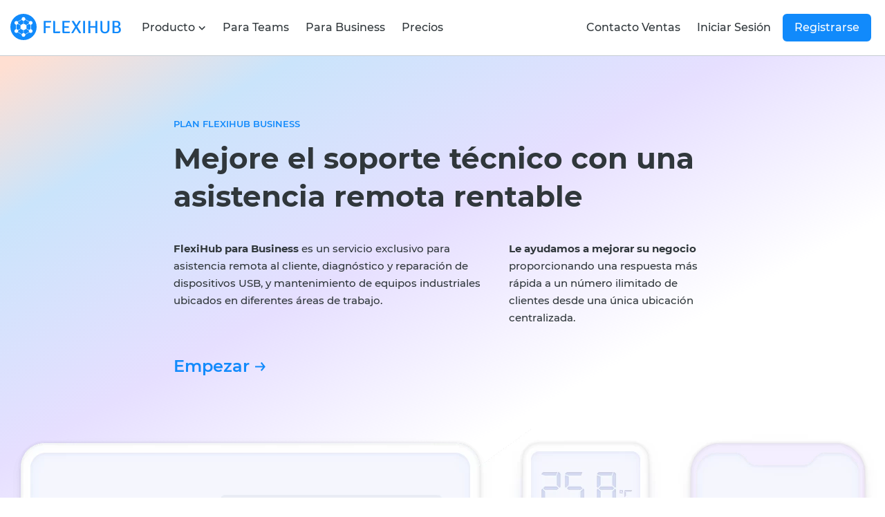

--- FILE ---
content_type: text/html; charset=UTF-8
request_url: https://www.flexihub.com/es/business-plan/
body_size: 88521
content:













	

	
	
	


					
				
	



<!DOCTYPE html>
<html lang="es">
<head>
<title>FlexiHub para Business</title>
  <!-- meta start -->
<meta http-equiv="Content-Type" content="text/html; charset=utf-8"/>
<meta http-equiv="X-UA-Compatible" content="IE=edge"/>
<meta name="viewport" lang="es" content="width=device-width, initial-scale=1"/>
<meta name="description" lang="es" content="FlexiHub para Business es un servicio profesional que permite prestar asistencia remota a los clientes, diagnosticar y reparar los dispositivos USB y mantener los equipos especializados localizados en diferentes centros de trabajo."/>

<!-- meta stop --><!-- canonical page start -->
			<link rel="canonical" href="https://www.flexihub.com/es/business-plan/"/>
	<!-- canonical page stop -->




<meta property='og:title' lang="" content="FlexiHub para Business" />
<meta property='og:image' lang="" content="https://www.flexihub.com/images/upload/og_fh.jpg" />
<meta property='og:image:alt' lang="" content="FlexiHub para Business" />
<meta property='og:site_name' lang="" content="FlexiHub" />
<meta property='og:type' lang="" content="article" />
<meta property='og:url' lang="" content="https://www.flexihub.com/es/business-plan/" />
<meta name='twitter:title' lang="" content="FlexiHub para Business" />
<meta name="twitter:image:alt" lang="" content="FlexiHub para Business" />
<meta name='twitter:image' lang="" content="https://www.flexihub.com/images/upload/og_fh.jpg" />
<meta name='twitter:card' lang="" content="summary_large_image" />
<meta name='twitter:site' lang="" content="@EltimaSoftware" />
    
<meta property='og:description' lang="" content="FlexiHub para Business es un servicio profesional que permite prestar asistencia remota a los clientes, diagnosticar y reparar los dispositivos USB y mantener los equipos especializados localizados en diferentes centros de trabajo." />
<meta name='twitter:description' lang="" content="FlexiHub para Business es un servicio profesional que permite prestar asistencia remota a los clientes, diagnosticar y reparar los dispositivos USB y mantener los equipos especializados localizados en diferentes centros de trabajo." />
<!--alternate pages -->
<link rel="alternate" hreflang="x-default" href="https://www.flexihub.com/business-plan/" />
<link rel="alternate" hreflang="en" href="https://www.flexihub.com/business-plan/" />
<link rel="alternate" hreflang="fr" href="https://www.flexihub.com/fr/business-plan/" />
<link rel="alternate" hreflang="de" href="https://www.flexihub.com/de/business-plan/" />
<link rel="alternate" hreflang="ja" href="https://www.flexihub.com/jp/business-plan/" />
<link rel="alternate" hreflang="es" href="https://www.flexihub.com/es/business-plan/" />
<link rel="alternate" hreflang="it" href="https://www.flexihub.com/it/business-plan/" />
<link rel="alternate" hreflang="pt" href="https://www.flexihub.com/pt/business-plan/" />
<!-- favicon start -->
<link href="/apple-touch-icon-144x144-precomposed.png" rel="apple-touch-icon-precomposed" sizes="144x144">
<link href="/apple-touch-icon-120x120-precomposed.png" rel="apple-touch-icon-precomposed" sizes="120x120">
<link href="/apple-touch-icon-114x114-precomposed.png" rel="apple-touch-icon-precomposed" sizes="114x114">
<link href="/apple-touch-icon-72x72-precomposed.png" rel="apple-touch-icon-precomposed" sizes="72x72">
<link href="/apple-touch-icon-57x57-precomposed.png" rel="apple-touch-icon-precomposed" sizes="57x57">

<link rel="apple-touch-icon" sizes="57x57" href="/apple-touch-icon-57x57.png">
<link rel="apple-touch-icon" sizes="60x60" href="/apple-touch-icon-60x60.png">
<link rel="apple-touch-icon" sizes="72x72" href="/apple-touch-icon-72x72.png">
<link rel="apple-touch-icon" sizes="76x76" href="/apple-touch-icon-76x76.png">
<link rel="apple-touch-icon" sizes="114x114" href="/apple-touch-icon-114x114.png">
<link rel="apple-touch-icon" sizes="120x120" href="/apple-touch-icon-120x120.png">
<link rel="apple-touch-icon" sizes="144x144" href="/apple-touch-icon-144x144.png">
<link rel="apple-touch-icon" sizes="152x152" href="/apple-touch-icon-152x152.png">
<link rel="apple-touch-icon" sizes="180x180" href="/apple-touch-icon-180x180.png">

<link rel="icon" type="image/png" sizes="192x192" href="/android-chrome-192x192.png">
<link rel="icon" type="image/png" sizes="96x96" href="/favicon-96x96.png">
<link rel="icon" type="image/png" sizes="32x32" href="/favicon-32x32.png">
<link rel="icon" type="image/png" sizes="16x16" href="/favicon-16x16.png">

<link rel="manifest" href="/manifest.json">
<meta name="msapplication-TileColor" content="#da532c">
<meta name="msapplication-TileImage" content="/mstile-144x144.png">
<meta name="theme-color" content="#ffffff">
<link rel="shortcut icon" href="/favicon.ico">
<link rel="icon" href="/favicon.ico">	
<link rel="mask-icon" href="/safari-pinned-tab.svg" color="#5bbad5">
<!-- favicon stop --><!--  styles start -->	
	<link rel="preload" as="font" crossorigin type="font/ttf" onload="this.rel='stylesheet'" href="/styles/Montserrat/Montserrat-variations.ttf" >
	<link rel="preload" as="font" crossorigin type="font/woff" onload="this.rel='stylesheet'" href="/styles/ElmeticaNew.woff" >

		
		<style>
	/*!
 * Bootstrap v3.2.0 (http://getbootstrap.com)
 * Copyright 2011-2014 Twitter, Inc.
 * Licensed under MIT (https://github.com/twbs/bootstrap/blob/master/LICENSE)
 *//*! normalize.css v3.0.1 | MIT License | git.io/normalize */html{font-family:sans-serif;-webkit-text-size-adjust:100%;-ms-text-size-adjust:100%}body{margin:0}article,aside,details,figcaption,figure,footer,header,hgroup,main,nav,section,summary{display:block}audio,canvas,progress,video{display:inline-block;vertical-align:baseline}audio:not([controls]){display:none;height:0}[hidden],template{display:none}a{background:0 0}a:active,a:hover{outline:0}abbr[title]{border-bottom:1px dotted}b,strong{font-weight:700}dfn{font-style:italic}h1{margin:.67em 0;font-size:2em}mark{color:#000;background:#ff0}small{font-size:80%}sub,sup{position:relative;font-size:75%;line-height:0;vertical-align:baseline}sup{top:-.5em}sub{bottom:-.25em}img{border:0}svg:not(:root){overflow:hidden}figure{margin:1em 40px}hr{height:0;-webkit-box-sizing:content-box;-moz-box-sizing:content-box;box-sizing:content-box}pre{overflow:auto}code,kbd,pre,samp{font-family:monospace,monospace;font-size:1em}button,input,optgroup,select,textarea{margin:0;font:inherit;color:inherit}button{overflow:visible}button,select{text-transform:none}button,html input[type=button],input[type=reset],input[type=submit]{-webkit-appearance:button;cursor:pointer}button[disabled],html input[disabled]{cursor:default}button::-moz-focus-inner,input::-moz-focus-inner{padding:0;border:0}input{line-height:normal}input[type=checkbox],input[type=radio]{-webkit-box-sizing:border-box;-moz-box-sizing:border-box;box-sizing:border-box;padding:0}input[type=number]::-webkit-inner-spin-button,input[type=number]::-webkit-outer-spin-button{height:auto}input[type=search]{-webkit-box-sizing:content-box;-moz-box-sizing:content-box;box-sizing:content-box;-webkit-appearance:textfield}input[type=search]::-webkit-search-cancel-button,input[type=search]::-webkit-search-decoration{-webkit-appearance:none}fieldset{padding:.35em .625em .75em;margin:0 2px;border:1px solid silver}legend{padding:0;border:0}textarea{overflow:auto}optgroup{font-weight:700}table{border-spacing:0;border-collapse:collapse}td,th{padding:0}@media print{*{color:#000!important;text-shadow:none!important;background:transparent!important;-webkit-box-shadow:none!important;box-shadow:none!important}a,a:visited{text-decoration:underline}a[href]:after{content:" (" attr(href) ")"}abbr[title]:after{content:" (" attr(title) ")"}a[href^="javascript:"]:after,a[href^="#"]:after{content:""}pre,blockquote{border:1px solid #999;page-break-inside:avoid}thead{display:table-header-group}tr,img{page-break-inside:avoid}img{max-width:100%!important}p,h2,h3{orphans:3;widows:3}h2,h3{page-break-after:avoid}select{background:#fff!important}.navbar{display:none}.table td,.table th{background-color:#fff!important}.btn>.caret,.dropup>.btn>.caret{border-top-color:#000!important}.label{border:1px solid #000}.table{border-collapse:collapse!important}.table-bordered th,.table-bordered td{border:1px solid #ddd!important}}@font-face{font-family:'Glyphicons Halflings';src:url(/styles/fonts/glyphicons-halflings-regular.eot);src:url(/styles/fonts/glyphicons-halflings-regular.eot?#iefix) format('embedded-opentype'),url(/styles/fonts/glyphicons-halflings-regular.woff) format('woff'),url(/styles/fonts/glyphicons-halflings-regular.ttf) format('truetype'),url(/styles/fonts/glyphicons-halflings-regular.svg#glyphicons_halflingsregular) format('svg')}.glyphicon{position:relative;top:1px;display:inline-block;font-family:'Glyphicons Halflings';font-style:normal;font-weight:400;line-height:1;-webkit-font-smoothing:antialiased;-moz-osx-font-smoothing:grayscale}.glyphicon-asterisk:before{content:"\2a"}.glyphicon-plus:before{content:"\2b"}.glyphicon-euro:before{content:"\20ac"}.glyphicon-minus:before{content:"\2212"}.glyphicon-cloud:before{content:"\2601"}.glyphicon-envelope:before{content:"\2709"}.glyphicon-pencil:before{content:"\270f"}.glyphicon-glass:before{content:"\e001"}.glyphicon-music:before{content:"\e002"}.glyphicon-search:before{content:"\e003"}.glyphicon-heart:before{content:"\e005"}.glyphicon-star:before{content:"\e006"}.glyphicon-star-empty:before{content:"\e007"}.glyphicon-user:before{content:"\e008"}.glyphicon-film:before{content:"\e009"}.glyphicon-th-large:before{content:"\e010"}.glyphicon-th:before{content:"\e011"}.glyphicon-th-list:before{content:"\e012"}.glyphicon-ok:before{content:"\e013"}.glyphicon-remove:before{content:"\e014"}.glyphicon-zoom-in:before{content:"\e015"}.glyphicon-zoom-out:before{content:"\e016"}.glyphicon-off:before{content:"\e017"}.glyphicon-signal:before{content:"\e018"}.glyphicon-cog:before{content:"\e019"}.glyphicon-trash:before{content:"\e020"}.glyphicon-home:before{content:"\e021"}.glyphicon-file:before{content:"\e022"}.glyphicon-time:before{content:"\e023"}.glyphicon-road:before{content:"\e024"}.glyphicon-download-alt:before{content:"\e025"}.glyphicon-download:before{content:"\e026"}.glyphicon-upload:before{content:"\e027"}.glyphicon-inbox:before{content:"\e028"}.glyphicon-play-circle:before{content:"\e029"}.glyphicon-repeat:before{content:"\e030"}.glyphicon-refresh:before{content:"\e031"}.glyphicon-list-alt:before{content:"\e032"}.glyphicon-lock:before{content:"\e033"}.glyphicon-flag:before{content:"\e034"}.glyphicon-headphones:before{content:"\e035"}.glyphicon-volume-off:before{content:"\e036"}.glyphicon-volume-down:before{content:"\e037"}.glyphicon-volume-up:before{content:"\e038"}.glyphicon-qrcode:before{content:"\e039"}.glyphicon-barcode:before{content:"\e040"}.glyphicon-tag:before{content:"\e041"}.glyphicon-tags:before{content:"\e042"}.glyphicon-book:before{content:"\e043"}.glyphicon-bookmark:before{content:"\e044"}.glyphicon-print:before{content:"\e045"}.glyphicon-camera:before{content:"\e046"}.glyphicon-font:before{content:"\e047"}.glyphicon-bold:before{content:"\e048"}.glyphicon-italic:before{content:"\e049"}.glyphicon-text-height:before{content:"\e050"}.glyphicon-text-width:before{content:"\e051"}.glyphicon-align-left:before{content:"\e052"}.glyphicon-align-center:before{content:"\e053"}.glyphicon-align-right:before{content:"\e054"}.glyphicon-align-justify:before{content:"\e055"}.glyphicon-list:before{content:"\e056"}.glyphicon-indent-left:before{content:"\e057"}.glyphicon-indent-right:before{content:"\e058"}.glyphicon-facetime-video:before{content:"\e059"}.glyphicon-picture:before{content:"\e060"}.glyphicon-map-marker:before{content:"\e062"}.glyphicon-adjust:before{content:"\e063"}.glyphicon-tint:before{content:"\e064"}.glyphicon-edit:before{content:"\e065"}.glyphicon-share:before{content:"\e066"}.glyphicon-check:before{content:"\e067"}.glyphicon-move:before{content:"\e068"}.glyphicon-step-backward:before{content:"\e069"}.glyphicon-fast-backward:before{content:"\e070"}.glyphicon-backward:before{content:"\e071"}.glyphicon-play:before{content:"\e072"}.glyphicon-pause:before{content:"\e073"}.glyphicon-stop:before{content:"\e074"}.glyphicon-forward:before{content:"\e075"}.glyphicon-fast-forward:before{content:"\e076"}.glyphicon-step-forward:before{content:"\e077"}.glyphicon-eject:before{content:"\e078"}.glyphicon-chevron-left:before{content:"\e079"}.glyphicon-chevron-right:before{content:"\e080"}.glyphicon-plus-sign:before{content:"\e081"}.glyphicon-minus-sign:before{content:"\e082"}.glyphicon-remove-sign:before{content:"\e083"}.glyphicon-ok-sign:before{content:"\e084"}.glyphicon-question-sign:before{content:"\e085"}.glyphicon-info-sign:before{content:"\e086"}.glyphicon-screenshot:before{content:"\e087"}.glyphicon-remove-circle:before{content:"\e088"}.glyphicon-ok-circle:before{content:"\e089"}.glyphicon-ban-circle:before{content:"\e090"}.glyphicon-arrow-left:before{content:"\e091"}.glyphicon-arrow-right:before{content:"\e092"}.glyphicon-arrow-up:before{content:"\e093"}.glyphicon-arrow-down:before{content:"\e094"}.glyphicon-share-alt:before{content:"\e095"}.glyphicon-resize-full:before{content:"\e096"}.glyphicon-resize-small:before{content:"\e097"}.glyphicon-exclamation-sign:before{content:"\e101"}.glyphicon-gift:before{content:"\e102"}.glyphicon-leaf:before{content:"\e103"}.glyphicon-fire:before{content:"\e104"}.glyphicon-eye-open:before{content:"\e105"}.glyphicon-eye-close:before{content:"\e106"}.glyphicon-warning-sign:before{content:"\e107"}.glyphicon-plane:before{content:"\e108"}.glyphicon-calendar:before{content:"\e109"}.glyphicon-random:before{content:"\e110"}.glyphicon-comment:before{content:"\e111"}.glyphicon-magnet:before{content:"\e112"}.glyphicon-chevron-up:before{content:"\e113"}.glyphicon-chevron-down:before{content:"\e114"}.glyphicon-retweet:before{content:"\e115"}.glyphicon-shopping-cart:before{content:"\e116"}.glyphicon-folder-close:before{content:"\e117"}.glyphicon-folder-open:before{content:"\e118"}.glyphicon-resize-vertical:before{content:"\e119"}.glyphicon-resize-horizontal:before{content:"\e120"}.glyphicon-hdd:before{content:"\e121"}.glyphicon-bullhorn:before{content:"\e122"}.glyphicon-bell:before{content:"\e123"}.glyphicon-certificate:before{content:"\e124"}.glyphicon-thumbs-up:before{content:"\e125"}.glyphicon-thumbs-down:before{content:"\e126"}.glyphicon-hand-right:before{content:"\e127"}.glyphicon-hand-left:before{content:"\e128"}.glyphicon-hand-up:before{content:"\e129"}.glyphicon-hand-down:before{content:"\e130"}.glyphicon-circle-arrow-right:before{content:"\e131"}.glyphicon-circle-arrow-left:before{content:"\e132"}.glyphicon-circle-arrow-up:before{content:"\e133"}.glyphicon-circle-arrow-down:before{content:"\e134"}.glyphicon-globe:before{content:"\e135"}.glyphicon-wrench:before{content:"\e136"}.glyphicon-tasks:before{content:"\e137"}.glyphicon-filter:before{content:"\e138"}.glyphicon-briefcase:before{content:"\e139"}.glyphicon-fullscreen:before{content:"\e140"}.glyphicon-dashboard:before{content:"\e141"}.glyphicon-paperclip:before{content:"\e142"}.glyphicon-heart-empty:before{content:"\e143"}.glyphicon-link:before{content:"\e144"}.glyphicon-phone:before{content:"\e145"}.glyphicon-pushpin:before{content:"\e146"}.glyphicon-usd:before{content:"\e148"}.glyphicon-gbp:before{content:"\e149"}.glyphicon-sort:before{content:"\e150"}.glyphicon-sort-by-alphabet:before{content:"\e151"}.glyphicon-sort-by-alphabet-alt:before{content:"\e152"}.glyphicon-sort-by-order:before{content:"\e153"}.glyphicon-sort-by-order-alt:before{content:"\e154"}.glyphicon-sort-by-attributes:before{content:"\e155"}.glyphicon-sort-by-attributes-alt:before{content:"\e156"}.glyphicon-unchecked:before{content:"\e157"}.glyphicon-expand:before{content:"\e158"}.glyphicon-collapse-down:before{content:"\e159"}.glyphicon-collapse-up:before{content:"\e160"}.glyphicon-log-in:before{content:"\e161"}.glyphicon-flash:before{content:"\e162"}.glyphicon-log-out:before{content:"\e163"}.glyphicon-new-window:before{content:"\e164"}.glyphicon-record:before{content:"\e165"}.glyphicon-save:before{content:"\e166"}.glyphicon-open:before{content:"\e167"}.glyphicon-saved:before{content:"\e168"}.glyphicon-import:before{content:"\e169"}.glyphicon-export:before{content:"\e170"}.glyphicon-send:before{content:"\e171"}.glyphicon-floppy-disk:before{content:"\e172"}.glyphicon-floppy-saved:before{content:"\e173"}.glyphicon-floppy-remove:before{content:"\e174"}.glyphicon-floppy-save:before{content:"\e175"}.glyphicon-floppy-open:before{content:"\e176"}.glyphicon-credit-card:before{content:"\e177"}.glyphicon-transfer:before{content:"\e178"}.glyphicon-cutlery:before{content:"\e179"}.glyphicon-header:before{content:"\e180"}.glyphicon-compressed:before{content:"\e181"}.glyphicon-earphone:before{content:"\e182"}.glyphicon-phone-alt:before{content:"\e183"}.glyphicon-tower:before{content:"\e184"}.glyphicon-stats:before{content:"\e185"}.glyphicon-sd-video:before{content:"\e186"}.glyphicon-hd-video:before{content:"\e187"}.glyphicon-subtitles:before{content:"\e188"}.glyphicon-sound-stereo:before{content:"\e189"}.glyphicon-sound-dolby:before{content:"\e190"}.glyphicon-sound-5-1:before{content:"\e191"}.glyphicon-sound-6-1:before{content:"\e192"}.glyphicon-sound-7-1:before{content:"\e193"}.glyphicon-copyright-mark:before{content:"\e194"}.glyphicon-registration-mark:before{content:"\e195"}.glyphicon-cloud-download:before{content:"\e197"}.glyphicon-cloud-upload:before{content:"\e198"}.glyphicon-tree-conifer:before{content:"\e199"}.glyphicon-tree-deciduous:before{content:"\e200"}*{-webkit-box-sizing:border-box;-moz-box-sizing:border-box;box-sizing:border-box}:before,:after{-webkit-box-sizing:border-box;-moz-box-sizing:border-box;box-sizing:border-box}html{font-size:10px;-webkit-tap-highlight-color:rgba(0,0,0,0)}body{font-family:Helvetica,Helvetica,Arial,sans-serif;font-size:14px;line-height:1.42857143;color:#333;background-color:#fff}input,button,select,textarea{font-family:inherit;font-size:inherit;line-height:inherit}a{color:#428bca;text-decoration:none}a:hover,a:focus{color:#2a6496;text-decoration:underline}a:focus{outline:thin dotted;outline:5px auto -webkit-focus-ring-color;outline-offset:-2px}figure{margin:0}img{vertical-align:middle}.img-responsive,.thumbnail>img,.thumbnail a>img,.carousel-inner>.item>img,.carousel-inner>.item>a>img{display:block;width:100% \9;max-width:100%;height:auto}.img-rounded{border-radius:6px}.img-thumbnail{display:inline-block;width:100% \9;max-width:100%;height:auto;padding:4px;line-height:1.42857143;background-color:#fff;border:1px solid #ddd;border-radius:4px;-webkit-transition:all .2s ease-in-out;-o-transition:all .2s ease-in-out;transition:all .2s ease-in-out}.img-circle{border-radius:50%}hr{margin-top:20px;margin-bottom:20px;border:0;border-top:1px solid #eee}.sr-only{position:absolute;width:1px;height:1px;padding:0;margin:-1px;overflow:hidden;clip:rect(0,0,0,0);border:0}.sr-only-focusable:active,.sr-only-focusable:focus{position:static;width:auto;height:auto;margin:0;overflow:visible;clip:auto}h1,h2,h3,h4,h5,h6,.h1,.h2,.h3,.h4,.h5,.h6{font-family:inherit;font-weight:500;line-height:1.1;color:inherit}h1 small,h2 small,h3 small,h4 small,h5 small,h6 small,.h1 small,.h2 small,.h3 small,.h4 small,.h5 small,.h6 small,h1 .small,h2 .small,h3 .small,h4 .small,h5 .small,h6 .small,.h1 .small,.h2 .small,.h3 .small,.h4 .small,.h5 .small,.h6 .small{font-weight:400;line-height:1;color:#777}h1,.h1,h2,.h2,h3,.h3{margin-top:20px;margin-bottom:10px}h1 small,.h1 small,h2 small,.h2 small,h3 small,.h3 small,h1 .small,.h1 .small,h2 .small,.h2 .small,h3 .small,.h3 .small{font-size:65%}h4,.h4,h5,.h5,h6,.h6{margin-top:10px;margin-bottom:10px}h4 small,.h4 small,h5 small,.h5 small,h6 small,.h6 small,h4 .small,.h4 .small,h5 .small,.h5 .small,h6 .small,.h6 .small{font-size:75%}h1,.h1{font-size:36px}h2,.h2{font-size:30px}h3,.h3{font-size:24px}h4,.h4{font-size:18px}h5,.h5{font-size:14px}h6,.h6{font-size:12px}p{margin:0 0 10px}.lead{margin-bottom:20px;font-size:16px;font-weight:300;line-height:1.4}@media (min-width:768px){.lead{font-size:21px}}small,.small{font-size:85%}cite{font-style:normal}mark,.mark{padding:.2em;background-color:#fcf8e3}.text-left{text-align:left}.text-right{text-align:right}.text-center{text-align:center}.text-justify{text-align:justify}.text-nowrap{white-space:nowrap}.text-lowercase{text-transform:lowercase}.text-uppercase{text-transform:uppercase}.text-capitalize{text-transform:capitalize}.text-muted{color:#777}.text-primary{color:#428bca}a.text-primary:hover{color:#3071a9}.text-success{color:#3c763d}a.text-success:hover{color:#2b542c}.text-info{color:#31708f}a.text-info:hover{color:#245269}.text-warning{color:#8a6d3b}a.text-warning:hover{color:#66512c}.text-danger{color:#a94442}a.text-danger:hover{color:#843534}.bg-primary{color:#fff;background-color:#428bca}a.bg-primary:hover{background-color:#3071a9}.bg-success{background-color:#dff0d8}a.bg-success:hover{background-color:#c1e2b3}.bg-info{background-color:#d9edf7}a.bg-info:hover{background-color:#afd9ee}.bg-warning{background-color:#fcf8e3}a.bg-warning:hover{background-color:#f7ecb5}.bg-danger{background-color:#f2dede}a.bg-danger:hover{background-color:#e4b9b9}.page-header{padding-bottom:9px;margin:40px 0 20px;border-bottom:1px solid #eee}ul,ol{margin-top:0;margin-bottom:10px}ul ul,ol ul,ul ol,ol ol{margin-bottom:0}.list-unstyled{padding-left:0;list-style:none}.list-inline{padding-left:0;margin-left:-5px;list-style:none}.list-inline>li{display:inline-block;padding-right:5px;padding-left:5px}dl{margin-top:0;margin-bottom:20px}dt,dd{line-height:1.42857143}dt{font-weight:700}dd{margin-left:0}@media (min-width:768px){.dl-horizontal dt{float:left;width:160px;overflow:hidden;clear:left;text-align:right;text-overflow:ellipsis;white-space:nowrap}.dl-horizontal dd{margin-left:180px}}abbr[title],abbr[data-original-title]{cursor:help;border-bottom:1px dotted #777}.initialism{font-size:90%;text-transform:uppercase}blockquote{padding:10px 20px;margin:0 0 20px;font-size:17.5px;border-left:5px solid #eee}blockquote p:last-child,blockquote ul:last-child,blockquote ol:last-child{margin-bottom:0}blockquote footer,blockquote small,blockquote .small{display:block;font-size:80%;line-height:1.42857143;color:#777}blockquote footer:before,blockquote small:before,blockquote .small:before{content:'\2014 \00A0'}.blockquote-reverse,blockquote.pull-right{padding-right:15px;padding-left:0;text-align:right;border-right:5px solid #eee;border-left:0}.blockquote-reverse footer:before,blockquote.pull-right footer:before,.blockquote-reverse small:before,blockquote.pull-right small:before,.blockquote-reverse .small:before,blockquote.pull-right .small:before{content:''}.blockquote-reverse footer:after,blockquote.pull-right footer:after,.blockquote-reverse small:after,blockquote.pull-right small:after,.blockquote-reverse .small:after,blockquote.pull-right .small:after{content:'\00A0 \2014'}blockquote:before,blockquote:after{content:""}address{margin-bottom:20px;font-style:normal;line-height:1.42857143}code,kbd,pre,samp{font-family:Menlo,Monaco,Consolas,"Courier New",monospace}code{padding:2px 4px;font-size:90%;color:#c7254e;background-color:#f9f2f4;border-radius:4px}kbd{padding:2px 4px;font-size:90%;color:#fff;background-color:#333;border-radius:3px;-webkit-box-shadow:inset 0 -1px 0 rgba(0,0,0,.25);box-shadow:inset 0 -1px 0 rgba(0,0,0,.25)}kbd kbd{padding:0;font-size:100%;-webkit-box-shadow:none;box-shadow:none}pre{display:block;padding:9.5px;margin:0 0 10px;font-size:13px;line-height:1.42857143;color:#333;word-break:break-all;word-wrap:break-word;background-color:#f5f5f5;border:1px solid #ccc;border-radius:4px}pre code{padding:0;font-size:inherit;color:inherit;white-space:pre-wrap;background-color:transparent;border-radius:0}.pre-scrollable{max-height:340px;overflow-y:scroll}.container{padding-right:15px;padding-left:15px;margin-right:auto;margin-left:auto}@media (min-width:768px){.container{width:750px}}@media (min-width:992px){.container{width:970px}}@media (min-width:1200px){.container{width:1170px}}.container-fluid{padding-right:15px;padding-left:15px;margin-right:auto;margin-left:auto}.row{margin-right:-15px;margin-left:-15px}.col-xs-1,.col-sm-1,.col-md-1,.col-lg-1,.col-xs-2,.col-sm-2,.col-md-2,.col-lg-2,.col-xs-3,.col-sm-3,.col-md-3,.col-lg-3,.col-xs-4,.col-sm-4,.col-md-4,.col-lg-4,.col-xs-5,.col-sm-5,.col-md-5,.col-lg-5,.col-xs-6,.col-sm-6,.col-md-6,.col-lg-6,.col-xs-7,.col-sm-7,.col-md-7,.col-lg-7,.col-xs-8,.col-sm-8,.col-md-8,.col-lg-8,.col-xs-9,.col-sm-9,.col-md-9,.col-lg-9,.col-xs-10,.col-sm-10,.col-md-10,.col-lg-10,.col-xs-11,.col-sm-11,.col-md-11,.col-lg-11,.col-xs-12,.col-sm-12,.col-md-12,.col-lg-12{position:relative;min-height:1px;padding-right:15px;padding-left:15px}.col-xs-1,.col-xs-2,.col-xs-3,.col-xs-4,.col-xs-5,.col-xs-6,.col-xs-7,.col-xs-8,.col-xs-9,.col-xs-10,.col-xs-11,.col-xs-12{float:left}.col-xs-12{width:100%}.col-xs-11{width:91.66666667%}.col-xs-10{width:83.33333333%}.col-xs-9{width:75%}.col-xs-8{width:66.66666667%}.col-xs-7{width:58.33333333%}.col-xs-6{width:50%}.col-xs-5{width:41.66666667%}.col-xs-4{width:33.33333333%}.col-xs-3{width:25%}.col-xs-2{width:16.66666667%}.col-xs-1{width:8.33333333%}.col-xs-pull-12{right:100%}.col-xs-pull-11{right:91.66666667%}.col-xs-pull-10{right:83.33333333%}.col-xs-pull-9{right:75%}.col-xs-pull-8{right:66.66666667%}.col-xs-pull-7{right:58.33333333%}.col-xs-pull-6{right:50%}.col-xs-pull-5{right:41.66666667%}.col-xs-pull-4{right:33.33333333%}.col-xs-pull-3{right:25%}.col-xs-pull-2{right:16.66666667%}.col-xs-pull-1{right:8.33333333%}.col-xs-pull-0{right:auto}.col-xs-push-12{left:100%}.col-xs-push-11{left:91.66666667%}.col-xs-push-10{left:83.33333333%}.col-xs-push-9{left:75%}.col-xs-push-8{left:66.66666667%}.col-xs-push-7{left:58.33333333%}.col-xs-push-6{left:50%}.col-xs-push-5{left:41.66666667%}.col-xs-push-4{left:33.33333333%}.col-xs-push-3{left:25%}.col-xs-push-2{left:16.66666667%}.col-xs-push-1{left:8.33333333%}.col-xs-push-0{left:auto}.col-xs-offset-12{margin-left:100%}.col-xs-offset-11{margin-left:91.66666667%}.col-xs-offset-10{margin-left:83.33333333%}.col-xs-offset-9{margin-left:75%}.col-xs-offset-8{margin-left:66.66666667%}.col-xs-offset-7{margin-left:58.33333333%}.col-xs-offset-6{margin-left:50%}.col-xs-offset-5{margin-left:41.66666667%}.col-xs-offset-4{margin-left:33.33333333%}.col-xs-offset-3{margin-left:25%}.col-xs-offset-2{margin-left:16.66666667%}.col-xs-offset-1{margin-left:8.33333333%}.col-xs-offset-0{margin-left:0}@media (min-width:768px){.col-sm-1,.col-sm-2,.col-sm-3,.col-sm-4,.col-sm-5,.col-sm-6,.col-sm-7,.col-sm-8,.col-sm-9,.col-sm-10,.col-sm-11,.col-sm-12{float:left}.col-sm-12{width:100%}.col-sm-11{width:91.66666667%}.col-sm-10{width:83.33333333%}.col-sm-9{width:75%}.col-sm-8{width:66.66666667%}.col-sm-7{width:58.33333333%}.col-sm-6{width:50%}.col-sm-5{width:41.66666667%}.col-sm-4{width:33.33333333%}.col-sm-3{width:25%}.col-sm-2{width:16.66666667%}.col-sm-1{width:8.33333333%}.col-sm-pull-12{right:100%}.col-sm-pull-11{right:91.66666667%}.col-sm-pull-10{right:83.33333333%}.col-sm-pull-9{right:75%}.col-sm-pull-8{right:66.66666667%}.col-sm-pull-7{right:58.33333333%}.col-sm-pull-6{right:50%}.col-sm-pull-5{right:41.66666667%}.col-sm-pull-4{right:33.33333333%}.col-sm-pull-3{right:25%}.col-sm-pull-2{right:16.66666667%}.col-sm-pull-1{right:8.33333333%}.col-sm-pull-0{right:auto}.col-sm-push-12{left:100%}.col-sm-push-11{left:91.66666667%}.col-sm-push-10{left:83.33333333%}.col-sm-push-9{left:75%}.col-sm-push-8{left:66.66666667%}.col-sm-push-7{left:58.33333333%}.col-sm-push-6{left:50%}.col-sm-push-5{left:41.66666667%}.col-sm-push-4{left:33.33333333%}.col-sm-push-3{left:25%}.col-sm-push-2{left:16.66666667%}.col-sm-push-1{left:8.33333333%}.col-sm-push-0{left:auto}.col-sm-offset-12{margin-left:100%}.col-sm-offset-11{margin-left:91.66666667%}.col-sm-offset-10{margin-left:83.33333333%}.col-sm-offset-9{margin-left:75%}.col-sm-offset-8{margin-left:66.66666667%}.col-sm-offset-7{margin-left:58.33333333%}.col-sm-offset-6{margin-left:50%}.col-sm-offset-5{margin-left:41.66666667%}.col-sm-offset-4{margin-left:33.33333333%}.col-sm-offset-3{margin-left:25%}.col-sm-offset-2{margin-left:16.66666667%}.col-sm-offset-1{margin-left:8.33333333%}.col-sm-offset-0{margin-left:0}}@media (min-width:992px){.col-md-1,.col-md-2,.col-md-3,.col-md-4,.col-md-5,.col-md-6,.col-md-7,.col-md-8,.col-md-9,.col-md-10,.col-md-11,.col-md-12{float:left}.col-md-12{width:100%}.col-md-11{width:91.66666667%}.col-md-10{width:83.33333333%}.col-md-9{width:75%}.col-md-8{width:66.66666667%}.col-md-7{width:58.33333333%}.col-md-6{width:50%}.col-md-5{width:41.66666667%}.col-md-4{width:33.33333333%}.col-md-3{width:25%}.col-md-2{width:16.66666667%}.col-md-1{width:8.33333333%}.col-md-pull-12{right:100%}.col-md-pull-11{right:91.66666667%}.col-md-pull-10{right:83.33333333%}.col-md-pull-9{right:75%}.col-md-pull-8{right:66.66666667%}.col-md-pull-7{right:58.33333333%}.col-md-pull-6{right:50%}.col-md-pull-5{right:41.66666667%}.col-md-pull-4{right:33.33333333%}.col-md-pull-3{right:25%}.col-md-pull-2{right:16.66666667%}.col-md-pull-1{right:8.33333333%}.col-md-pull-0{right:auto}.col-md-push-12{left:100%}.col-md-push-11{left:91.66666667%}.col-md-push-10{left:83.33333333%}.col-md-push-9{left:75%}.col-md-push-8{left:66.66666667%}.col-md-push-7{left:58.33333333%}.col-md-push-6{left:50%}.col-md-push-5{left:41.66666667%}.col-md-push-4{left:33.33333333%}.col-md-push-3{left:25%}.col-md-push-2{left:16.66666667%}.col-md-push-1{left:8.33333333%}.col-md-push-0{left:auto}.col-md-offset-12{margin-left:100%}.col-md-offset-11{margin-left:91.66666667%}.col-md-offset-10{margin-left:83.33333333%}.col-md-offset-9{margin-left:75%}.col-md-offset-8{margin-left:66.66666667%}.col-md-offset-7{margin-left:58.33333333%}.col-md-offset-6{margin-left:50%}.col-md-offset-5{margin-left:41.66666667%}.col-md-offset-4{margin-left:33.33333333%}.col-md-offset-3{margin-left:25%}.col-md-offset-2{margin-left:16.66666667%}.col-md-offset-1{margin-left:8.33333333%}.col-md-offset-0{margin-left:0}}@media (min-width:1200px){.col-lg-1,.col-lg-2,.col-lg-3,.col-lg-4,.col-lg-5,.col-lg-6,.col-lg-7,.col-lg-8,.col-lg-9,.col-lg-10,.col-lg-11,.col-lg-12{float:left}.col-lg-12{width:100%}.col-lg-11{width:91.66666667%}.col-lg-10{width:83.33333333%}.col-lg-9{width:75%}.col-lg-8{width:66.66666667%}.col-lg-7{width:58.33333333%}.col-lg-6{width:50%}.col-lg-5{width:41.66666667%}.col-lg-4{width:33.33333333%}.col-lg-3{width:25%}.col-lg-2{width:16.66666667%}.col-lg-1{width:8.33333333%}.col-lg-pull-12{right:100%}.col-lg-pull-11{right:91.66666667%}.col-lg-pull-10{right:83.33333333%}.col-lg-pull-9{right:75%}.col-lg-pull-8{right:66.66666667%}.col-lg-pull-7{right:58.33333333%}.col-lg-pull-6{right:50%}.col-lg-pull-5{right:41.66666667%}.col-lg-pull-4{right:33.33333333%}.col-lg-pull-3{right:25%}.col-lg-pull-2{right:16.66666667%}.col-lg-pull-1{right:8.33333333%}.col-lg-pull-0{right:auto}.col-lg-push-12{left:100%}.col-lg-push-11{left:91.66666667%}.col-lg-push-10{left:83.33333333%}.col-lg-push-9{left:75%}.col-lg-push-8{left:66.66666667%}.col-lg-push-7{left:58.33333333%}.col-lg-push-6{left:50%}.col-lg-push-5{left:41.66666667%}.col-lg-push-4{left:33.33333333%}.col-lg-push-3{left:25%}.col-lg-push-2{left:16.66666667%}.col-lg-push-1{left:8.33333333%}.col-lg-push-0{left:auto}.col-lg-offset-12{margin-left:100%}.col-lg-offset-11{margin-left:91.66666667%}.col-lg-offset-10{margin-left:83.33333333%}.col-lg-offset-9{margin-left:75%}.col-lg-offset-8{margin-left:66.66666667%}.col-lg-offset-7{margin-left:58.33333333%}.col-lg-offset-6{margin-left:50%}.col-lg-offset-5{margin-left:41.66666667%}.col-lg-offset-4{margin-left:33.33333333%}.col-lg-offset-3{margin-left:25%}.col-lg-offset-2{margin-left:16.66666667%}.col-lg-offset-1{margin-left:8.33333333%}.col-lg-offset-0{margin-left:0}}table{background-color:transparent}th{text-align:left}.table{width:100%;max-width:100%;margin-bottom:20px}.table>thead>tr>th,.table>tbody>tr>th,.table>tfoot>tr>th,.table>thead>tr>td,.table>tbody>tr>td,.table>tfoot>tr>td{padding:8px;line-height:1.42857143;vertical-align:top;border-top:1px solid #ddd}.table>thead>tr>th{vertical-align:bottom;border-bottom:2px solid #ddd}.table>caption+thead>tr:first-child>th,.table>colgroup+thead>tr:first-child>th,.table>thead:first-child>tr:first-child>th,.table>caption+thead>tr:first-child>td,.table>colgroup+thead>tr:first-child>td,.table>thead:first-child>tr:first-child>td{border-top:0}.table>tbody+tbody{border-top:2px solid #ddd}.table .table{background-color:#fff}.table-condensed>thead>tr>th,.table-condensed>tbody>tr>th,.table-condensed>tfoot>tr>th,.table-condensed>thead>tr>td,.table-condensed>tbody>tr>td,.table-condensed>tfoot>tr>td{padding:5px}.table-bordered{border:1px solid #ddd}.table-bordered>thead>tr>th,.table-bordered>tbody>tr>th,.table-bordered>tfoot>tr>th,.table-bordered>thead>tr>td,.table-bordered>tbody>tr>td,.table-bordered>tfoot>tr>td{border:1px solid #ddd}.table-bordered>thead>tr>th,.table-bordered>thead>tr>td{border-bottom-width:2px}.table-striped>tbody>tr:nth-child(odd)>td,.table-striped>tbody>tr:nth-child(odd)>th{background-color:#f9f9f9}.table-hover>tbody>tr:hover>td,.table-hover>tbody>tr:hover>th{background-color:#f5f5f5}table col[class*=col-]{position:static;display:table-column;float:none}table td[class*=col-],table th[class*=col-]{position:static;display:table-cell;float:none}.table>thead>tr>td.active,.table>tbody>tr>td.active,.table>tfoot>tr>td.active,.table>thead>tr>th.active,.table>tbody>tr>th.active,.table>tfoot>tr>th.active,.table>thead>tr.active>td,.table>tbody>tr.active>td,.table>tfoot>tr.active>td,.table>thead>tr.active>th,.table>tbody>tr.active>th,.table>tfoot>tr.active>th{background-color:#f5f5f5}.table-hover>tbody>tr>td.active:hover,.table-hover>tbody>tr>th.active:hover,.table-hover>tbody>tr.active:hover>td,.table-hover>tbody>tr:hover>.active,.table-hover>tbody>tr.active:hover>th{background-color:#e8e8e8}.table>thead>tr>td.success,.table>tbody>tr>td.success,.table>tfoot>tr>td.success,.table>thead>tr>th.success,.table>tbody>tr>th.success,.table>tfoot>tr>th.success,.table>thead>tr.success>td,.table>tbody>tr.success>td,.table>tfoot>tr.success>td,.table>thead>tr.success>th,.table>tbody>tr.success>th,.table>tfoot>tr.success>th{background-color:#dff0d8}.table-hover>tbody>tr>td.success:hover,.table-hover>tbody>tr>th.success:hover,.table-hover>tbody>tr.success:hover>td,.table-hover>tbody>tr:hover>.success,.table-hover>tbody>tr.success:hover>th{background-color:#d0e9c6}.table>thead>tr>td.info,.table>tbody>tr>td.info,.table>tfoot>tr>td.info,.table>thead>tr>th.info,.table>tbody>tr>th.info,.table>tfoot>tr>th.info,.table>thead>tr.info>td,.table>tbody>tr.info>td,.table>tfoot>tr.info>td,.table>thead>tr.info>th,.table>tbody>tr.info>th,.table>tfoot>tr.info>th{background-color:#d9edf7}.table-hover>tbody>tr>td.info:hover,.table-hover>tbody>tr>th.info:hover,.table-hover>tbody>tr.info:hover>td,.table-hover>tbody>tr:hover>.info,.table-hover>tbody>tr.info:hover>th{background-color:#c4e3f3}.table>thead>tr>td.warning,.table>tbody>tr>td.warning,.table>tfoot>tr>td.warning,.table>thead>tr>th.warning,.table>tbody>tr>th.warning,.table>tfoot>tr>th.warning,.table>thead>tr.warning>td,.table>tbody>tr.warning>td,.table>tfoot>tr.warning>td,.table>thead>tr.warning>th,.table>tbody>tr.warning>th,.table>tfoot>tr.warning>th{background-color:#fcf8e3}.table-hover>tbody>tr>td.warning:hover,.table-hover>tbody>tr>th.warning:hover,.table-hover>tbody>tr.warning:hover>td,.table-hover>tbody>tr:hover>.warning,.table-hover>tbody>tr.warning:hover>th{background-color:#faf2cc}.table>thead>tr>td.danger,.table>tbody>tr>td.danger,.table>tfoot>tr>td.danger,.table>thead>tr>th.danger,.table>tbody>tr>th.danger,.table>tfoot>tr>th.danger,.table>thead>tr.danger>td,.table>tbody>tr.danger>td,.table>tfoot>tr.danger>td,.table>thead>tr.danger>th,.table>tbody>tr.danger>th,.table>tfoot>tr.danger>th{background-color:#f2dede}.table-hover>tbody>tr>td.danger:hover,.table-hover>tbody>tr>th.danger:hover,.table-hover>tbody>tr.danger:hover>td,.table-hover>tbody>tr:hover>.danger,.table-hover>tbody>tr.danger:hover>th{background-color:#ebcccc}@media screen and (max-width:767px){.table-responsive{width:100%;margin-bottom:15px;overflow-x:auto;overflow-y:hidden;-webkit-overflow-scrolling:touch;-ms-overflow-style:-ms-autohiding-scrollbar;border:1px solid #ddd}.table-responsive>.table{margin-bottom:0}.table-responsive>.table>thead>tr>th,.table-responsive>.table>tbody>tr>th,.table-responsive>.table>tfoot>tr>th,.table-responsive>.table>thead>tr>td,.table-responsive>.table>tbody>tr>td,.table-responsive>.table>tfoot>tr>td{white-space:nowrap}.table-responsive>.table-bordered{border:0}.table-responsive>.table-bordered>thead>tr>th:first-child,.table-responsive>.table-bordered>tbody>tr>th:first-child,.table-responsive>.table-bordered>tfoot>tr>th:first-child,.table-responsive>.table-bordered>thead>tr>td:first-child,.table-responsive>.table-bordered>tbody>tr>td:first-child,.table-responsive>.table-bordered>tfoot>tr>td:first-child{border-left:0}.table-responsive>.table-bordered>thead>tr>th:last-child,.table-responsive>.table-bordered>tbody>tr>th:last-child,.table-responsive>.table-bordered>tfoot>tr>th:last-child,.table-responsive>.table-bordered>thead>tr>td:last-child,.table-responsive>.table-bordered>tbody>tr>td:last-child,.table-responsive>.table-bordered>tfoot>tr>td:last-child{border-right:0}.table-responsive>.table-bordered>tbody>tr:last-child>th,.table-responsive>.table-bordered>tfoot>tr:last-child>th,.table-responsive>.table-bordered>tbody>tr:last-child>td,.table-responsive>.table-bordered>tfoot>tr:last-child>td{border-bottom:0}}fieldset{min-width:0;padding:0;margin:0;border:0}legend{display:block;width:100%;padding:0;margin-bottom:20px;font-size:21px;line-height:inherit;color:#333;border:0;border-bottom:1px solid #e5e5e5}label{display:inline-block;max-width:100%;margin-bottom:5px;font-weight:700}input[type=search]{-webkit-box-sizing:border-box;-moz-box-sizing:border-box;box-sizing:border-box}input[type=radio],input[type=checkbox]{margin:4px 0 0;margin-top:1px \9;line-height:normal}input[type=file]{display:block}input[type=range]{display:block;width:100%}select[multiple],select[size]{height:auto}input[type=file]:focus,input[type=radio]:focus,input[type=checkbox]:focus{outline:thin dotted;outline:5px auto -webkit-focus-ring-color;outline-offset:-2px}output{display:block;padding-top:7px;font-size:14px;line-height:1.42857143;color:#555}.form-control{display:block;width:100%;height:34px;padding:6px 12px;font-size:14px;line-height:1.42857143;color:#555;background-color:#fff;background-image:none;border:1px solid #ccc;border-radius:4px;-webkit-box-shadow:inset 0 1px 1px rgba(0,0,0,.075);box-shadow:inset 0 1px 1px rgba(0,0,0,.075);-webkit-transition:border-color ease-in-out .15s,-webkit-box-shadow ease-in-out .15s;-o-transition:border-color ease-in-out .15s,box-shadow ease-in-out .15s;transition:border-color ease-in-out .15s,box-shadow ease-in-out .15s}.form-control:focus{border-color:#66afe9;outline:0;-webkit-box-shadow:inset 0 1px 1px rgba(0,0,0,.075),0 0 8px rgba(102,175,233,.6);box-shadow:inset 0 1px 1px rgba(0,0,0,.075),0 0 8px rgba(102,175,233,.6)}.form-control::-moz-placeholder{color:#777;opacity:1}.form-control:-ms-input-placeholder{color:#777}.form-control::-webkit-input-placeholder{color:#777}.form-control[disabled],.form-control[readonly],fieldset[disabled] .form-control{cursor:not-allowed;background-color:#eee;opacity:1}textarea.form-control{height:auto}input[type=search]{-webkit-appearance:none}input[type=date],input[type=time],input[type=datetime-local],input[type=month]{line-height:34px;line-height:1.42857143}input[type=date].input-sm,input[type=time].input-sm,input[type=datetime-local].input-sm,input[type=month].input-sm{line-height:30px}input[type=date].input-lg,input[type=time].input-lg,input[type=datetime-local].input-lg,input[type=month].input-lg{line-height:46px}.form-group{margin-bottom:15px}.radio,.checkbox{position:relative;display:block;min-height:20px;margin-top:10px;margin-bottom:10px}.radio label,.checkbox label{padding-left:20px;margin-bottom:0;font-weight:400;cursor:pointer}.radio input[type=radio],.radio-inline input[type=radio],.checkbox input[type=checkbox],.checkbox-inline input[type=checkbox]{position:absolute;margin-top:4px \9;margin-left:-20px}.radio+.radio,.checkbox+.checkbox{margin-top:-5px}.radio-inline,.checkbox-inline{display:inline-block;padding-left:20px;margin-bottom:0;font-weight:400;vertical-align:middle;cursor:pointer}.radio-inline+.radio-inline,.checkbox-inline+.checkbox-inline{margin-top:0;margin-left:10px}input[type=radio][disabled],input[type=checkbox][disabled],input[type=radio].disabled,input[type=checkbox].disabled,fieldset[disabled] input[type=radio],fieldset[disabled] input[type=checkbox]{cursor:not-allowed}.radio-inline.disabled,.checkbox-inline.disabled,fieldset[disabled] .radio-inline,fieldset[disabled] .checkbox-inline{cursor:not-allowed}.radio.disabled label,.checkbox.disabled label,fieldset[disabled] .radio label,fieldset[disabled] .checkbox label{cursor:not-allowed}.form-control-static{padding-top:7px;padding-bottom:7px;margin-bottom:0}.form-control-static.input-lg,.form-control-static.input-sm{padding-right:0;padding-left:0}.input-sm,.form-horizontal .form-group-sm .form-control{height:30px;padding:5px 10px;font-size:12px;line-height:1.5;border-radius:3px}select.input-sm{height:30px;line-height:30px}textarea.input-sm,select[multiple].input-sm{height:auto}.input-lg,.form-horizontal .form-group-lg .form-control{height:46px;padding:10px 16px;font-size:18px;line-height:1.33;border-radius:6px}select.input-lg{height:46px;line-height:46px}textarea.input-lg,select[multiple].input-lg{height:auto}.has-feedback{position:relative}.has-feedback .form-control{padding-right:42.5px}.form-control-feedback{position:absolute;top:25px;right:0;z-index:2;display:block;width:34px;height:34px;line-height:34px;text-align:center}.input-lg+.form-control-feedback{width:46px;height:46px;line-height:46px}.input-sm+.form-control-feedback{width:30px;height:30px;line-height:30px}.has-success .help-block,.has-success .control-label,.has-success .radio,.has-success .checkbox,.has-success .radio-inline,.has-success .checkbox-inline{color:#3c763d}.has-success .form-control{border-color:#3c763d;-webkit-box-shadow:inset 0 1px 1px rgba(0,0,0,.075);box-shadow:inset 0 1px 1px rgba(0,0,0,.075)}.has-success .form-control:focus{border-color:#2b542c;-webkit-box-shadow:inset 0 1px 1px rgba(0,0,0,.075),0 0 6px #67b168;box-shadow:inset 0 1px 1px rgba(0,0,0,.075),0 0 6px #67b168}.has-success .input-group-addon{color:#3c763d;background-color:#dff0d8;border-color:#3c763d}.has-success .form-control-feedback{color:#3c763d}.has-warning .help-block,.has-warning .control-label,.has-warning .radio,.has-warning .checkbox,.has-warning .radio-inline,.has-warning .checkbox-inline{color:#8a6d3b}.has-warning .form-control{border-color:#8a6d3b;-webkit-box-shadow:inset 0 1px 1px rgba(0,0,0,.075);box-shadow:inset 0 1px 1px rgba(0,0,0,.075)}.has-warning .form-control:focus{border-color:#66512c;-webkit-box-shadow:inset 0 1px 1px rgba(0,0,0,.075),0 0 6px #c0a16b;box-shadow:inset 0 1px 1px rgba(0,0,0,.075),0 0 6px #c0a16b}.has-warning .input-group-addon{color:#8a6d3b;background-color:#fcf8e3;border-color:#8a6d3b}.has-warning .form-control-feedback{color:#8a6d3b}.has-error .help-block,.has-error .control-label,.has-error .radio,.has-error .checkbox,.has-error .radio-inline,.has-error .checkbox-inline{color:#a94442}.has-error .form-control{border-color:#a94442;-webkit-box-shadow:inset 0 1px 1px rgba(0,0,0,.075);box-shadow:inset 0 1px 1px rgba(0,0,0,.075)}.has-error .form-control:focus{border-color:#843534;-webkit-box-shadow:inset 0 1px 1px rgba(0,0,0,.075),0 0 6px #ce8483;box-shadow:inset 0 1px 1px rgba(0,0,0,.075),0 0 6px #ce8483}.has-error .input-group-addon{color:#a94442;background-color:#f2dede;border-color:#a94442}.has-error .form-control-feedback{color:#a94442}.has-feedback label.sr-only~.form-control-feedback{top:0}.help-block{display:block;margin-top:5px;margin-bottom:10px;color:#737373}@media (min-width:768px){.form-inline .form-group{display:inline-block;margin-bottom:0;vertical-align:middle}.form-inline .form-control{display:inline-block;width:auto;vertical-align:middle}.form-inline .input-group{display:inline-table;vertical-align:middle}.form-inline .input-group .input-group-addon,.form-inline .input-group .input-group-btn,.form-inline .input-group .form-control{width:auto}.form-inline .input-group>.form-control{width:100%}.form-inline .control-label{margin-bottom:0;vertical-align:middle}.form-inline .radio,.form-inline .checkbox{display:inline-block;margin-top:0;margin-bottom:0;vertical-align:middle}.form-inline .radio label,.form-inline .checkbox label{padding-left:0}.form-inline .radio input[type=radio],.form-inline .checkbox input[type=checkbox]{position:relative;margin-left:0}.form-inline .has-feedback .form-control-feedback{top:0}}.form-horizontal .radio,.form-horizontal .checkbox,.form-horizontal .radio-inline,.form-horizontal .checkbox-inline{padding-top:7px;margin-top:0;margin-bottom:0}.form-horizontal .radio,.form-horizontal .checkbox{min-height:27px}.form-horizontal .form-group{margin-right:-15px;margin-left:-15px}@media (min-width:768px){.form-horizontal .control-label{padding-top:7px;margin-bottom:0;text-align:right}}.form-horizontal .has-feedback .form-control-feedback{top:0;right:15px}@media (min-width:768px){.form-horizontal .form-group-lg .control-label{padding-top:14.3px}}@media (min-width:768px){.form-horizontal .form-group-sm .control-label{padding-top:6px}}.btn{display:inline-block;padding:6px 12px;margin-bottom:0;font-size:14px;font-weight:400;line-height:1.42857143;text-align:center;white-space:nowrap;vertical-align:middle;cursor:pointer;-webkit-user-select:none;-moz-user-select:none;-ms-user-select:none;user-select:none;background-image:none;border:1px solid transparent;border-radius:4px}.btn:focus,.btn:active:focus,.btn.active:focus{outline:thin dotted;outline:5px auto -webkit-focus-ring-color;outline-offset:-2px}.btn:hover,.btn:focus{color:#333;text-decoration:none}.btn:active,.btn.active{background-image:none;outline:0;-webkit-box-shadow:inset 0 3px 5px rgba(0,0,0,.125);box-shadow:inset 0 3px 5px rgba(0,0,0,.125)}.btn.disabled,.btn[disabled],fieldset[disabled] .btn{pointer-events:none;cursor:not-allowed;filter:alpha(opacity=65);-webkit-box-shadow:none;box-shadow:none;opacity:.65}.btn-default{color:#333;background-color:#fff;border-color:#ccc}.btn-default:hover,.btn-default:focus,.btn-default:active,.btn-default.active,.open>.dropdown-toggle.btn-default{color:#333;background-color:#e6e6e6;border-color:#adadad}.btn-default:active,.btn-default.active,.open>.dropdown-toggle.btn-default{background-image:none}.btn-default.disabled,.btn-default[disabled],fieldset[disabled] .btn-default,.btn-default.disabled:hover,.btn-default[disabled]:hover,fieldset[disabled] .btn-default:hover,.btn-default.disabled:focus,.btn-default[disabled]:focus,fieldset[disabled] .btn-default:focus,.btn-default.disabled:active,.btn-default[disabled]:active,fieldset[disabled] .btn-default:active,.btn-default.disabled.active,.btn-default[disabled].active,fieldset[disabled] .btn-default.active{background-color:#fff;border-color:#ccc}.btn-default .badge{color:#fff;background-color:#333}.btn-primary{color:#fff;background-color:#428bca;border-color:#357ebd}.btn-primary:hover,.btn-primary:focus,.btn-primary:active,.btn-primary.active,.open>.dropdown-toggle.btn-primary{color:#fff;background-color:#3071a9;border-color:#285e8e}.btn-primary:active,.btn-primary.active,.open>.dropdown-toggle.btn-primary{background-image:none}.btn-primary.disabled,.btn-primary[disabled],fieldset[disabled] .btn-primary,.btn-primary.disabled:hover,.btn-primary[disabled]:hover,fieldset[disabled] .btn-primary:hover,.btn-primary.disabled:focus,.btn-primary[disabled]:focus,fieldset[disabled] .btn-primary:focus,.btn-primary.disabled:active,.btn-primary[disabled]:active,fieldset[disabled] .btn-primary:active,.btn-primary.disabled.active,.btn-primary[disabled].active,fieldset[disabled] .btn-primary.active{background-color:#428bca;border-color:#357ebd}.btn-primary .badge{color:#428bca;background-color:#fff}.btn-success{color:#fff;background-color:#5cb85c;border-color:#4cae4c}.btn-success:hover,.btn-success:focus,.btn-success:active,.btn-success.active,.open>.dropdown-toggle.btn-success{color:#fff;background-color:#449d44;border-color:#398439}.btn-success:active,.btn-success.active,.open>.dropdown-toggle.btn-success{background-image:none}.btn-success.disabled,.btn-success[disabled],fieldset[disabled] .btn-success,.btn-success.disabled:hover,.btn-success[disabled]:hover,fieldset[disabled] .btn-success:hover,.btn-success.disabled:focus,.btn-success[disabled]:focus,fieldset[disabled] .btn-success:focus,.btn-success.disabled:active,.btn-success[disabled]:active,fieldset[disabled] .btn-success:active,.btn-success.disabled.active,.btn-success[disabled].active,fieldset[disabled] .btn-success.active{background-color:#5cb85c;border-color:#4cae4c}.btn-success .badge{color:#5cb85c;background-color:#fff}.btn-info{color:#fff;background-color:#5bc0de;border-color:#46b8da}.btn-info:hover,.btn-info:focus,.btn-info:active,.btn-info.active,.open>.dropdown-toggle.btn-info{color:#fff;background-color:#31b0d5;border-color:#269abc}.btn-info:active,.btn-info.active,.open>.dropdown-toggle.btn-info{background-image:none}.btn-info.disabled,.btn-info[disabled],fieldset[disabled] .btn-info,.btn-info.disabled:hover,.btn-info[disabled]:hover,fieldset[disabled] .btn-info:hover,.btn-info.disabled:focus,.btn-info[disabled]:focus,fieldset[disabled] .btn-info:focus,.btn-info.disabled:active,.btn-info[disabled]:active,fieldset[disabled] .btn-info:active,.btn-info.disabled.active,.btn-info[disabled].active,fieldset[disabled] .btn-info.active{background-color:#5bc0de;border-color:#46b8da}.btn-info .badge{color:#5bc0de;background-color:#fff}.btn-warning{color:#fff;background-color:#f0ad4e;border-color:#eea236}.btn-warning:hover,.btn-warning:focus,.btn-warning:active,.btn-warning.active,.open>.dropdown-toggle.btn-warning{color:#fff;background-color:#ec971f;border-color:#d58512}.btn-warning:active,.btn-warning.active,.open>.dropdown-toggle.btn-warning{background-image:none}.btn-warning.disabled,.btn-warning[disabled],fieldset[disabled] .btn-warning,.btn-warning.disabled:hover,.btn-warning[disabled]:hover,fieldset[disabled] .btn-warning:hover,.btn-warning.disabled:focus,.btn-warning[disabled]:focus,fieldset[disabled] .btn-warning:focus,.btn-warning.disabled:active,.btn-warning[disabled]:active,fieldset[disabled] .btn-warning:active,.btn-warning.disabled.active,.btn-warning[disabled].active,fieldset[disabled] .btn-warning.active{background-color:#f0ad4e;border-color:#eea236}.btn-warning .badge{color:#f0ad4e;background-color:#fff}.btn-danger{color:#fff;background-color:#d9534f;border-color:#d43f3a}.btn-danger:hover,.btn-danger:focus,.btn-danger:active,.btn-danger.active,.open>.dropdown-toggle.btn-danger{color:#fff;background-color:#c9302c;border-color:#ac2925}.btn-danger:active,.btn-danger.active,.open>.dropdown-toggle.btn-danger{background-image:none}.btn-danger.disabled,.btn-danger[disabled],fieldset[disabled] .btn-danger,.btn-danger.disabled:hover,.btn-danger[disabled]:hover,fieldset[disabled] .btn-danger:hover,.btn-danger.disabled:focus,.btn-danger[disabled]:focus,fieldset[disabled] .btn-danger:focus,.btn-danger.disabled:active,.btn-danger[disabled]:active,fieldset[disabled] .btn-danger:active,.btn-danger.disabled.active,.btn-danger[disabled].active,fieldset[disabled] .btn-danger.active{background-color:#d9534f;border-color:#d43f3a}.btn-danger .badge{color:#d9534f;background-color:#fff}.btn-link{font-weight:400;color:#428bca;cursor:pointer;border-radius:0}.btn-link,.btn-link:active,.btn-link[disabled],fieldset[disabled] .btn-link{background-color:transparent;-webkit-box-shadow:none;box-shadow:none}.btn-link,.btn-link:hover,.btn-link:focus,.btn-link:active{border-color:transparent}.btn-link:hover,.btn-link:focus{color:#2a6496;text-decoration:underline;background-color:transparent}.btn-link[disabled]:hover,fieldset[disabled] .btn-link:hover,.btn-link[disabled]:focus,fieldset[disabled] .btn-link:focus{color:#777;text-decoration:none}.btn-lg,.btn-group-lg>.btn{padding:10px 16px;font-size:18px;line-height:1.33;border-radius:6px}.btn-sm,.btn-group-sm>.btn{padding:5px 10px;font-size:12px;line-height:1.5;border-radius:3px}.btn-xs,.btn-group-xs>.btn{padding:1px 5px;font-size:12px;line-height:1.5;border-radius:3px}.btn-block{display:block;width:100%}.btn-block+.btn-block{margin-top:5px}input[type=submit].btn-block,input[type=reset].btn-block,input[type=button].btn-block{width:100%}.fade{opacity:0;-webkit-transition:opacity .15s linear;-o-transition:opacity .15s linear;transition:opacity .15s linear}.fade.in{opacity:1}.collapse{display:none}.collapse.in{display:block}tr.collapse.in{display:table-row}tbody.collapse.in{display:table-row-group}.collapsing{position:relative;height:0;overflow:hidden;-webkit-transition:height .35s ease;-o-transition:height .35s ease;transition:height .35s ease}.caret{display:inline-block;width:0;height:0;margin-left:2px;vertical-align:middle;border-top:4px solid;border-right:4px solid transparent;border-left:4px solid transparent}.dropdown{position:relative}.dropdown-toggle:focus{outline:0}.dropdown-menu{position:absolute;top:100%;left:0;z-index:1000;display:none;float:left;min-width:160px;padding:5px 0;margin:2px 0 0;font-size:14px;text-align:left;list-style:none;background-color:#fff;-webkit-background-clip:padding-box;background-clip:padding-box;border:1px solid #ccc;border:1px solid rgba(0,0,0,.15);border-radius:4px;-webkit-box-shadow:0 6px 12px rgba(0,0,0,.175);box-shadow:0 6px 12px rgba(0,0,0,.175)}.dropdown-menu.pull-right{right:0;left:auto}.dropdown-menu .divider{height:1px;margin:9px 0;overflow:hidden;background-color:#e5e5e5}.dropdown-menu>li>a{display:block;padding:3px 20px;clear:both;font-weight:400;line-height:1.42857143;color:#333;white-space:nowrap}.dropdown-menu>li>a:hover,.dropdown-menu>li>a:focus{color:#262626;text-decoration:none;background-color:#f5f5f5}.dropdown-menu>.active>a,.dropdown-menu>.active>a:hover,.dropdown-menu>.active>a:focus{color:#fff;text-decoration:none;background-color:#428bca;outline:0}.dropdown-menu>.disabled>a,.dropdown-menu>.disabled>a:hover,.dropdown-menu>.disabled>a:focus{color:#777}.dropdown-menu>.disabled>a:hover,.dropdown-menu>.disabled>a:focus{text-decoration:none;cursor:not-allowed;background-color:transparent;background-image:none;filter:progid:DXImageTransform.Microsoft.gradient(enabled=false)}.open>.dropdown-menu{display:block}.open>a{outline:0}.dropdown-menu-right{right:0;left:auto}.dropdown-menu-left{right:auto;left:0}.dropdown-header{display:block;padding:3px 20px;font-size:12px;line-height:1.42857143;color:#777;white-space:nowrap}.dropdown-backdrop{position:fixed;top:0;right:0;bottom:0;left:0;z-index:990}.pull-right>.dropdown-menu{right:0;left:auto}.dropup .caret,.navbar-fixed-bottom .dropdown .caret{content:"";border-top:0;border-bottom:4px solid}.dropup .dropdown-menu,.navbar-fixed-bottom .dropdown .dropdown-menu{top:auto;bottom:100%;margin-bottom:1px}@media (min-width:768px){.navbar-right .dropdown-menu{right:0;left:auto}.navbar-right .dropdown-menu-left{right:auto;left:0}}.btn-group,.btn-group-vertical{position:relative;display:inline-block;vertical-align:middle}.btn-group>.btn,.btn-group-vertical>.btn{position:relative;float:left}.btn-group>.btn:hover,.btn-group-vertical>.btn:hover,.btn-group>.btn:focus,.btn-group-vertical>.btn:focus,.btn-group>.btn:active,.btn-group-vertical>.btn:active,.btn-group>.btn.active,.btn-group-vertical>.btn.active{z-index:2}.btn-group>.btn:focus,.btn-group-vertical>.btn:focus{outline:0}.btn-group .btn+.btn,.btn-group .btn+.btn-group,.btn-group .btn-group+.btn,.btn-group .btn-group+.btn-group{margin-left:-1px}.btn-toolbar{margin-left:-5px}.btn-toolbar .btn-group,.btn-toolbar .input-group{float:left}.btn-toolbar>.btn,.btn-toolbar>.btn-group,.btn-toolbar>.input-group{margin-left:5px}.btn-group>.btn:not(:first-child):not(:last-child):not(.dropdown-toggle){border-radius:0}.btn-group>.btn:first-child{margin-left:0}.btn-group>.btn:first-child:not(:last-child):not(.dropdown-toggle){border-top-right-radius:0;border-bottom-right-radius:0}.btn-group>.btn:last-child:not(:first-child),.btn-group>.dropdown-toggle:not(:first-child){border-top-left-radius:0;border-bottom-left-radius:0}.btn-group>.btn-group{float:left}.btn-group>.btn-group:not(:first-child):not(:last-child)>.btn{border-radius:0}.btn-group>.btn-group:first-child>.btn:last-child,.btn-group>.btn-group:first-child>.dropdown-toggle{border-top-right-radius:0;border-bottom-right-radius:0}.btn-group>.btn-group:last-child>.btn:first-child{border-top-left-radius:0;border-bottom-left-radius:0}.btn-group .dropdown-toggle:active,.btn-group.open .dropdown-toggle{outline:0}.btn-group>.btn+.dropdown-toggle{padding-right:8px;padding-left:8px}.btn-group>.btn-lg+.dropdown-toggle{padding-right:12px;padding-left:12px}.btn-group.open .dropdown-toggle{-webkit-box-shadow:inset 0 3px 5px rgba(0,0,0,.125);box-shadow:inset 0 3px 5px rgba(0,0,0,.125)}.btn-group.open .dropdown-toggle.btn-link{-webkit-box-shadow:none;box-shadow:none}.btn .caret{margin-left:0}.btn-lg .caret{border-width:5px 5px 0;border-bottom-width:0}.dropup .btn-lg .caret{border-width:0 5px 5px}.btn-group-vertical>.btn,.btn-group-vertical>.btn-group,.btn-group-vertical>.btn-group>.btn{display:block;float:none;width:100%;max-width:100%}.btn-group-vertical>.btn-group>.btn{float:none}.btn-group-vertical>.btn+.btn,.btn-group-vertical>.btn+.btn-group,.btn-group-vertical>.btn-group+.btn,.btn-group-vertical>.btn-group+.btn-group{margin-top:-1px;margin-left:0}.btn-group-vertical>.btn:not(:first-child):not(:last-child){border-radius:0}.btn-group-vertical>.btn:first-child:not(:last-child){border-top-right-radius:4px;border-bottom-right-radius:0;border-bottom-left-radius:0}.btn-group-vertical>.btn:last-child:not(:first-child){border-top-left-radius:0;border-top-right-radius:0;border-bottom-left-radius:4px}.btn-group-vertical>.btn-group:not(:first-child):not(:last-child)>.btn{border-radius:0}.btn-group-vertical>.btn-group:first-child:not(:last-child)>.btn:last-child,.btn-group-vertical>.btn-group:first-child:not(:last-child)>.dropdown-toggle{border-bottom-right-radius:0;border-bottom-left-radius:0}.btn-group-vertical>.btn-group:last-child:not(:first-child)>.btn:first-child{border-top-left-radius:0;border-top-right-radius:0}.btn-group-justified{display:table;width:100%;table-layout:fixed;border-collapse:separate}.btn-group-justified>.btn,.btn-group-justified>.btn-group{display:table-cell;float:none;width:1%}.btn-group-justified>.btn-group .btn{width:100%}.btn-group-justified>.btn-group .dropdown-menu{left:auto}[data-toggle=buttons]>.btn>input[type=radio],[data-toggle=buttons]>.btn>input[type=checkbox]{position:absolute;z-index:-1;filter:alpha(opacity=0);opacity:0}.input-group{position:relative;display:table;border-collapse:separate}.input-group[class*=col-]{float:none;padding-right:0;padding-left:0}.input-group .form-control{position:relative;z-index:2;float:left;width:100%;margin-bottom:0}.input-group-lg>.form-control,.input-group-lg>.input-group-addon,.input-group-lg>.input-group-btn>.btn{height:46px;padding:10px 16px;font-size:18px;line-height:1.33;border-radius:6px}select.input-group-lg>.form-control,select.input-group-lg>.input-group-addon,select.input-group-lg>.input-group-btn>.btn{height:46px;line-height:46px}textarea.input-group-lg>.form-control,textarea.input-group-lg>.input-group-addon,textarea.input-group-lg>.input-group-btn>.btn,select[multiple].input-group-lg>.form-control,select[multiple].input-group-lg>.input-group-addon,select[multiple].input-group-lg>.input-group-btn>.btn{height:auto}.input-group-sm>.form-control,.input-group-sm>.input-group-addon,.input-group-sm>.input-group-btn>.btn{height:30px;padding:5px 10px;font-size:12px;line-height:1.5;border-radius:3px}select.input-group-sm>.form-control,select.input-group-sm>.input-group-addon,select.input-group-sm>.input-group-btn>.btn{height:30px;line-height:30px}textarea.input-group-sm>.form-control,textarea.input-group-sm>.input-group-addon,textarea.input-group-sm>.input-group-btn>.btn,select[multiple].input-group-sm>.form-control,select[multiple].input-group-sm>.input-group-addon,select[multiple].input-group-sm>.input-group-btn>.btn{height:auto}.input-group-addon,.input-group-btn,.input-group .form-control{display:table-cell}.input-group-addon:not(:first-child):not(:last-child),.input-group-btn:not(:first-child):not(:last-child),.input-group .form-control:not(:first-child):not(:last-child){border-radius:0}.input-group-addon,.input-group-btn{width:1%;white-space:nowrap;vertical-align:middle}.input-group-addon{padding:6px 12px;font-size:14px;font-weight:400;line-height:1;color:#555;text-align:center;background-color:#eee;border:1px solid #ccc;border-radius:4px}.input-group-addon.input-sm{padding:5px 10px;font-size:12px;border-radius:3px}.input-group-addon.input-lg{padding:10px 16px;font-size:18px;border-radius:6px}.input-group-addon input[type=radio],.input-group-addon input[type=checkbox]{margin-top:0}.input-group .form-control:first-child,.input-group-addon:first-child,.input-group-btn:first-child>.btn,.input-group-btn:first-child>.btn-group>.btn,.input-group-btn:first-child>.dropdown-toggle,.input-group-btn:last-child>.btn:not(:last-child):not(.dropdown-toggle),.input-group-btn:last-child>.btn-group:not(:last-child)>.btn{border-top-right-radius:0;border-bottom-right-radius:0}.input-group-addon:first-child{border-right:0}.input-group .form-control:last-child,.input-group-addon:last-child,.input-group-btn:last-child>.btn,.input-group-btn:last-child>.btn-group>.btn,.input-group-btn:last-child>.dropdown-toggle,.input-group-btn:first-child>.btn:not(:first-child),.input-group-btn:first-child>.btn-group:not(:first-child)>.btn{border-top-left-radius:0;border-bottom-left-radius:0}.input-group-addon:last-child{border-left:0}.input-group-btn{position:relative;font-size:0;white-space:nowrap}.input-group-btn>.btn{position:relative}.input-group-btn>.btn+.btn{margin-left:-1px}.input-group-btn>.btn:hover,.input-group-btn>.btn:focus,.input-group-btn>.btn:active{z-index:2}.input-group-btn:first-child>.btn,.input-group-btn:first-child>.btn-group{margin-right:-1px}.input-group-btn:last-child>.btn,.input-group-btn:last-child>.btn-group{margin-left:-1px}.nav{padding-left:0;margin-bottom:0;list-style:none}.nav>li{position:relative;display:block}.nav>li>a{position:relative;display:block;padding:10px 15px}.nav>li>a:hover,.nav>li>a:focus{text-decoration:none;background-color:#eee}.nav>li.disabled>a{color:#777}.nav>li.disabled>a:hover,.nav>li.disabled>a:focus{color:#777;text-decoration:none;cursor:not-allowed;background-color:transparent}.nav .open>a,.nav .open>a:hover,.nav .open>a:focus{background-color:#eee;border-color:#428bca}.nav .nav-divider{height:1px;margin:9px 0;overflow:hidden;background-color:#e5e5e5}.nav>li>a>img{max-width:none}.nav-tabs{border-bottom:1px solid #ddd}.nav-tabs>li{float:left;margin-bottom:-1px}.nav-tabs>li>a{margin-right:2px;line-height:1.42857143;border:1px solid transparent;border-radius:4px 4px 0 0}.nav-tabs>li>a:hover{border-color:#eee #eee #ddd}.nav-tabs>li.active>a,.nav-tabs>li.active>a:hover,.nav-tabs>li.active>a:focus{color:#555;cursor:default;background-color:#fff;border:1px solid #ddd;border-bottom-color:transparent}.nav-tabs.nav-justified{width:100%;border-bottom:0}.nav-tabs.nav-justified>li{float:none}.nav-tabs.nav-justified>li>a{margin-bottom:5px;text-align:center}.nav-tabs.nav-justified>.dropdown .dropdown-menu{top:auto;left:auto}@media (min-width:768px){.nav-tabs.nav-justified>li{display:table-cell;width:1%}.nav-tabs.nav-justified>li>a{margin-bottom:0}}.nav-tabs.nav-justified>li>a{margin-right:0;border-radius:4px}.nav-tabs.nav-justified>.active>a,.nav-tabs.nav-justified>.active>a:hover,.nav-tabs.nav-justified>.active>a:focus{border:1px solid #ddd}@media (min-width:768px){.nav-tabs.nav-justified>li>a{border-bottom:1px solid #ddd;border-radius:4px 4px 0 0}.nav-tabs.nav-justified>.active>a,.nav-tabs.nav-justified>.active>a:hover,.nav-tabs.nav-justified>.active>a:focus{border-bottom-color:#fff}}.nav-pills>li{float:left}.nav-pills>li>a{border-radius:4px}.nav-pills>li+li{margin-left:2px}.nav-pills>li.active>a,.nav-pills>li.active>a:hover,.nav-pills>li.active>a:focus{color:#fff;background-color:#428bca}.nav-stacked>li{float:none}.nav-stacked>li+li{margin-top:2px;margin-left:0}.nav-justified{width:100%}.nav-justified>li{float:none}.nav-justified>li>a{margin-bottom:5px;text-align:center}.nav-justified>.dropdown .dropdown-menu{top:auto;left:auto}@media (min-width:768px){.nav-justified>li{display:table-cell;width:1%}.nav-justified>li>a{margin-bottom:0}}.nav-tabs-justified{border-bottom:0}.nav-tabs-justified>li>a{margin-right:0;border-radius:4px}.nav-tabs-justified>.active>a,.nav-tabs-justified>.active>a:hover,.nav-tabs-justified>.active>a:focus{border:1px solid #ddd}@media (min-width:768px){.nav-tabs-justified>li>a{border-bottom:1px solid #ddd;border-radius:4px 4px 0 0}.nav-tabs-justified>.active>a,.nav-tabs-justified>.active>a:hover,.nav-tabs-justified>.active>a:focus{border-bottom-color:#fff}}.tab-content>.tab-pane{display:none}.tab-content>.active{display:block}.nav-tabs .dropdown-menu{margin-top:-1px;border-top-left-radius:0;border-top-right-radius:0}.navbar{position:relative;min-height:50px;margin-bottom:20px;border:1px solid transparent}@media (min-width:768px){.navbar{border-radius:4px}}@media (min-width:768px){.navbar-header{float:left}}.navbar-collapse{padding-right:15px;padding-left:15px;overflow-x:visible;-webkit-overflow-scrolling:touch;border-top:1px solid transparent;-webkit-box-shadow:inset 0 1px 0 rgba(255,255,255,.1);box-shadow:inset 0 1px 0 rgba(255,255,255,.1)}.navbar-collapse.in{overflow-y:auto}@media (min-width:768px){.navbar-collapse{width:auto;border-top:0;-webkit-box-shadow:none;box-shadow:none}.navbar-collapse.collapse{display:block!important;height:auto!important;padding-bottom:0;overflow:visible!important}.navbar-collapse.in{overflow-y:visible}.navbar-fixed-top .navbar-collapse,.navbar-static-top .navbar-collapse,.navbar-fixed-bottom .navbar-collapse{padding-right:0;padding-left:0}}.navbar-fixed-top .navbar-collapse,.navbar-fixed-bottom .navbar-collapse{max-height:340px}@media (max-width:480px) and (orientation:landscape){.navbar-fixed-top .navbar-collapse,.navbar-fixed-bottom .navbar-collapse{max-height:200px}}.container>.navbar-header,.container-fluid>.navbar-header,.container>.navbar-collapse,.container-fluid>.navbar-collapse{margin-right:-15px;margin-left:-15px}@media (min-width:768px){.container>.navbar-header,.container-fluid>.navbar-header,.container>.navbar-collapse,.container-fluid>.navbar-collapse{margin-right:0;margin-left:0}}.navbar-static-top{z-index:1000;border-width:0 0 1px}@media (min-width:768px){.navbar-static-top{border-radius:0}}.navbar-fixed-top,.navbar-fixed-bottom{position:fixed;right:0;left:0;z-index:1030;-webkit-transform:translate3d(0,0,0);-o-transform:translate3d(0,0,0);transform:translate3d(0,0,0)}@media (min-width:768px){.navbar-fixed-top,.navbar-fixed-bottom{border-radius:0}}.navbar-fixed-top{top:0;border-width:0 0 1px}.navbar-fixed-bottom{bottom:0;margin-bottom:0;border-width:1px 0 0}.navbar-brand{float:left;height:50px;padding:15px 15px;font-size:18px;line-height:20px}.navbar-brand:hover,.navbar-brand:focus{text-decoration:none}@media (min-width:768px){.navbar>.container .navbar-brand,.navbar>.container-fluid .navbar-brand{margin-left:-15px}}.navbar-toggle{position:relative;float:right;padding:9px 10px;margin-top:8px;margin-right:15px;margin-bottom:8px;background-color:transparent;background-image:none;border:1px solid transparent;border-radius:4px}.navbar-toggle:focus{outline:0}.navbar-toggle .icon-bar{display:block;width:22px;height:2px;border-radius:1px}.navbar-toggle .icon-bar+.icon-bar{margin-top:4px}@media (min-width:768px){.navbar-toggle{display:none}}.navbar-nav{margin:7.5px -15px}.navbar-nav>li>a{padding-top:10px;padding-bottom:10px;line-height:20px}@media (max-width:767px){.navbar-nav .open .dropdown-menu{position:static;float:none;width:auto;margin-top:0;background-color:transparent;border:0;-webkit-box-shadow:none;box-shadow:none}.navbar-nav .open .dropdown-menu>li>a,.navbar-nav .open .dropdown-menu .dropdown-header{padding:5px 15px 5px 25px}.navbar-nav .open .dropdown-menu>li>a{line-height:20px}.navbar-nav .open .dropdown-menu>li>a:hover,.navbar-nav .open .dropdown-menu>li>a:focus{background-image:none}}@media (min-width:768px){.navbar-nav{float:left;margin:0}.navbar-nav>li{float:left}.navbar-nav>li>a{padding-top:15px;padding-bottom:15px}.navbar-nav.navbar-right:last-child{margin-right:-15px}}@media (min-width:768px){.navbar-left{float:left!important}.navbar-right{float:right!important}}.navbar-form{padding:10px 15px;margin-top:8px;margin-right:-15px;margin-bottom:8px;margin-left:-15px;border-top:1px solid transparent;border-bottom:1px solid transparent;-webkit-box-shadow:inset 0 1px 0 rgba(255,255,255,.1),0 1px 0 rgba(255,255,255,.1);box-shadow:inset 0 1px 0 rgba(255,255,255,.1),0 1px 0 rgba(255,255,255,.1)}@media (min-width:768px){.navbar-form .form-group{display:inline-block;margin-bottom:0;vertical-align:middle}.navbar-form .form-control{display:inline-block;width:auto;vertical-align:middle}.navbar-form .input-group{display:inline-table;vertical-align:middle}.navbar-form .input-group .input-group-addon,.navbar-form .input-group .input-group-btn,.navbar-form .input-group .form-control{width:auto}.navbar-form .input-group>.form-control{width:100%}.navbar-form .control-label{margin-bottom:0;vertical-align:middle}.navbar-form .radio,.navbar-form .checkbox{display:inline-block;margin-top:0;margin-bottom:0;vertical-align:middle}.navbar-form .radio label,.navbar-form .checkbox label{padding-left:0}.navbar-form .radio input[type=radio],.navbar-form .checkbox input[type=checkbox]{position:relative;margin-left:0}.navbar-form .has-feedback .form-control-feedback{top:0}}@media (max-width:767px){.navbar-form .form-group{margin-bottom:5px}}@media (min-width:768px){.navbar-form{width:auto;padding-top:0;padding-bottom:0;margin-right:0;margin-left:0;border:0;-webkit-box-shadow:none;box-shadow:none}.navbar-form.navbar-right:last-child{margin-right:-15px}}.navbar-nav>li>.dropdown-menu{margin-top:0;border-top-left-radius:0;border-top-right-radius:0}.navbar-fixed-bottom .navbar-nav>li>.dropdown-menu{border-bottom-right-radius:0;border-bottom-left-radius:0}.navbar-btn{margin-top:8px;margin-bottom:8px}.navbar-btn.btn-sm{margin-top:10px;margin-bottom:10px}.navbar-btn.btn-xs{margin-top:14px;margin-bottom:14px}.navbar-text{margin-top:15px;margin-bottom:15px}@media (min-width:768px){.navbar-text{float:left;margin-right:15px;margin-left:15px}.navbar-text.navbar-right:last-child{margin-right:0}}.navbar-default{background-color:#f8f8f8;border-color:#e7e7e7}.navbar-default .navbar-brand{color:#777}.navbar-default .navbar-brand:hover,.navbar-default .navbar-brand:focus{color:#5e5e5e;background-color:transparent}.navbar-default .navbar-text{color:#777}.navbar-default .navbar-nav>li>a{color:#777}.navbar-default .navbar-nav>li>a:hover,.navbar-default .navbar-nav>li>a:focus{color:#333;background-color:transparent}.navbar-default .navbar-nav>.active>a,.navbar-default .navbar-nav>.active>a:hover,.navbar-default .navbar-nav>.active>a:focus{color:#555;background-color:#e7e7e7}.navbar-default .navbar-nav>.disabled>a,.navbar-default .navbar-nav>.disabled>a:hover,.navbar-default .navbar-nav>.disabled>a:focus{color:#ccc;background-color:transparent}.navbar-default .navbar-toggle{border-color:#ddd}.navbar-default .navbar-toggle:hover,.navbar-default .navbar-toggle:focus{background-color:#ddd}.navbar-default .navbar-toggle .icon-bar{background-color:#888}.navbar-default .navbar-collapse,.navbar-default .navbar-form{border-color:#e7e7e7}.navbar-default .navbar-nav>.open>a,.navbar-default .navbar-nav>.open>a:hover,.navbar-default .navbar-nav>.open>a:focus{color:#555;background-color:#e7e7e7}@media (max-width:767px){.navbar-default .navbar-nav .open .dropdown-menu>li>a{color:#777}.navbar-default .navbar-nav .open .dropdown-menu>li>a:hover,.navbar-default .navbar-nav .open .dropdown-menu>li>a:focus{color:#333;background-color:transparent}.navbar-default .navbar-nav .open .dropdown-menu>.active>a,.navbar-default .navbar-nav .open .dropdown-menu>.active>a:hover,.navbar-default .navbar-nav .open .dropdown-menu>.active>a:focus{color:#555;background-color:#e7e7e7}.navbar-default .navbar-nav .open .dropdown-menu>.disabled>a,.navbar-default .navbar-nav .open .dropdown-menu>.disabled>a:hover,.navbar-default .navbar-nav .open .dropdown-menu>.disabled>a:focus{color:#ccc;background-color:transparent}}.navbar-default .navbar-link{color:#777}.navbar-default .navbar-link:hover{color:#333}.navbar-default .btn-link{color:#777}.navbar-default .btn-link:hover,.navbar-default .btn-link:focus{color:#333}.navbar-default .btn-link[disabled]:hover,fieldset[disabled] .navbar-default .btn-link:hover,.navbar-default .btn-link[disabled]:focus,fieldset[disabled] .navbar-default .btn-link:focus{color:#ccc}.navbar-inverse{background-color:#222;border-color:#080808}.navbar-inverse .navbar-brand{color:#777}.navbar-inverse .navbar-brand:hover,.navbar-inverse .navbar-brand:focus{color:#fff;background-color:transparent}.navbar-inverse .navbar-text{color:#777}.navbar-inverse .navbar-nav>li>a{color:#777}.navbar-inverse .navbar-nav>li>a:hover,.navbar-inverse .navbar-nav>li>a:focus{color:#fff;background-color:transparent}.navbar-inverse .navbar-nav>.active>a,.navbar-inverse .navbar-nav>.active>a:hover,.navbar-inverse .navbar-nav>.active>a:focus{color:#fff;background-color:#080808}.navbar-inverse .navbar-nav>.disabled>a,.navbar-inverse .navbar-nav>.disabled>a:hover,.navbar-inverse .navbar-nav>.disabled>a:focus{color:#444;background-color:transparent}.navbar-inverse .navbar-toggle{border-color:#333}.navbar-inverse .navbar-toggle:hover,.navbar-inverse .navbar-toggle:focus{background-color:#333}.navbar-inverse .navbar-toggle .icon-bar{background-color:#fff}.navbar-inverse .navbar-collapse,.navbar-inverse .navbar-form{border-color:#101010}.navbar-inverse .navbar-nav>.open>a,.navbar-inverse .navbar-nav>.open>a:hover,.navbar-inverse .navbar-nav>.open>a:focus{color:#fff;background-color:#080808}@media (max-width:767px){.navbar-inverse .navbar-nav .open .dropdown-menu>.dropdown-header{border-color:#080808}.navbar-inverse .navbar-nav .open .dropdown-menu .divider{background-color:#080808}.navbar-inverse .navbar-nav .open .dropdown-menu>li>a{color:#777}.navbar-inverse .navbar-nav .open .dropdown-menu>li>a:hover,.navbar-inverse .navbar-nav .open .dropdown-menu>li>a:focus{color:#fff;background-color:transparent}.navbar-inverse .navbar-nav .open .dropdown-menu>.active>a,.navbar-inverse .navbar-nav .open .dropdown-menu>.active>a:hover,.navbar-inverse .navbar-nav .open .dropdown-menu>.active>a:focus{color:#fff;background-color:#080808}.navbar-inverse .navbar-nav .open .dropdown-menu>.disabled>a,.navbar-inverse .navbar-nav .open .dropdown-menu>.disabled>a:hover,.navbar-inverse .navbar-nav .open .dropdown-menu>.disabled>a:focus{color:#444;background-color:transparent}}.navbar-inverse .navbar-link{color:#777}.navbar-inverse .navbar-link:hover{color:#fff}.navbar-inverse .btn-link{color:#777}.navbar-inverse .btn-link:hover,.navbar-inverse .btn-link:focus{color:#fff}.navbar-inverse .btn-link[disabled]:hover,fieldset[disabled] .navbar-inverse .btn-link:hover,.navbar-inverse .btn-link[disabled]:focus,fieldset[disabled] .navbar-inverse .btn-link:focus{color:#444}.breadcrumb{padding:8px 15px;margin-bottom:20px;list-style:none;background-color:#f5f5f5;border-radius:4px}.breadcrumb>li{display:inline-block}.breadcrumb>li+li:before{padding:0 5px;color:#ccc;content:"/\00a0"}.breadcrumb>.active{color:#777}.pagination{display:inline-block;padding-left:0;margin:20px 0;border-radius:4px}.pagination>li{display:inline}.pagination>li>a,.pagination>li>span{position:relative;float:left;padding:6px 12px;margin-left:-1px;line-height:1.42857143;color:#428bca;text-decoration:none;background-color:#fff;border:1px solid #ddd}.pagination>li:first-child>a,.pagination>li:first-child>span{margin-left:0;border-top-left-radius:4px;border-bottom-left-radius:4px}.pagination>li:last-child>a,.pagination>li:last-child>span{border-top-right-radius:4px;border-bottom-right-radius:4px}.pagination>li>a:hover,.pagination>li>span:hover,.pagination>li>a:focus,.pagination>li>span:focus{color:#2a6496;background-color:#eee;border-color:#ddd}.pagination>.active>a,.pagination>.active>span,.pagination>.active>a:hover,.pagination>.active>span:hover,.pagination>.active>a:focus,.pagination>.active>span:focus{z-index:2;color:#fff;cursor:default;background-color:#428bca;border-color:#428bca}.pagination>.disabled>span,.pagination>.disabled>span:hover,.pagination>.disabled>span:focus,.pagination>.disabled>a,.pagination>.disabled>a:hover,.pagination>.disabled>a:focus{color:#777;cursor:not-allowed;background-color:#fff;border-color:#ddd}.pagination-lg>li>a,.pagination-lg>li>span{padding:10px 16px;font-size:18px}.pagination-lg>li:first-child>a,.pagination-lg>li:first-child>span{border-top-left-radius:6px;border-bottom-left-radius:6px}.pagination-lg>li:last-child>a,.pagination-lg>li:last-child>span{border-top-right-radius:6px;border-bottom-right-radius:6px}.pagination-sm>li>a,.pagination-sm>li>span{padding:5px 10px;font-size:12px}.pagination-sm>li:first-child>a,.pagination-sm>li:first-child>span{border-top-left-radius:3px;border-bottom-left-radius:3px}.pagination-sm>li:last-child>a,.pagination-sm>li:last-child>span{border-top-right-radius:3px;border-bottom-right-radius:3px}.pager{padding-left:0;margin:20px 0;text-align:center;list-style:none}.pager li{display:inline}.pager li>a,.pager li>span{display:inline-block;padding:5px 14px;background-color:#fff;border:1px solid #ddd;border-radius:15px}.pager li>a:hover,.pager li>a:focus{text-decoration:none;background-color:#eee}.pager .next>a,.pager .next>span{float:right}.pager .previous>a,.pager .previous>span{float:left}.pager .disabled>a,.pager .disabled>a:hover,.pager .disabled>a:focus,.pager .disabled>span{color:#777;cursor:not-allowed;background-color:#fff}.label{display:inline;padding:.2em .6em .3em;font-size:75%;font-weight:700;line-height:1;color:#fff;text-align:center;white-space:nowrap;vertical-align:baseline;border-radius:.25em}a.label:hover,a.label:focus{color:#fff;text-decoration:none;cursor:pointer}.label:empty{display:none}.btn .label{position:relative;top:-1px}.label-default{background-color:#777}.label-default[href]:hover,.label-default[href]:focus{background-color:#5e5e5e}.label-primary{background-color:#428bca}.label-primary[href]:hover,.label-primary[href]:focus{background-color:#3071a9}.label-success{background-color:#5cb85c}.label-success[href]:hover,.label-success[href]:focus{background-color:#449d44}.label-info{background-color:#5bc0de}.label-info[href]:hover,.label-info[href]:focus{background-color:#31b0d5}.label-warning{background-color:#f0ad4e}.label-warning[href]:hover,.label-warning[href]:focus{background-color:#ec971f}.label-danger{background-color:#d9534f}.label-danger[href]:hover,.label-danger[href]:focus{background-color:#c9302c}.badge{display:inline-block;min-width:10px;padding:3px 7px;font-size:12px;font-weight:700;line-height:1;color:#fff;text-align:center;white-space:nowrap;vertical-align:baseline;background-color:#777;border-radius:10px}.badge:empty{display:none}.btn .badge{position:relative;top:-1px}.btn-xs .badge{top:0;padding:1px 5px}a.badge:hover,a.badge:focus{color:#fff;text-decoration:none;cursor:pointer}a.list-group-item.active>.badge,.nav-pills>.active>a>.badge{color:#428bca;background-color:#fff}.nav-pills>li>a>.badge{margin-left:3px}.jumbotron{padding:30px;margin-bottom:30px;color:inherit;background-color:#eee}.jumbotron h1,.jumbotron .h1{color:inherit}.jumbotron p{margin-bottom:15px;font-size:21px;font-weight:200}.jumbotron>hr{border-top-color:#d5d5d5}.container .jumbotron{border-radius:6px}.jumbotron .container{max-width:100%}@media screen and (min-width:768px){.jumbotron{padding-top:48px;padding-bottom:48px}.container .jumbotron{padding-right:60px;padding-left:60px}.jumbotron h1,.jumbotron .h1{font-size:63px}}.thumbnail{display:block;padding:4px;margin-bottom:20px;line-height:1.42857143;background-color:#fff;border:1px solid #ddd;border-radius:4px;-webkit-transition:all .2s ease-in-out;-o-transition:all .2s ease-in-out;transition:all .2s ease-in-out}.thumbnail>img,.thumbnail a>img{margin-right:auto;margin-left:auto}a.thumbnail:hover,a.thumbnail:focus,a.thumbnail.active{border-color:#428bca}.thumbnail .caption{padding:9px;color:#333}.alert{padding:15px;margin-bottom:20px;border:1px solid transparent;border-radius:4px}.alert h4{margin-top:0;color:inherit}.alert .alert-link{font-weight:700}.alert>p,.alert>ul{margin-bottom:0}.alert>p+p{margin-top:5px}.alert-dismissable,.alert-dismissible{padding-right:35px}.alert-dismissable .close,.alert-dismissible .close{position:relative;top:-2px;right:-21px;color:inherit}.alert-success{color:#3c763d;background-color:#dff0d8;border-color:#d6e9c6}.alert-success hr{border-top-color:#c9e2b3}.alert-success .alert-link{color:#2b542c}.alert-info{color:#31708f;background-color:#d9edf7;border-color:#bce8f1}.alert-info hr{border-top-color:#a6e1ec}.alert-info .alert-link{color:#245269}.alert-warning{color:#8a6d3b;background-color:#fcf8e3;border-color:#faebcc}.alert-warning hr{border-top-color:#f7e1b5}.alert-warning .alert-link{color:#66512c}.alert-danger{color:#a94442;background-color:#f2dede;border-color:#ebccd1}.alert-danger hr{border-top-color:#e4b9c0}.alert-danger .alert-link{color:#843534}@-webkit-keyframes progress-bar-stripes{from{background-position:40px 0}to{background-position:0 0}}@-o-keyframes progress-bar-stripes{from{background-position:40px 0}to{background-position:0 0}}@keyframes progress-bar-stripes{from{background-position:40px 0}to{background-position:0 0}}.progress{height:20px;margin-bottom:20px;overflow:hidden;background-color:#f5f5f5;border-radius:4px;-webkit-box-shadow:inset 0 1px 2px rgba(0,0,0,.1);box-shadow:inset 0 1px 2px rgba(0,0,0,.1)}.progress-bar{float:left;width:0;height:100%;font-size:12px;line-height:20px;color:#fff;text-align:center;background-color:#428bca;-webkit-box-shadow:inset 0 -1px 0 rgba(0,0,0,.15);box-shadow:inset 0 -1px 0 rgba(0,0,0,.15);-webkit-transition:width .6s ease;-o-transition:width .6s ease;transition:width .6s ease}.progress-striped .progress-bar,.progress-bar-striped{background-image:-webkit-linear-gradient(45deg,rgba(255,255,255,.15) 25%,transparent 25%,transparent 50%,rgba(255,255,255,.15) 50%,rgba(255,255,255,.15) 75%,transparent 75%,transparent);background-image:-o-linear-gradient(45deg,rgba(255,255,255,.15) 25%,transparent 25%,transparent 50%,rgba(255,255,255,.15) 50%,rgba(255,255,255,.15) 75%,transparent 75%,transparent);background-image:linear-gradient(45deg,rgba(255,255,255,.15) 25%,transparent 25%,transparent 50%,rgba(255,255,255,.15) 50%,rgba(255,255,255,.15) 75%,transparent 75%,transparent);-webkit-background-size:40px 40px;background-size:40px 40px}.progress.active .progress-bar,.progress-bar.active{-webkit-animation:progress-bar-stripes 2s linear infinite;-o-animation:progress-bar-stripes 2s linear infinite;animation:progress-bar-stripes 2s linear infinite}.progress-bar[aria-valuenow="1"],.progress-bar[aria-valuenow="2"]{min-width:30px}.progress-bar[aria-valuenow="0"]{min-width:30px;color:#777;background-color:transparent;background-image:none;-webkit-box-shadow:none;box-shadow:none}.progress-bar-success{background-color:#5cb85c}.progress-striped .progress-bar-success{background-image:-webkit-linear-gradient(45deg,rgba(255,255,255,.15) 25%,transparent 25%,transparent 50%,rgba(255,255,255,.15) 50%,rgba(255,255,255,.15) 75%,transparent 75%,transparent);background-image:-o-linear-gradient(45deg,rgba(255,255,255,.15) 25%,transparent 25%,transparent 50%,rgba(255,255,255,.15) 50%,rgba(255,255,255,.15) 75%,transparent 75%,transparent);background-image:linear-gradient(45deg,rgba(255,255,255,.15) 25%,transparent 25%,transparent 50%,rgba(255,255,255,.15) 50%,rgba(255,255,255,.15) 75%,transparent 75%,transparent)}.progress-bar-info{background-color:#5bc0de}.progress-striped .progress-bar-info{background-image:-webkit-linear-gradient(45deg,rgba(255,255,255,.15) 25%,transparent 25%,transparent 50%,rgba(255,255,255,.15) 50%,rgba(255,255,255,.15) 75%,transparent 75%,transparent);background-image:-o-linear-gradient(45deg,rgba(255,255,255,.15) 25%,transparent 25%,transparent 50%,rgba(255,255,255,.15) 50%,rgba(255,255,255,.15) 75%,transparent 75%,transparent);background-image:linear-gradient(45deg,rgba(255,255,255,.15) 25%,transparent 25%,transparent 50%,rgba(255,255,255,.15) 50%,rgba(255,255,255,.15) 75%,transparent 75%,transparent)}.progress-bar-warning{background-color:#f0ad4e}.progress-striped .progress-bar-warning{background-image:-webkit-linear-gradient(45deg,rgba(255,255,255,.15) 25%,transparent 25%,transparent 50%,rgba(255,255,255,.15) 50%,rgba(255,255,255,.15) 75%,transparent 75%,transparent);background-image:-o-linear-gradient(45deg,rgba(255,255,255,.15) 25%,transparent 25%,transparent 50%,rgba(255,255,255,.15) 50%,rgba(255,255,255,.15) 75%,transparent 75%,transparent);background-image:linear-gradient(45deg,rgba(255,255,255,.15) 25%,transparent 25%,transparent 50%,rgba(255,255,255,.15) 50%,rgba(255,255,255,.15) 75%,transparent 75%,transparent)}.progress-bar-danger{background-color:#d9534f}.progress-striped .progress-bar-danger{background-image:-webkit-linear-gradient(45deg,rgba(255,255,255,.15) 25%,transparent 25%,transparent 50%,rgba(255,255,255,.15) 50%,rgba(255,255,255,.15) 75%,transparent 75%,transparent);background-image:-o-linear-gradient(45deg,rgba(255,255,255,.15) 25%,transparent 25%,transparent 50%,rgba(255,255,255,.15) 50%,rgba(255,255,255,.15) 75%,transparent 75%,transparent);background-image:linear-gradient(45deg,rgba(255,255,255,.15) 25%,transparent 25%,transparent 50%,rgba(255,255,255,.15) 50%,rgba(255,255,255,.15) 75%,transparent 75%,transparent)}.media,.media-body{overflow:hidden;zoom:1}.media,.media .media{margin-top:15px}.media:first-child{margin-top:0}.media-object{display:block}.media-heading{margin:0 0 5px}.media>.pull-left{margin-right:10px}.media>.pull-right{margin-left:10px}.media-list{padding-left:0;list-style:none}.list-group{padding-left:0;margin-bottom:20px}.list-group-item{position:relative;display:block;padding:10px 15px;margin-bottom:-1px;background-color:#fff;border:1px solid #ddd}.list-group-item:first-child{border-top-left-radius:4px;border-top-right-radius:4px}.list-group-item:last-child{margin-bottom:0;border-bottom-right-radius:4px;border-bottom-left-radius:4px}.list-group-item>.badge{float:right}.list-group-item>.badge+.badge{margin-right:5px}a.list-group-item{color:#555}a.list-group-item .list-group-item-heading{color:#333}a.list-group-item:hover,a.list-group-item:focus{color:#555;text-decoration:none;background-color:#f5f5f5}.list-group-item.disabled,.list-group-item.disabled:hover,.list-group-item.disabled:focus{color:#777;background-color:#eee}.list-group-item.disabled .list-group-item-heading,.list-group-item.disabled:hover .list-group-item-heading,.list-group-item.disabled:focus .list-group-item-heading{color:inherit}.list-group-item.disabled .list-group-item-text,.list-group-item.disabled:hover .list-group-item-text,.list-group-item.disabled:focus .list-group-item-text{color:#777}.list-group-item.active,.list-group-item.active:hover,.list-group-item.active:focus{z-index:2;color:#fff;background-color:#428bca;border-color:#428bca}.list-group-item.active .list-group-item-heading,.list-group-item.active:hover .list-group-item-heading,.list-group-item.active:focus .list-group-item-heading,.list-group-item.active .list-group-item-heading>small,.list-group-item.active:hover .list-group-item-heading>small,.list-group-item.active:focus .list-group-item-heading>small,.list-group-item.active .list-group-item-heading>.small,.list-group-item.active:hover .list-group-item-heading>.small,.list-group-item.active:focus .list-group-item-heading>.small{color:inherit}.list-group-item.active .list-group-item-text,.list-group-item.active:hover .list-group-item-text,.list-group-item.active:focus .list-group-item-text{color:#e1edf7}.list-group-item-success{color:#3c763d;background-color:#dff0d8}a.list-group-item-success{color:#3c763d}a.list-group-item-success .list-group-item-heading{color:inherit}a.list-group-item-success:hover,a.list-group-item-success:focus{color:#3c763d;background-color:#d0e9c6}a.list-group-item-success.active,a.list-group-item-success.active:hover,a.list-group-item-success.active:focus{color:#fff;background-color:#3c763d;border-color:#3c763d}.list-group-item-info{color:#31708f;background-color:#d9edf7}a.list-group-item-info{color:#31708f}a.list-group-item-info .list-group-item-heading{color:inherit}a.list-group-item-info:hover,a.list-group-item-info:focus{color:#31708f;background-color:#c4e3f3}a.list-group-item-info.active,a.list-group-item-info.active:hover,a.list-group-item-info.active:focus{color:#fff;background-color:#31708f;border-color:#31708f}.list-group-item-warning{color:#8a6d3b;background-color:#fcf8e3}a.list-group-item-warning{color:#8a6d3b}a.list-group-item-warning .list-group-item-heading{color:inherit}a.list-group-item-warning:hover,a.list-group-item-warning:focus{color:#8a6d3b;background-color:#faf2cc}a.list-group-item-warning.active,a.list-group-item-warning.active:hover,a.list-group-item-warning.active:focus{color:#fff;background-color:#8a6d3b;border-color:#8a6d3b}.list-group-item-danger{color:#a94442;background-color:#f2dede}a.list-group-item-danger{color:#a94442}a.list-group-item-danger .list-group-item-heading{color:inherit}a.list-group-item-danger:hover,a.list-group-item-danger:focus{color:#a94442;background-color:#ebcccc}a.list-group-item-danger.active,a.list-group-item-danger.active:hover,a.list-group-item-danger.active:focus{color:#fff;background-color:#a94442;border-color:#a94442}.list-group-item-heading{margin-top:0;margin-bottom:5px}.list-group-item-text{margin-bottom:0;line-height:1.3}.panel{margin-bottom:20px;background-color:#fff;border:1px solid transparent;border-radius:4px;-webkit-box-shadow:0 1px 1px rgba(0,0,0,.05);box-shadow:0 1px 1px rgba(0,0,0,.05)}.panel-body{padding:15px}.panel-heading{padding:10px 15px;border-bottom:1px solid transparent;border-top-left-radius:3px;border-top-right-radius:3px}.panel-heading>.dropdown .dropdown-toggle{color:inherit}.panel-title{margin-top:0;margin-bottom:0;font-size:16px;color:inherit}.panel-title>a{color:inherit}.panel-footer{padding:10px 15px;background-color:#f5f5f5;border-top:1px solid #ddd;border-bottom-right-radius:3px;border-bottom-left-radius:3px}.panel>.list-group{margin-bottom:0}.panel>.list-group .list-group-item{border-width:1px 0;border-radius:0}.panel>.list-group:first-child .list-group-item:first-child{border-top:0;border-top-left-radius:3px;border-top-right-radius:3px}.panel>.list-group:last-child .list-group-item:last-child{border-bottom:0;border-bottom-right-radius:3px;border-bottom-left-radius:3px}.panel-heading+.list-group .list-group-item:first-child{border-top-width:0}.list-group+.panel-footer{border-top-width:0}.panel>.table,.panel>.table-responsive>.table,.panel>.panel-collapse>.table{margin-bottom:0}.panel>.table:first-child,.panel>.table-responsive:first-child>.table:first-child{border-top-left-radius:3px;border-top-right-radius:3px}.panel>.table:first-child>thead:first-child>tr:first-child td:first-child,.panel>.table-responsive:first-child>.table:first-child>thead:first-child>tr:first-child td:first-child,.panel>.table:first-child>tbody:first-child>tr:first-child td:first-child,.panel>.table-responsive:first-child>.table:first-child>tbody:first-child>tr:first-child td:first-child,.panel>.table:first-child>thead:first-child>tr:first-child th:first-child,.panel>.table-responsive:first-child>.table:first-child>thead:first-child>tr:first-child th:first-child,.panel>.table:first-child>tbody:first-child>tr:first-child th:first-child,.panel>.table-responsive:first-child>.table:first-child>tbody:first-child>tr:first-child th:first-child{border-top-left-radius:3px}.panel>.table:first-child>thead:first-child>tr:first-child td:last-child,.panel>.table-responsive:first-child>.table:first-child>thead:first-child>tr:first-child td:last-child,.panel>.table:first-child>tbody:first-child>tr:first-child td:last-child,.panel>.table-responsive:first-child>.table:first-child>tbody:first-child>tr:first-child td:last-child,.panel>.table:first-child>thead:first-child>tr:first-child th:last-child,.panel>.table-responsive:first-child>.table:first-child>thead:first-child>tr:first-child th:last-child,.panel>.table:first-child>tbody:first-child>tr:first-child th:last-child,.panel>.table-responsive:first-child>.table:first-child>tbody:first-child>tr:first-child th:last-child{border-top-right-radius:3px}.panel>.table:last-child,.panel>.table-responsive:last-child>.table:last-child{border-bottom-right-radius:3px;border-bottom-left-radius:3px}.panel>.table:last-child>tbody:last-child>tr:last-child td:first-child,.panel>.table-responsive:last-child>.table:last-child>tbody:last-child>tr:last-child td:first-child,.panel>.table:last-child>tfoot:last-child>tr:last-child td:first-child,.panel>.table-responsive:last-child>.table:last-child>tfoot:last-child>tr:last-child td:first-child,.panel>.table:last-child>tbody:last-child>tr:last-child th:first-child,.panel>.table-responsive:last-child>.table:last-child>tbody:last-child>tr:last-child th:first-child,.panel>.table:last-child>tfoot:last-child>tr:last-child th:first-child,.panel>.table-responsive:last-child>.table:last-child>tfoot:last-child>tr:last-child th:first-child{border-bottom-left-radius:3px}.panel>.table:last-child>tbody:last-child>tr:last-child td:last-child,.panel>.table-responsive:last-child>.table:last-child>tbody:last-child>tr:last-child td:last-child,.panel>.table:last-child>tfoot:last-child>tr:last-child td:last-child,.panel>.table-responsive:last-child>.table:last-child>tfoot:last-child>tr:last-child td:last-child,.panel>.table:last-child>tbody:last-child>tr:last-child th:last-child,.panel>.table-responsive:last-child>.table:last-child>tbody:last-child>tr:last-child th:last-child,.panel>.table:last-child>tfoot:last-child>tr:last-child th:last-child,.panel>.table-responsive:last-child>.table:last-child>tfoot:last-child>tr:last-child th:last-child{border-bottom-right-radius:3px}.panel>.panel-body+.table,.panel>.panel-body+.table-responsive{border-top:1px solid #ddd}.panel>.table>tbody:first-child>tr:first-child th,.panel>.table>tbody:first-child>tr:first-child td{border-top:0}.panel>.table-bordered,.panel>.table-responsive>.table-bordered{border:0}.panel>.table-bordered>thead>tr>th:first-child,.panel>.table-responsive>.table-bordered>thead>tr>th:first-child,.panel>.table-bordered>tbody>tr>th:first-child,.panel>.table-responsive>.table-bordered>tbody>tr>th:first-child,.panel>.table-bordered>tfoot>tr>th:first-child,.panel>.table-responsive>.table-bordered>tfoot>tr>th:first-child,.panel>.table-bordered>thead>tr>td:first-child,.panel>.table-responsive>.table-bordered>thead>tr>td:first-child,.panel>.table-bordered>tbody>tr>td:first-child,.panel>.table-responsive>.table-bordered>tbody>tr>td:first-child,.panel>.table-bordered>tfoot>tr>td:first-child,.panel>.table-responsive>.table-bordered>tfoot>tr>td:first-child{border-left:0}.panel>.table-bordered>thead>tr>th:last-child,.panel>.table-responsive>.table-bordered>thead>tr>th:last-child,.panel>.table-bordered>tbody>tr>th:last-child,.panel>.table-responsive>.table-bordered>tbody>tr>th:last-child,.panel>.table-bordered>tfoot>tr>th:last-child,.panel>.table-responsive>.table-bordered>tfoot>tr>th:last-child,.panel>.table-bordered>thead>tr>td:last-child,.panel>.table-responsive>.table-bordered>thead>tr>td:last-child,.panel>.table-bordered>tbody>tr>td:last-child,.panel>.table-responsive>.table-bordered>tbody>tr>td:last-child,.panel>.table-bordered>tfoot>tr>td:last-child,.panel>.table-responsive>.table-bordered>tfoot>tr>td:last-child{border-right:0}.panel>.table-bordered>thead>tr:first-child>td,.panel>.table-responsive>.table-bordered>thead>tr:first-child>td,.panel>.table-bordered>tbody>tr:first-child>td,.panel>.table-responsive>.table-bordered>tbody>tr:first-child>td,.panel>.table-bordered>thead>tr:first-child>th,.panel>.table-responsive>.table-bordered>thead>tr:first-child>th,.panel>.table-bordered>tbody>tr:first-child>th,.panel>.table-responsive>.table-bordered>tbody>tr:first-child>th{border-bottom:0}.panel>.table-bordered>tbody>tr:last-child>td,.panel>.table-responsive>.table-bordered>tbody>tr:last-child>td,.panel>.table-bordered>tfoot>tr:last-child>td,.panel>.table-responsive>.table-bordered>tfoot>tr:last-child>td,.panel>.table-bordered>tbody>tr:last-child>th,.panel>.table-responsive>.table-bordered>tbody>tr:last-child>th,.panel>.table-bordered>tfoot>tr:last-child>th,.panel>.table-responsive>.table-bordered>tfoot>tr:last-child>th{border-bottom:0}.panel>.table-responsive{margin-bottom:0;border:0}.panel-group{margin-bottom:20px}.panel-group .panel{margin-bottom:0;border-radius:4px}.panel-group .panel+.panel{margin-top:5px}.panel-group .panel-heading{border-bottom:0}.panel-group .panel-heading+.panel-collapse>.panel-body{border-top:1px solid #ddd}.panel-group .panel-footer{border-top:0}.panel-group .panel-footer+.panel-collapse .panel-body{border-bottom:1px solid #ddd}.panel-default{border-color:#ddd}.panel-default>.panel-heading{color:#333;background-color:#f5f5f5;border-color:#ddd}.panel-default>.panel-heading+.panel-collapse>.panel-body{border-top-color:#ddd}.panel-default>.panel-heading .badge{color:#f5f5f5;background-color:#333}.panel-default>.panel-footer+.panel-collapse>.panel-body{border-bottom-color:#ddd}.panel-primary{border-color:#428bca}.panel-primary>.panel-heading{color:#fff;background-color:#428bca;border-color:#428bca}.panel-primary>.panel-heading+.panel-collapse>.panel-body{border-top-color:#428bca}.panel-primary>.panel-heading .badge{color:#428bca;background-color:#fff}.panel-primary>.panel-footer+.panel-collapse>.panel-body{border-bottom-color:#428bca}.panel-success{border-color:#d6e9c6}.panel-success>.panel-heading{color:#3c763d;background-color:#dff0d8;border-color:#d6e9c6}.panel-success>.panel-heading+.panel-collapse>.panel-body{border-top-color:#d6e9c6}.panel-success>.panel-heading .badge{color:#dff0d8;background-color:#3c763d}.panel-success>.panel-footer+.panel-collapse>.panel-body{border-bottom-color:#d6e9c6}.panel-info{border-color:#bce8f1}.panel-info>.panel-heading{color:#31708f;background-color:#d9edf7;border-color:#bce8f1}.panel-info>.panel-heading+.panel-collapse>.panel-body{border-top-color:#bce8f1}.panel-info>.panel-heading .badge{color:#d9edf7;background-color:#31708f}.panel-info>.panel-footer+.panel-collapse>.panel-body{border-bottom-color:#bce8f1}.panel-warning{border-color:#faebcc}.panel-warning>.panel-heading{color:#8a6d3b;background-color:#fcf8e3;border-color:#faebcc}.panel-warning>.panel-heading+.panel-collapse>.panel-body{border-top-color:#faebcc}.panel-warning>.panel-heading .badge{color:#fcf8e3;background-color:#8a6d3b}.panel-warning>.panel-footer+.panel-collapse>.panel-body{border-bottom-color:#faebcc}.panel-danger{border-color:#ebccd1}.panel-danger>.panel-heading{color:#a94442;background-color:#f2dede;border-color:#ebccd1}.panel-danger>.panel-heading+.panel-collapse>.panel-body{border-top-color:#ebccd1}.panel-danger>.panel-heading .badge{color:#f2dede;background-color:#a94442}.panel-danger>.panel-footer+.panel-collapse>.panel-body{border-bottom-color:#ebccd1}.embed-responsive{position:relative;display:block;height:0;padding:0;overflow:hidden}.embed-responsive .embed-responsive-item,.embed-responsive iframe,.embed-responsive embed,.embed-responsive object{position:absolute;top:0;bottom:0;left:0;width:100%;height:100%;border:0}.embed-responsive.embed-responsive-16by9{padding-bottom:56.25%}.embed-responsive.embed-responsive-4by3{padding-bottom:75%}.well{min-height:20px;padding:19px;margin-bottom:20px;background-color:#f5f5f5;border:1px solid #e3e3e3;border-radius:4px;-webkit-box-shadow:inset 0 1px 1px rgba(0,0,0,.05);box-shadow:inset 0 1px 1px rgba(0,0,0,.05)}.well blockquote{border-color:#ddd;border-color:rgba(0,0,0,.15)}.well-lg{padding:24px;border-radius:6px}.well-sm{padding:9px;border-radius:3px}.close{float:right;font-size:21px;font-weight:700;line-height:1;color:#000;text-shadow:0 1px 0 #fff;filter:alpha(opacity=20);opacity:.2}.close:hover,.close:focus{color:#000;text-decoration:none;cursor:pointer;filter:alpha(opacity=50);opacity:.5}button.close{-webkit-appearance:none;padding:0;cursor:pointer;background:0 0;border:0}.modal-open{overflow:hidden}.modal{position:fixed;top:0;right:0;bottom:0;left:0;z-index:1050;display:none;overflow:hidden;-webkit-overflow-scrolling:touch;outline:0}.modal.fade .modal-dialog{-webkit-transition:-webkit-transform .3s ease-out;-o-transition:-o-transform .3s ease-out;transition:transform .3s ease-out;-webkit-transform:translate3d(0,-25%,0);-o-transform:translate3d(0,-25%,0);transform:translate3d(0,-25%,0)}.modal.in .modal-dialog{-webkit-transform:translate3d(0,0,0);-o-transform:translate3d(0,0,0);transform:translate3d(0,0,0)}.modal-open .modal{overflow-x:hidden;overflow-y:auto}.modal-dialog{position:relative;width:auto;margin:10px}.modal-content{position:relative;background-color:#fff;-webkit-background-clip:padding-box;background-clip:padding-box;border:1px solid #999;border:1px solid rgba(0,0,0,.2);border-radius:6px;outline:0;-webkit-box-shadow:0 3px 9px rgba(0,0,0,.5);box-shadow:0 3px 9px rgba(0,0,0,.5)}.modal-backdrop{position:fixed;top:0;right:0;bottom:0;left:0;z-index:1040;background-color:#000}.modal-backdrop.fade{filter:alpha(opacity=0);opacity:0}.modal-backdrop.in{filter:alpha(opacity=50);opacity:.5}.modal-header{min-height:16.43px;padding:15px;border-bottom:1px solid #e5e5e5}.modal-header .close{margin-top:-2px}.modal-title{margin:0;line-height:1.42857143}.modal-body{position:relative;padding:15px}.modal-footer{padding:15px;text-align:right;border-top:1px solid #e5e5e5}.modal-footer .btn+.btn{margin-bottom:0;margin-left:5px}.modal-footer .btn-group .btn+.btn{margin-left:-1px}.modal-footer .btn-block+.btn-block{margin-left:0}.modal-scrollbar-measure{position:absolute;top:-9999px;width:50px;height:50px;overflow:scroll}@media (min-width:768px){.modal-dialog{width:600px;margin:30px auto}.modal-content{-webkit-box-shadow:0 5px 15px rgba(0,0,0,.5);box-shadow:0 5px 15px rgba(0,0,0,.5)}.modal-sm{width:300px}}@media (min-width:992px){.modal-lg{width:900px}}.tooltip{position:absolute;z-index:1070;display:block;font-size:12px;line-height:1.4;visibility:visible;filter:alpha(opacity=0);opacity:0}.tooltip.in{filter:alpha(opacity=90);opacity:.9}.tooltip.top{padding:5px 0;margin-top:-3px}.tooltip.right{padding:0 5px;margin-left:3px}.tooltip.bottom{padding:5px 0;margin-top:3px}.tooltip.left{padding:0 5px;margin-left:-3px}.tooltip-inner{max-width:200px;padding:3px 8px;color:#fff;text-align:center;text-decoration:none;background-color:#000;border-radius:4px}.tooltip-arrow{position:absolute;width:0;height:0;border-color:transparent;border-style:solid}.tooltip.top .tooltip-arrow{bottom:0;left:50%;margin-left:-5px;border-width:5px 5px 0;border-top-color:#000}.tooltip.top-left .tooltip-arrow{bottom:0;left:5px;border-width:5px 5px 0;border-top-color:#000}.tooltip.top-right .tooltip-arrow{right:5px;bottom:0;border-width:5px 5px 0;border-top-color:#000}.tooltip.right .tooltip-arrow{top:50%;left:0;margin-top:-5px;border-width:5px 5px 5px 0;border-right-color:#000}.tooltip.left .tooltip-arrow{top:50%;right:0;margin-top:-5px;border-width:5px 0 5px 5px;border-left-color:#000}.tooltip.bottom .tooltip-arrow{top:0;left:50%;margin-left:-5px;border-width:0 5px 5px;border-bottom-color:#000}.tooltip.bottom-left .tooltip-arrow{top:0;left:5px;border-width:0 5px 5px;border-bottom-color:#000}.tooltip.bottom-right .tooltip-arrow{top:0;right:5px;border-width:0 5px 5px;border-bottom-color:#000}.popover{position:absolute;top:0;left:0;z-index:1060;display:none;max-width:276px;padding:1px;text-align:left;white-space:normal;background-color:#fff;-webkit-background-clip:padding-box;background-clip:padding-box;border:1px solid #ccc;border:1px solid rgba(0,0,0,.2);border-radius:6px;-webkit-box-shadow:0 5px 10px rgba(0,0,0,.2);box-shadow:0 5px 10px rgba(0,0,0,.2)}.popover.top{margin-top:-10px}.popover.right{margin-left:10px}.popover.bottom{margin-top:10px}.popover.left{margin-left:-10px}.popover-title{padding:8px 14px;margin:0;font-size:14px;font-weight:400;line-height:18px;background-color:#f7f7f7;border-bottom:1px solid #ebebeb;border-radius:5px 5px 0 0}.popover-content{padding:9px 14px}.popover>.arrow,.popover>.arrow:after{position:absolute;display:block;width:0;height:0;border-color:transparent;border-style:solid}.popover>.arrow{border-width:11px}.popover>.arrow:after{content:"";border-width:10px}.popover.top>.arrow{bottom:-11px;left:50%;margin-left:-11px;border-top-color:#999;border-top-color:rgba(0,0,0,.25);border-bottom-width:0}.popover.top>.arrow:after{bottom:1px;margin-left:-10px;content:" ";border-top-color:#fff;border-bottom-width:0}.popover.right>.arrow{top:50%;left:-11px;margin-top:-11px;border-right-color:#999;border-right-color:rgba(0,0,0,.25);border-left-width:0}.popover.right>.arrow:after{bottom:-10px;left:1px;content:" ";border-right-color:#fff;border-left-width:0}.popover.bottom>.arrow{top:-11px;left:50%;margin-left:-11px;border-top-width:0;border-bottom-color:#999;border-bottom-color:rgba(0,0,0,.25)}.popover.bottom>.arrow:after{top:1px;margin-left:-10px;content:" ";border-top-width:0;border-bottom-color:#fff}.popover.left>.arrow{top:50%;right:-11px;margin-top:-11px;border-right-width:0;border-left-color:#999;border-left-color:rgba(0,0,0,.25)}.popover.left>.arrow:after{right:1px;bottom:-10px;content:" ";border-right-width:0;border-left-color:#fff}.carousel{position:relative}.carousel-inner{position:relative;width:100%;overflow:hidden}.carousel-inner>.item{position:relative;display:none;-webkit-transition:.6s ease-in-out left;-o-transition:.6s ease-in-out left;transition:.6s ease-in-out left}.carousel-inner>.item>img,.carousel-inner>.item>a>img{line-height:1}.carousel-inner>.active,.carousel-inner>.next,.carousel-inner>.prev{display:block}.carousel-inner>.active{left:0}.carousel-inner>.next,.carousel-inner>.prev{position:absolute;top:0;width:100%}.carousel-inner>.next{left:100%}.carousel-inner>.prev{left:-100%}.carousel-inner>.next.left,.carousel-inner>.prev.right{left:0}.carousel-inner>.active.left{left:-100%}.carousel-inner>.active.right{left:100%}.carousel-control{position:absolute;top:0;bottom:0;left:0;width:15%;font-size:20px;color:#fff;text-align:center;text-shadow:0 1px 2px rgba(0,0,0,.6);filter:alpha(opacity=50);opacity:.5}.carousel-control.left{background-image:-webkit-linear-gradient(left,rgba(0,0,0,.5) 0,rgba(0,0,0,.0001) 100%);background-image:-o-linear-gradient(left,rgba(0,0,0,.5) 0,rgba(0,0,0,.0001) 100%);background-image:-webkit-gradient(linear,left top,right top,from(rgba(0,0,0,.5)),to(rgba(0,0,0,.0001)));background-image:linear-gradient(to right,rgba(0,0,0,.5) 0,rgba(0,0,0,.0001) 100%);filter:progid:DXImageTransform.Microsoft.gradient(startColorstr='#80000000', endColorstr='#00000000', GradientType=1);background-repeat:repeat-x}.carousel-control.right{right:0;left:auto;background-image:-webkit-linear-gradient(left,rgba(0,0,0,.0001) 0,rgba(0,0,0,.5) 100%);background-image:-o-linear-gradient(left,rgba(0,0,0,.0001) 0,rgba(0,0,0,.5) 100%);background-image:-webkit-gradient(linear,left top,right top,from(rgba(0,0,0,.0001)),to(rgba(0,0,0,.5)));background-image:linear-gradient(to right,rgba(0,0,0,.0001) 0,rgba(0,0,0,.5) 100%);filter:progid:DXImageTransform.Microsoft.gradient(startColorstr='#00000000', endColorstr='#80000000', GradientType=1);background-repeat:repeat-x}.carousel-control:hover,.carousel-control:focus{color:#fff;text-decoration:none;filter:alpha(opacity=90);outline:0;opacity:.9}.carousel-control .icon-prev,.carousel-control .icon-next,.carousel-control .glyphicon-chevron-left,.carousel-control .glyphicon-chevron-right{position:absolute;top:50%;z-index:5;display:inline-block}.carousel-control .icon-prev,.carousel-control .glyphicon-chevron-left{left:50%;margin-left:-10px}.carousel-control .icon-next,.carousel-control .glyphicon-chevron-right{right:50%;margin-right:-10px}.carousel-control .icon-prev,.carousel-control .icon-next{width:20px;height:20px;margin-top:-10px;font-family:serif}.carousel-control .icon-prev:before{content:'\2039'}.carousel-control .icon-next:before{content:'\203a'}.carousel-indicators{position:absolute;bottom:10px;left:50%;z-index:15;width:60%;padding-left:0;margin-left:-30%;text-align:center;list-style:none}.carousel-indicators li{display:inline-block;width:10px;height:10px;margin:1px;text-indent:-999px;cursor:pointer;background-color:#000 \9;background-color:rgba(0,0,0,0);border:1px solid #fff;border-radius:10px}.carousel-indicators .active{width:12px;height:12px;margin:0;background-color:#fff}.carousel-caption{position:absolute;right:15%;bottom:20px;left:15%;z-index:10;padding-top:20px;padding-bottom:20px;color:#fff;text-align:center;text-shadow:0 1px 2px rgba(0,0,0,.6)}.carousel-caption .btn{text-shadow:none}@media screen and (min-width:768px){.carousel-control .glyphicon-chevron-left,.carousel-control .glyphicon-chevron-right,.carousel-control .icon-prev,.carousel-control .icon-next{width:30px;height:30px;margin-top:-15px;font-size:30px}.carousel-control .glyphicon-chevron-left,.carousel-control .icon-prev{margin-left:-15px}.carousel-control .glyphicon-chevron-right,.carousel-control .icon-next{margin-right:-15px}.carousel-caption{right:20%;left:20%;padding-bottom:30px}.carousel-indicators{bottom:20px}}.clearfix:before,.clearfix:after,.dl-horizontal dd:before,.dl-horizontal dd:after,.container:before,.container:after,.container-fluid:before,.container-fluid:after,.row:before,.row:after,.form-horizontal .form-group:before,.form-horizontal .form-group:after,.btn-toolbar:before,.btn-toolbar:after,.btn-group-vertical>.btn-group:before,.btn-group-vertical>.btn-group:after,.nav:before,.nav:after,.navbar:before,.navbar:after,.navbar-header:before,.navbar-header:after,.navbar-collapse:before,.navbar-collapse:after,.pager:before,.pager:after,.panel-body:before,.panel-body:after,.modal-footer:before,.modal-footer:after{display:table;content:" "}.clearfix:after,.dl-horizontal dd:after,.container:after,.container-fluid:after,.row:after,.form-horizontal .form-group:after,.btn-toolbar:after,.btn-group-vertical>.btn-group:after,.nav:after,.navbar:after,.navbar-header:after,.navbar-collapse:after,.pager:after,.panel-body:after,.modal-footer:after{clear:both}.center-block{display:block;margin-right:auto;margin-left:auto}.pull-right{float:right!important}.pull-left{float:left!important}.hide{display:none!important}.show{display:block!important}.invisible{visibility:hidden}.text-hide{font:0/0 a;color:transparent;text-shadow:none;background-color:transparent;border:0}.hidden{display:none!important;visibility:hidden!important}.affix{position:fixed;-webkit-transform:translate3d(0,0,0);-o-transform:translate3d(0,0,0);transform:translate3d(0,0,0)}@-ms-viewport{width:device-width}.visible-xs,.visible-sm,.visible-md,.visible-lg{display:none!important}.visible-xs-block,.visible-xs-inline,.visible-xs-inline-block,.visible-sm-block,.visible-sm-inline,.visible-sm-inline-block,.visible-md-block,.visible-md-inline,.visible-md-inline-block,.visible-lg-block,.visible-lg-inline,.visible-lg-inline-block{display:none!important}@media (max-width:767px){.visible-xs{display:block!important}table.visible-xs{display:table}tr.visible-xs{display:table-row!important}th.visible-xs,td.visible-xs{display:table-cell!important}}@media (max-width:767px){.visible-xs-block{display:block!important}}@media (max-width:767px){.visible-xs-inline{display:inline!important}}@media (max-width:767px){.visible-xs-inline-block{display:inline-block!important}}@media (min-width:768px) and (max-width:991px){.visible-sm{display:block!important}table.visible-sm{display:table}tr.visible-sm{display:table-row!important}th.visible-sm,td.visible-sm{display:table-cell!important}}@media (min-width:768px) and (max-width:991px){.visible-sm-block{display:block!important}}@media (min-width:768px) and (max-width:991px){.visible-sm-inline{display:inline!important}}@media (min-width:768px) and (max-width:991px){.visible-sm-inline-block{display:inline-block!important}}@media (min-width:992px) and (max-width:1199px){.visible-md{display:block!important}table.visible-md{display:table}tr.visible-md{display:table-row!important}th.visible-md,td.visible-md{display:table-cell!important}}@media (min-width:992px) and (max-width:1199px){.visible-md-block{display:block!important}}@media (min-width:992px) and (max-width:1199px){.visible-md-inline{display:inline!important}}@media (min-width:992px) and (max-width:1199px){.visible-md-inline-block{display:inline-block!important}}@media (min-width:1200px){.visible-lg{display:block!important}table.visible-lg{display:table}tr.visible-lg{display:table-row!important}th.visible-lg,td.visible-lg{display:table-cell!important}}@media (min-width:1200px){.visible-lg-block{display:block!important}}@media (min-width:1200px){.visible-lg-inline{display:inline!important}}@media (min-width:1200px){.visible-lg-inline-block{display:inline-block!important}}@media (max-width:767px){.hidden-xs{display:none!important}}@media (min-width:768px) and (max-width:991px){.hidden-sm{display:none!important}}@media (min-width:992px) and (max-width:1199px){.hidden-md{display:none!important}}@media (min-width:1200px){.hidden-lg{display:none!important}}.visible-print{display:none!important}@media print{.visible-print{display:block!important}table.visible-print{display:table}tr.visible-print{display:table-row!important}th.visible-print,td.visible-print{display:table-cell!important}}.visible-print-block{display:none!important}@media print{.visible-print-block{display:block!important}}.visible-print-inline{display:none!important}@media print{.visible-print-inline{display:inline!important}}.visible-print-inline-block{display:none!important}@media print{.visible-print-inline-block{display:inline-block!important}}@media print{.hidden-print{display:none!important}}
/*!
Animate.css - http://daneden.me/animate
Licensed under the MIT license - http://opensource.org/licenses/MIT

Copyright (c) 2014 Daniel Eden
*/
.animated{-webkit-animation-duration:1s;animation-duration:1s;-webkit-animation-fill-mode:both;animation-fill-mode:both}.animated.infinite{-webkit-animation-iteration-count:infinite;animation-iteration-count:infinite}.animated.hinge{-webkit-animation-duration:2s;animation-duration:2s}@-webkit-keyframes
bounce{0%,20%,53%,80%,100%{-webkit-transition-timing-function:cubic-bezier(0.215,0.610,0.355,1.000);transition-timing-function:cubic-bezier(0.215,0.610,0.355,1.000);-webkit-transform:translate3d(0,0,0);transform:translate3d(0,0,0)}40%,43%{-webkit-transition-timing-function:cubic-bezier(0.755,0.050,0.855,0.060);transition-timing-function:cubic-bezier(0.755,0.050,0.855,0.060);-webkit-transform:translate3d(0,-30px,0);transform:translate3d(0,-30px,0)}70%{-webkit-transition-timing-function:cubic-bezier(0.755,0.050,0.855,0.060);transition-timing-function:cubic-bezier(0.755,0.050,0.855,0.060);-webkit-transform:translate3d(0,-15px,0);transform:translate3d(0,-15px,0)}90%{-webkit-transform:translate3d(0,-4px,0);transform:translate3d(0,-4px,0)}}@keyframes
bounce{0%,20%,53%,80%,100%{-webkit-transition-timing-function:cubic-bezier(0.215,0.610,0.355,1.000);transition-timing-function:cubic-bezier(0.215,0.610,0.355,1.000);-webkit-transform:translate3d(0,0,0);-ms-transform:translate3d(0,0,0);transform:translate3d(0,0,0)}40%,43%{-webkit-transition-timing-function:cubic-bezier(0.755,0.050,0.855,0.060);transition-timing-function:cubic-bezier(0.755,0.050,0.855,0.060);-webkit-transform:translate3d(0,-30px,0);-ms-transform:translate3d(0,-30px,0);transform:translate3d(0,-30px,0)}70%{-webkit-transition-timing-function:cubic-bezier(0.755,0.050,0.855,0.060);transition-timing-function:cubic-bezier(0.755,0.050,0.855,0.060);-webkit-transform:translate3d(0,-15px,0);-ms-transform:translate3d(0,-15px,0);transform:translate3d(0,-15px,0)}90%{-webkit-transform:translate3d(0,-4px,0);-ms-transform:translate3d(0,-4px,0);transform:translate3d(0,-4px,0)}}.bounce{-webkit-animation-name:bounce;animation-name:bounce;-webkit-transform-origin:center bottom;-ms-transform-origin:center bottom;transform-origin:center bottom}@-webkit-keyframes
flash{0%,50%,100%{opacity:1}25%,75%{opacity:0}}@keyframes
flash{0%,50%,100%{opacity:1}25%,75%{opacity:0}}.flash{-webkit-animation-name:flash;animation-name:flash}@-webkit-keyframes
pulse{0%{-webkit-transform:scale3d(1,1,1);transform:scale3d(1,1,1)}50%{-webkit-transform:scale3d(1.05,1.05,1.05);transform:scale3d(1.05,1.05,1.05)}100%{-webkit-transform:scale3d(1, 1, 1);transform:scale3d(1, 1, 1)}}@keyframes
pulse{0%{-webkit-transform:scale3d(1,1,1);-ms-transform:scale3d(1,1,1);transform:scale3d(1,1,1)}50%{-webkit-transform:scale3d(1.05,1.05,1.05);-ms-transform:scale3d(1.05,1.05,1.05);transform:scale3d(1.05,1.05,1.05)}100%{-webkit-transform:scale3d(1,1,1);-ms-transform:scale3d(1,1,1);transform:scale3d(1,1,1)}}.pulse{-webkit-animation-name:pulse;animation-name:pulse}@-webkit-keyframes
rubberBand{0%{-webkit-transform:scale3d(1,1,1);transform:scale3d(1,1,1)}30%{-webkit-transform:scale3d(1.25,0.75,1);transform:scale3d(1.25,0.75,1)}40%{-webkit-transform:scale3d(0.75,1.25,1);transform:scale3d(0.75,1.25,1)}50%{-webkit-transform:scale3d(1.15,0.85,1);transform:scale3d(1.15,0.85,1)}65%{-webkit-transform:scale3d(.95,1.05,1);transform:scale3d(.95,1.05,1)}75%{-webkit-transform:scale3d(1.05,.95,1);transform:scale3d(1.05,.95,1)}100%{-webkit-transform:scale3d(1, 1, 1);transform:scale3d(1, 1, 1)}}@keyframes
rubberBand{0%{-webkit-transform:scale3d(1,1,1);-ms-transform:scale3d(1,1,1);transform:scale3d(1,1,1)}30%{-webkit-transform:scale3d(1.25,0.75,1);-ms-transform:scale3d(1.25,0.75,1);transform:scale3d(1.25,0.75,1)}40%{-webkit-transform:scale3d(0.75,1.25,1);-ms-transform:scale3d(0.75,1.25,1);transform:scale3d(0.75,1.25,1)}50%{-webkit-transform:scale3d(1.15,0.85,1);-ms-transform:scale3d(1.15,0.85,1);transform:scale3d(1.15,0.85,1)}65%{-webkit-transform:scale3d(.95,1.05,1);-ms-transform:scale3d(.95,1.05,1);transform:scale3d(.95,1.05,1)}75%{-webkit-transform:scale3d(1.05,.95,1);-ms-transform:scale3d(1.05,.95,1);transform:scale3d(1.05,.95,1)}100%{-webkit-transform:scale3d(1,1,1);-ms-transform:scale3d(1,1,1);transform:scale3d(1,1,1)}}.rubberBand{-webkit-animation-name:rubberBand;animation-name:rubberBand}@-webkit-keyframes
shake{0%,100%{-webkit-transform:translate3d(0,0,0);transform:translate3d(0,0,0)}10%,30%,50%,70%,90%{-webkit-transform:translate3d(-10px,0,0);transform:translate3d(-10px,0,0)}20%,40%,60%,80%{-webkit-transform:translate3d(10px, 0, 0);transform:translate3d(10px, 0, 0)}}@keyframes
shake{0%,100%{-webkit-transform:translate3d(0,0,0);-ms-transform:translate3d(0,0,0);transform:translate3d(0,0,0)}10%,30%,50%,70%,90%{-webkit-transform:translate3d(-10px,0,0);-ms-transform:translate3d(-10px,0,0);transform:translate3d(-10px,0,0)}20%,40%,60%,80%{-webkit-transform:translate3d(10px,0,0);-ms-transform:translate3d(10px,0,0);transform:translate3d(10px,0,0)}}.shake{-webkit-animation-name:shake;animation-name:shake}@-webkit-keyframes
swing{20%{-webkit-transform:rotate3d(0,0,1,15deg);transform:rotate3d(0,0,1,15deg)}40%{-webkit-transform:rotate3d(0,0,1,-10deg);transform:rotate3d(0,0,1,-10deg)}60%{-webkit-transform:rotate3d(0,0,1,5deg);transform:rotate3d(0,0,1,5deg)}80%{-webkit-transform:rotate3d(0,0,1,-5deg);transform:rotate3d(0,0,1,-5deg)}100%{-webkit-transform:rotate3d(0, 0, 1, 0deg);transform:rotate3d(0, 0, 1, 0deg)}}@keyframes
swing{20%{-webkit-transform:rotate3d(0,0,1,15deg);-ms-transform:rotate3d(0,0,1,15deg);transform:rotate3d(0,0,1,15deg)}40%{-webkit-transform:rotate3d(0,0,1,-10deg);-ms-transform:rotate3d(0,0,1,-10deg);transform:rotate3d(0,0,1,-10deg)}60%{-webkit-transform:rotate3d(0,0,1,5deg);-ms-transform:rotate3d(0,0,1,5deg);transform:rotate3d(0,0,1,5deg)}80%{-webkit-transform:rotate3d(0,0,1,-5deg);-ms-transform:rotate3d(0,0,1,-5deg);transform:rotate3d(0,0,1,-5deg)}100%{-webkit-transform:rotate3d(0,0,1,0deg);-ms-transform:rotate3d(0,0,1,0deg);transform:rotate3d(0,0,1,0deg)}}.swing{-webkit-transform-origin:top center;-ms-transform-origin:top center;transform-origin:top center;-webkit-animation-name:swing;animation-name:swing}@-webkit-keyframes
tada{0%{-webkit-transform:scale3d(1,1,1);transform:scale3d(1,1,1)}10%,20%{-webkit-transform:scale3d(.9, .9, .9) rotate3d(0, 0, 1, -3deg);transform:scale3d(.9, .9, .9) rotate3d(0,0,1,-3deg)}30%,50%,70%,90%{-webkit-transform:scale3d(1.1, 1.1, 1.1) rotate3d(0, 0, 1, 3deg);transform:scale3d(1.1, 1.1, 1.1) rotate3d(0,0,1,3deg)}40%,60%,80%{-webkit-transform:scale3d(1.1, 1.1, 1.1) rotate3d(0, 0, 1, -3deg);transform:scale3d(1.1, 1.1, 1.1) rotate3d(0,0,1,-3deg)}100%{-webkit-transform:scale3d(1, 1, 1);transform:scale3d(1, 1, 1)}}@keyframes
tada{0%{-webkit-transform:scale3d(1,1,1);-ms-transform:scale3d(1,1,1);transform:scale3d(1,1,1)}10%,20%{-webkit-transform:scale3d(.9, .9, .9) rotate3d(0, 0, 1, -3deg);-ms-transform:scale3d(.9, .9, .9) rotate3d(0, 0, 1, -3deg);transform:scale3d(.9, .9, .9) rotate3d(0,0,1,-3deg)}30%,50%,70%,90%{-webkit-transform:scale3d(1.1, 1.1, 1.1) rotate3d(0, 0, 1, 3deg);-ms-transform:scale3d(1.1, 1.1, 1.1) rotate3d(0, 0, 1, 3deg);transform:scale3d(1.1, 1.1, 1.1) rotate3d(0,0,1,3deg)}40%,60%,80%{-webkit-transform:scale3d(1.1, 1.1, 1.1) rotate3d(0, 0, 1, -3deg);-ms-transform:scale3d(1.1, 1.1, 1.1) rotate3d(0, 0, 1, -3deg);transform:scale3d(1.1, 1.1, 1.1) rotate3d(0,0,1,-3deg)}100%{-webkit-transform:scale3d(1,1,1);-ms-transform:scale3d(1,1,1);transform:scale3d(1,1,1)}}.tada{-webkit-animation-name:tada;animation-name:tada}@-webkit-keyframes
wobble{0%{-webkit-transform:none;transform:none}15%{-webkit-transform:translate3d(-25%, 0, 0) rotate3d(0, 0, 1, -5deg);transform:translate3d(-25%, 0, 0) rotate3d(0,0,1,-5deg)}30%{-webkit-transform:translate3d(20%, 0, 0) rotate3d(0, 0, 1, 3deg);transform:translate3d(20%, 0, 0) rotate3d(0,0,1,3deg)}45%{-webkit-transform:translate3d(-15%, 0, 0) rotate3d(0, 0, 1, -3deg);transform:translate3d(-15%, 0, 0) rotate3d(0,0,1,-3deg)}60%{-webkit-transform:translate3d(10%, 0, 0) rotate3d(0, 0, 1, 2deg);transform:translate3d(10%, 0, 0) rotate3d(0,0,1,2deg)}75%{-webkit-transform:translate3d(-5%, 0, 0) rotate3d(0, 0, 1, -1deg);transform:translate3d(-5%, 0, 0) rotate3d(0,0,1,-1deg)}100%{-webkit-transform:none;transform:none}}@keyframes
wobble{0%{-webkit-transform:none;-ms-transform:none;transform:none}15%{-webkit-transform:translate3d(-25%, 0, 0) rotate3d(0, 0, 1, -5deg);-ms-transform:translate3d(-25%, 0, 0) rotate3d(0, 0, 1, -5deg);transform:translate3d(-25%, 0, 0) rotate3d(0,0,1,-5deg)}30%{-webkit-transform:translate3d(20%, 0, 0) rotate3d(0, 0, 1, 3deg);-ms-transform:translate3d(20%, 0, 0) rotate3d(0, 0, 1, 3deg);transform:translate3d(20%, 0, 0) rotate3d(0,0,1,3deg)}45%{-webkit-transform:translate3d(-15%, 0, 0) rotate3d(0, 0, 1, -3deg);-ms-transform:translate3d(-15%, 0, 0) rotate3d(0, 0, 1, -3deg);transform:translate3d(-15%, 0, 0) rotate3d(0,0,1,-3deg)}60%{-webkit-transform:translate3d(10%, 0, 0) rotate3d(0, 0, 1, 2deg);-ms-transform:translate3d(10%, 0, 0) rotate3d(0, 0, 1, 2deg);transform:translate3d(10%, 0, 0) rotate3d(0,0,1,2deg)}75%{-webkit-transform:translate3d(-5%, 0, 0) rotate3d(0, 0, 1, -1deg);-ms-transform:translate3d(-5%, 0, 0) rotate3d(0, 0, 1, -1deg);transform:translate3d(-5%, 0, 0) rotate3d(0,0,1,-1deg)}100%{-webkit-transform:none;-ms-transform:none;transform:none}}.wobble{-webkit-animation-name:wobble;animation-name:wobble}@-webkit-keyframes
bounceIn{0%,20%,40%,60%,80%,100%{-webkit-transition-timing-function:cubic-bezier(0.215,0.610,0.355,1.000);transition-timing-function:cubic-bezier(0.215,0.610,0.355,1.000)}0%{opacity:0;-webkit-transform:scale3d(.3,.3,.3);transform:scale3d(.3,.3,.3)}20%{-webkit-transform:scale3d(1.1,1.1,1.1);transform:scale3d(1.1,1.1,1.1)}40%{-webkit-transform:scale3d(.9,.9,.9);transform:scale3d(.9,.9,.9)}60%{opacity:1;-webkit-transform:scale3d(1.03,1.03,1.03);transform:scale3d(1.03,1.03,1.03)}80%{-webkit-transform:scale3d(.97,.97,.97);transform:scale3d(.97,.97,.97)}100%{opacity:1;-webkit-transform:scale3d(1, 1, 1);transform:scale3d(1, 1, 1)}}@keyframes
bounceIn{0%,20%,40%,60%,80%,100%{-webkit-transition-timing-function:cubic-bezier(0.215,0.610,0.355,1.000);transition-timing-function:cubic-bezier(0.215,0.610,0.355,1.000)}0%{opacity:0;-webkit-transform:scale3d(.3,.3,.3);-ms-transform:scale3d(.3,.3,.3);transform:scale3d(.3,.3,.3)}20%{-webkit-transform:scale3d(1.1,1.1,1.1);-ms-transform:scale3d(1.1,1.1,1.1);transform:scale3d(1.1,1.1,1.1)}40%{-webkit-transform:scale3d(.9,.9,.9);-ms-transform:scale3d(.9,.9,.9);transform:scale3d(.9,.9,.9)}60%{opacity:1;-webkit-transform:scale3d(1.03,1.03,1.03);-ms-transform:scale3d(1.03,1.03,1.03);transform:scale3d(1.03,1.03,1.03)}80%{-webkit-transform:scale3d(.97,.97,.97);-ms-transform:scale3d(.97,.97,.97);transform:scale3d(.97,.97,.97)}100%{opacity:1;-webkit-transform:scale3d(1,1,1);-ms-transform:scale3d(1,1,1);transform:scale3d(1,1,1)}}.bounceIn{-webkit-animation-name:bounceIn;animation-name:bounceIn;-webkit-animation-duration: .75s;animation-duration: .75s}@-webkit-keyframes
bounceInDown{0%,60%,75%,90%,100%{-webkit-transition-timing-function:cubic-bezier(0.215,0.610,0.355,1.000);transition-timing-function:cubic-bezier(0.215,0.610,0.355,1.000)}0%{opacity:0;-webkit-transform:translate3d(0,-3000px,0);transform:translate3d(0,-3000px,0)}60%{opacity:1;-webkit-transform:translate3d(0,25px,0);transform:translate3d(0,25px,0)}75%{-webkit-transform:translate3d(0,-10px,0);transform:translate3d(0,-10px,0)}90%{-webkit-transform:translate3d(0,5px,0);transform:translate3d(0,5px,0)}100%{-webkit-transform:none;transform:none}}@keyframes
bounceInDown{0%,60%,75%,90%,100%{-webkit-transition-timing-function:cubic-bezier(0.215,0.610,0.355,1.000);transition-timing-function:cubic-bezier(0.215,0.610,0.355,1.000)}0%{opacity:0;-webkit-transform:translate3d(0,-3000px,0);-ms-transform:translate3d(0,-3000px,0);transform:translate3d(0,-3000px,0)}60%{opacity:1;-webkit-transform:translate3d(0,25px,0);-ms-transform:translate3d(0,25px,0);transform:translate3d(0,25px,0)}75%{-webkit-transform:translate3d(0,-10px,0);-ms-transform:translate3d(0,-10px,0);transform:translate3d(0,-10px,0)}90%{-webkit-transform:translate3d(0,5px,0);-ms-transform:translate3d(0,5px,0);transform:translate3d(0,5px,0)}100%{-webkit-transform:none;-ms-transform:none;transform:none}}.bounceInDown{-webkit-animation-name:bounceInDown;animation-name:bounceInDown}@-webkit-keyframes
bounceInLeft{0%,60%,75%,90%,100%{-webkit-transition-timing-function:cubic-bezier(0.215,0.610,0.355,1.000);transition-timing-function:cubic-bezier(0.215,0.610,0.355,1.000)}0%{opacity:0;-webkit-transform:translate3d(-3000px,0,0);transform:translate3d(-3000px,0,0)}60%{opacity:1;-webkit-transform:translate3d(25px,0,0);transform:translate3d(25px,0,0)}75%{-webkit-transform:translate3d(-10px,0,0);transform:translate3d(-10px,0,0)}90%{-webkit-transform:translate3d(5px,0,0);transform:translate3d(5px,0,0)}100%{-webkit-transform:none;transform:none}}@keyframes
bounceInLeft{0%,60%,75%,90%,100%{-webkit-transition-timing-function:cubic-bezier(0.215,0.610,0.355,1.000);transition-timing-function:cubic-bezier(0.215,0.610,0.355,1.000)}0%{opacity:0;-webkit-transform:translate3d(-3000px,0,0);-ms-transform:translate3d(-3000px,0,0);transform:translate3d(-3000px,0,0)}60%{opacity:1;-webkit-transform:translate3d(25px,0,0);-ms-transform:translate3d(25px,0,0);transform:translate3d(25px,0,0)}75%{-webkit-transform:translate3d(-10px,0,0);-ms-transform:translate3d(-10px,0,0);transform:translate3d(-10px,0,0)}90%{-webkit-transform:translate3d(5px,0,0);-ms-transform:translate3d(5px,0,0);transform:translate3d(5px,0,0)}100%{-webkit-transform:none;-ms-transform:none;transform:none}}.bounceInLeft{-webkit-animation-name:bounceInLeft;animation-name:bounceInLeft}@-webkit-keyframes
bounceInRight{0%,60%,75%,90%,100%{-webkit-transition-timing-function:cubic-bezier(0.215,0.610,0.355,1.000);transition-timing-function:cubic-bezier(0.215,0.610,0.355,1.000)}0%{opacity:0;-webkit-transform:translate3d(3000px,0,0);transform:translate3d(3000px,0,0)}60%{opacity:1;-webkit-transform:translate3d(-25px,0,0);transform:translate3d(-25px,0,0)}75%{-webkit-transform:translate3d(10px,0,0);transform:translate3d(10px,0,0)}90%{-webkit-transform:translate3d(-5px,0,0);transform:translate3d(-5px,0,0)}100%{-webkit-transform:none;transform:none}}@keyframes
bounceInRight{0%,60%,75%,90%,100%{-webkit-transition-timing-function:cubic-bezier(0.215,0.610,0.355,1.000);transition-timing-function:cubic-bezier(0.215,0.610,0.355,1.000)}0%{opacity:0;-webkit-transform:translate3d(3000px,0,0);-ms-transform:translate3d(3000px,0,0);transform:translate3d(3000px,0,0)}60%{opacity:1;-webkit-transform:translate3d(-25px,0,0);-ms-transform:translate3d(-25px,0,0);transform:translate3d(-25px,0,0)}75%{-webkit-transform:translate3d(10px,0,0);-ms-transform:translate3d(10px,0,0);transform:translate3d(10px,0,0)}90%{-webkit-transform:translate3d(-5px,0,0);-ms-transform:translate3d(-5px,0,0);transform:translate3d(-5px,0,0)}100%{-webkit-transform:none;-ms-transform:none;transform:none}}.bounceInRight{-webkit-animation-name:bounceInRight;animation-name:bounceInRight}@-webkit-keyframes
bounceInUp{0%,60%,75%,90%,100%{-webkit-transition-timing-function:cubic-bezier(0.215,0.610,0.355,1.000);transition-timing-function:cubic-bezier(0.215,0.610,0.355,1.000)}0%{opacity:0;-webkit-transform:translate3d(0,3000px,0);transform:translate3d(0,3000px,0)}60%{opacity:1;-webkit-transform:translate3d(0,-20px,0);transform:translate3d(0,-20px,0)}75%{-webkit-transform:translate3d(0,10px,0);transform:translate3d(0,10px,0)}90%{-webkit-transform:translate3d(0,-5px,0);transform:translate3d(0,-5px,0)}100%{-webkit-transform:translate3d(0, 0, 0);transform:translate3d(0, 0, 0)}}@keyframes
bounceInUp{0%,60%,75%,90%,100%{-webkit-transition-timing-function:cubic-bezier(0.215,0.610,0.355,1.000);transition-timing-function:cubic-bezier(0.215,0.610,0.355,1.000)}0%{opacity:0;-webkit-transform:translate3d(0,3000px,0);-ms-transform:translate3d(0,3000px,0);transform:translate3d(0,3000px,0)}60%{opacity:1;-webkit-transform:translate3d(0,-20px,0);-ms-transform:translate3d(0,-20px,0);transform:translate3d(0,-20px,0)}75%{-webkit-transform:translate3d(0,10px,0);-ms-transform:translate3d(0,10px,0);transform:translate3d(0,10px,0)}90%{-webkit-transform:translate3d(0,-5px,0);-ms-transform:translate3d(0,-5px,0);transform:translate3d(0,-5px,0)}100%{-webkit-transform:translate3d(0,0,0);-ms-transform:translate3d(0,0,0);transform:translate3d(0,0,0)}}.bounceInUp{-webkit-animation-name:bounceInUp;animation-name:bounceInUp}@-webkit-keyframes
bounceOut{20%{-webkit-transform:scale3d(.9,.9,.9);transform:scale3d(.9,.9,.9)}50%,55%{opacity:1;-webkit-transform:scale3d(1.1,1.1,1.1);transform:scale3d(1.1,1.1,1.1)}100%{opacity:0;-webkit-transform:scale3d(.3, .3, .3);transform:scale3d(.3, .3, .3)}}@keyframes
bounceOut{20%{-webkit-transform:scale3d(.9,.9,.9);-ms-transform:scale3d(.9,.9,.9);transform:scale3d(.9,.9,.9)}50%,55%{opacity:1;-webkit-transform:scale3d(1.1,1.1,1.1);-ms-transform:scale3d(1.1,1.1,1.1);transform:scale3d(1.1,1.1,1.1)}100%{opacity:0;-webkit-transform:scale3d(.3,.3,.3);-ms-transform:scale3d(.3,.3,.3);transform:scale3d(.3,.3,.3)}}.bounceOut{-webkit-animation-name:bounceOut;animation-name:bounceOut;-webkit-animation-duration: .75s;animation-duration: .75s}@-webkit-keyframes
bounceOutDown{20%{-webkit-transform:translate3d(0,10px,0);transform:translate3d(0,10px,0)}40%,45%{opacity:1;-webkit-transform:translate3d(0,-20px,0);transform:translate3d(0,-20px,0)}100%{opacity:0;-webkit-transform:translate3d(0, 2000px, 0);transform:translate3d(0, 2000px, 0)}}@keyframes
bounceOutDown{20%{-webkit-transform:translate3d(0,10px,0);-ms-transform:translate3d(0,10px,0);transform:translate3d(0,10px,0)}40%,45%{opacity:1;-webkit-transform:translate3d(0,-20px,0);-ms-transform:translate3d(0,-20px,0);transform:translate3d(0,-20px,0)}100%{opacity:0;-webkit-transform:translate3d(0,2000px,0);-ms-transform:translate3d(0,2000px,0);transform:translate3d(0,2000px,0)}}.bounceOutDown{-webkit-animation-name:bounceOutDown;animation-name:bounceOutDown}@-webkit-keyframes
bounceOutLeft{20%{opacity:1;-webkit-transform:translate3d(20px,0,0);transform:translate3d(20px,0,0)}100%{opacity:0;-webkit-transform:translate3d(-2000px, 0, 0);transform:translate3d(-2000px, 0, 0)}}@keyframes
bounceOutLeft{20%{opacity:1;-webkit-transform:translate3d(20px,0,0);-ms-transform:translate3d(20px,0,0);transform:translate3d(20px,0,0)}100%{opacity:0;-webkit-transform:translate3d(-2000px,0,0);-ms-transform:translate3d(-2000px,0,0);transform:translate3d(-2000px,0,0)}}.bounceOutLeft{-webkit-animation-name:bounceOutLeft;animation-name:bounceOutLeft}@-webkit-keyframes
bounceOutRight{20%{opacity:1;-webkit-transform:translate3d(-20px,0,0);transform:translate3d(-20px,0,0)}100%{opacity:0;-webkit-transform:translate3d(2000px, 0, 0);transform:translate3d(2000px, 0, 0)}}@keyframes
bounceOutRight{20%{opacity:1;-webkit-transform:translate3d(-20px,0,0);-ms-transform:translate3d(-20px,0,0);transform:translate3d(-20px,0,0)}100%{opacity:0;-webkit-transform:translate3d(2000px,0,0);-ms-transform:translate3d(2000px,0,0);transform:translate3d(2000px,0,0)}}.bounceOutRight{-webkit-animation-name:bounceOutRight;animation-name:bounceOutRight}@-webkit-keyframes
bounceOutUp{20%{-webkit-transform:translate3d(0,-10px,0);transform:translate3d(0,-10px,0)}40%,45%{opacity:1;-webkit-transform:translate3d(0,20px,0);transform:translate3d(0,20px,0)}100%{opacity:0;-webkit-transform:translate3d(0, -2000px, 0);transform:translate3d(0, -2000px, 0)}}@keyframes
bounceOutUp{20%{-webkit-transform:translate3d(0,-10px,0);-ms-transform:translate3d(0,-10px,0);transform:translate3d(0,-10px,0)}40%,45%{opacity:1;-webkit-transform:translate3d(0,20px,0);-ms-transform:translate3d(0,20px,0);transform:translate3d(0,20px,0)}100%{opacity:0;-webkit-transform:translate3d(0,-2000px,0);-ms-transform:translate3d(0,-2000px,0);transform:translate3d(0,-2000px,0)}}.bounceOutUp{-webkit-animation-name:bounceOutUp;animation-name:bounceOutUp}@-webkit-keyframes
fadeIn{0%{opacity:0}100%{opacity:1}}@keyframes
fadeIn{0%{opacity:0}100%{opacity:1}}.fadeIn{-webkit-animation-name:fadeIn;animation-name:fadeIn}@-webkit-keyframes
fadeInDown{0%{opacity:0;-webkit-transform:translate3d(0,-100%,0);transform:translate3d(0,-100%,0)}100%{opacity:1;-webkit-transform:none;transform:none}}@keyframes
fadeInDown{0%{opacity:0;-webkit-transform:translate3d(0,-100%,0);-ms-transform:translate3d(0,-100%,0);transform:translate3d(0,-100%,0)}100%{opacity:1;-webkit-transform:none;-ms-transform:none;transform:none}}.fadeInDown{-webkit-animation-name:fadeInDown;animation-name:fadeInDown}@-webkit-keyframes
fadeInDownBig{0%{opacity:0;-webkit-transform:translate3d(0,-2000px,0);transform:translate3d(0,-2000px,0)}100%{opacity:1;-webkit-transform:none;transform:none}}@keyframes
fadeInDownBig{0%{opacity:0;-webkit-transform:translate3d(0,-2000px,0);-ms-transform:translate3d(0,-2000px,0);transform:translate3d(0,-2000px,0)}100%{opacity:1;-webkit-transform:none;-ms-transform:none;transform:none}}.fadeInDownBig{-webkit-animation-name:fadeInDownBig;animation-name:fadeInDownBig}@-webkit-keyframes
fadeInLeft{0%{opacity:0;-webkit-transform:translate3d(-100%,0,0);transform:translate3d(-100%,0,0)}100%{opacity:1;-webkit-transform:none;transform:none}}@keyframes
fadeInLeft{0%{opacity:0;-webkit-transform:translate3d(-100%,0,0);-ms-transform:translate3d(-100%,0,0);transform:translate3d(-100%,0,0)}100%{opacity:1;-webkit-transform:none;-ms-transform:none;transform:none}}.fadeInLeft{-webkit-animation-name:fadeInLeft;animation-name:fadeInLeft}@-webkit-keyframes
fadeInLeftBig{0%{opacity:0;-webkit-transform:translate3d(-2000px,0,0);transform:translate3d(-2000px,0,0)}100%{opacity:1;-webkit-transform:none;transform:none}}@keyframes
fadeInLeftBig{0%{opacity:0;-webkit-transform:translate3d(-2000px,0,0);-ms-transform:translate3d(-2000px,0,0);transform:translate3d(-2000px,0,0)}100%{opacity:1;-webkit-transform:none;-ms-transform:none;transform:none}}.fadeInLeftBig{-webkit-animation-name:fadeInLeftBig;animation-name:fadeInLeftBig}@-webkit-keyframes
fadeInRight{0%{opacity:0;-webkit-transform:translate3d(100%,0,0);transform:translate3d(100%,0,0)}100%{opacity:1;-webkit-transform:none;transform:none}}@keyframes
fadeInRight{0%{opacity:0;-webkit-transform:translate3d(100%,0,0);-ms-transform:translate3d(100%,0,0);transform:translate3d(100%,0,0)}100%{opacity:1;-webkit-transform:none;-ms-transform:none;transform:none}}.fadeInRight{-webkit-animation-name:fadeInRight;animation-name:fadeInRight}@-webkit-keyframes
fadeInRightBig{0%{opacity:0;-webkit-transform:translate3d(2000px,0,0);transform:translate3d(2000px,0,0)}100%{opacity:1;-webkit-transform:none;transform:none}}@keyframes
fadeInRightBig{0%{opacity:0;-webkit-transform:translate3d(2000px,0,0);-ms-transform:translate3d(2000px,0,0);transform:translate3d(2000px,0,0)}100%{opacity:1;-webkit-transform:none;-ms-transform:none;transform:none}}.fadeInRightBig{-webkit-animation-name:fadeInRightBig;animation-name:fadeInRightBig}@-webkit-keyframes
fadeInUp{0%{opacity:0;-webkit-transform:translate3d(0,100%,0);transform:translate3d(0,100%,0)}100%{opacity:1;-webkit-transform:none;transform:none}}@keyframes
fadeInUp{0%{opacity:0;-webkit-transform:translate3d(0,100%,0);-ms-transform:translate3d(0,100%,0);transform:translate3d(0,100%,0)}100%{opacity:1;-webkit-transform:none;-ms-transform:none;transform:none}}.fadeInUp{-webkit-animation-name:fadeInUp;animation-name:fadeInUp}@-webkit-keyframes
fadeInUpBig{0%{opacity:0;-webkit-transform:translate3d(0,2000px,0);transform:translate3d(0,2000px,0)}100%{opacity:1;-webkit-transform:none;transform:none}}@keyframes
fadeInUpBig{0%{opacity:0;-webkit-transform:translate3d(0,2000px,0);-ms-transform:translate3d(0,2000px,0);transform:translate3d(0,2000px,0)}100%{opacity:1;-webkit-transform:none;-ms-transform:none;transform:none}}.fadeInUpBig{-webkit-animation-name:fadeInUpBig;animation-name:fadeInUpBig}@-webkit-keyframes
fadeOut{0%{opacity:1}100%{opacity:0}}@keyframes
fadeOut{0%{opacity:1}100%{opacity:0}}.fadeOut{-webkit-animation-name:fadeOut;animation-name:fadeOut}@-webkit-keyframes
fadeOutDown{0%{opacity:1}100%{opacity:0;-webkit-transform:translate3d(0, 100%, 0);transform:translate3d(0, 100%, 0)}}@keyframes
fadeOutDown{0%{opacity:1}100%{opacity:0;-webkit-transform:translate3d(0,100%,0);-ms-transform:translate3d(0,100%,0);transform:translate3d(0,100%,0)}}.fadeOutDown{-webkit-animation-name:fadeOutDown;animation-name:fadeOutDown}@-webkit-keyframes
fadeOutDownBig{0%{opacity:1}100%{opacity:0;-webkit-transform:translate3d(0, 2000px, 0);transform:translate3d(0, 2000px, 0)}}@keyframes
fadeOutDownBig{0%{opacity:1}100%{opacity:0;-webkit-transform:translate3d(0,2000px,0);-ms-transform:translate3d(0,2000px,0);transform:translate3d(0,2000px,0)}}.fadeOutDownBig{-webkit-animation-name:fadeOutDownBig;animation-name:fadeOutDownBig}@-webkit-keyframes
fadeOutLeft{0%{opacity:1}100%{opacity:0;-webkit-transform:translate3d(-100%, 0, 0);transform:translate3d(-100%, 0, 0)}}@keyframes
fadeOutLeft{0%{opacity:1}100%{opacity:0;-webkit-transform:translate3d(-100%,0,0);-ms-transform:translate3d(-100%,0,0);transform:translate3d(-100%,0,0)}}.fadeOutLeft{-webkit-animation-name:fadeOutLeft;animation-name:fadeOutLeft}@-webkit-keyframes
fadeOutLeftBig{0%{opacity:1}100%{opacity:0;-webkit-transform:translate3d(-2000px, 0, 0);transform:translate3d(-2000px, 0, 0)}}@keyframes
fadeOutLeftBig{0%{opacity:1}100%{opacity:0;-webkit-transform:translate3d(-2000px,0,0);-ms-transform:translate3d(-2000px,0,0);transform:translate3d(-2000px,0,0)}}.fadeOutLeftBig{-webkit-animation-name:fadeOutLeftBig;animation-name:fadeOutLeftBig}@-webkit-keyframes
fadeOutRight{0%{opacity:1}100%{opacity:0;-webkit-transform:translate3d(100%, 0, 0);transform:translate3d(100%, 0, 0)}}@keyframes
fadeOutRight{0%{opacity:1}100%{opacity:0;-webkit-transform:translate3d(100%,0,0);-ms-transform:translate3d(100%,0,0);transform:translate3d(100%,0,0)}}.fadeOutRight{-webkit-animation-name:fadeOutRight;animation-name:fadeOutRight}@-webkit-keyframes
fadeOutRightBig{0%{opacity:1}100%{opacity:0;-webkit-transform:translate3d(2000px, 0, 0);transform:translate3d(2000px, 0, 0)}}@keyframes
fadeOutRightBig{0%{opacity:1}100%{opacity:0;-webkit-transform:translate3d(2000px,0,0);-ms-transform:translate3d(2000px,0,0);transform:translate3d(2000px,0,0)}}.fadeOutRightBig{-webkit-animation-name:fadeOutRightBig;animation-name:fadeOutRightBig}@-webkit-keyframes
fadeOutUp{0%{opacity:1}100%{opacity:0;-webkit-transform:translate3d(0, -100%, 0);transform:translate3d(0, -100%, 0)}}@keyframes
fadeOutUp{0%{opacity:1}100%{opacity:0;-webkit-transform:translate3d(0,-100%,0);-ms-transform:translate3d(0,-100%,0);transform:translate3d(0,-100%,0)}}.fadeOutUp{-webkit-animation-name:fadeOutUp;animation-name:fadeOutUp}@-webkit-keyframes
fadeOutUpBig{0%{opacity:1}100%{opacity:0;-webkit-transform:translate3d(0, -2000px, 0);transform:translate3d(0, -2000px, 0)}}@keyframes
fadeOutUpBig{0%{opacity:1}100%{opacity:0;-webkit-transform:translate3d(0,-2000px,0);-ms-transform:translate3d(0,-2000px,0);transform:translate3d(0,-2000px,0)}}.fadeOutUpBig{-webkit-animation-name:fadeOutUpBig;animation-name:fadeOutUpBig}@-webkit-keyframes
flip{0%{-webkit-transform:perspective(400px) rotate3d(0, 1, 0, -360deg);transform:perspective(400px) rotate3d(0,1,0,-360deg);-webkit-animation-timing-function:ease-out;animation-timing-function:ease-out}40%{-webkit-transform:perspective(400px) translate3d(0, 0, 150px) rotate3d(0, 1, 0, -190deg);transform:perspective(400px) translate3d(0, 0, 150px) rotate3d(0,1,0,-190deg);-webkit-animation-timing-function:ease-out;animation-timing-function:ease-out}50%{-webkit-transform:perspective(400px) translate3d(0, 0, 150px) rotate3d(0, 1, 0, -170deg);transform:perspective(400px) translate3d(0, 0, 150px) rotate3d(0,1,0,-170deg);-webkit-animation-timing-function:ease-in;animation-timing-function:ease-in}80%{-webkit-transform:perspective(400px) scale3d(.95, .95, .95);transform:perspective(400px) scale3d(.95,.95,.95);-webkit-animation-timing-function:ease-in;animation-timing-function:ease-in}100%{-webkit-transform:perspective(400px);transform:perspective(400px);-webkit-animation-timing-function:ease-in;animation-timing-function:ease-in}}@keyframes
flip{0%{-webkit-transform:perspective(400px) rotate3d(0, 1, 0, -360deg);-ms-transform:perspective(400px) rotate3d(0, 1, 0, -360deg);transform:perspective(400px) rotate3d(0,1,0,-360deg);-webkit-animation-timing-function:ease-out;animation-timing-function:ease-out}40%{-webkit-transform:perspective(400px) translate3d(0, 0, 150px) rotate3d(0, 1, 0, -190deg);-ms-transform:perspective(400px) translate3d(0, 0, 150px) rotate3d(0, 1, 0, -190deg);transform:perspective(400px) translate3d(0, 0, 150px) rotate3d(0,1,0,-190deg);-webkit-animation-timing-function:ease-out;animation-timing-function:ease-out}50%{-webkit-transform:perspective(400px) translate3d(0, 0, 150px) rotate3d(0, 1, 0, -170deg);-ms-transform:perspective(400px) translate3d(0, 0, 150px) rotate3d(0, 1, 0, -170deg);transform:perspective(400px) translate3d(0, 0, 150px) rotate3d(0,1,0,-170deg);-webkit-animation-timing-function:ease-in;animation-timing-function:ease-in}80%{-webkit-transform:perspective(400px) scale3d(.95, .95, .95);-ms-transform:perspective(400px) scale3d(.95, .95, .95);transform:perspective(400px) scale3d(.95,.95,.95);-webkit-animation-timing-function:ease-in;animation-timing-function:ease-in}100%{-webkit-transform:perspective(400px);-ms-transform:perspective(400px);transform:perspective(400px);-webkit-animation-timing-function:ease-in;animation-timing-function:ease-in}}.animated.flip{-webkit-backface-visibility:visible;-ms-backface-visibility:visible;backface-visibility:visible;-webkit-animation-name:flip;animation-name:flip}@-webkit-keyframes
flipInX{0%{-webkit-transform:perspective(400px) rotate3d(1, 0, 0, 90deg);transform:perspective(400px) rotate3d(1,0,0,90deg);-webkit-transition-timing-function:ease-in;transition-timing-function:ease-in;opacity:0}40%{-webkit-transform:perspective(400px) rotate3d(1, 0, 0, -20deg);transform:perspective(400px) rotate3d(1,0,0,-20deg);-webkit-transition-timing-function:ease-in;transition-timing-function:ease-in}60%{-webkit-transform:perspective(400px) rotate3d(1, 0, 0, 10deg);transform:perspective(400px) rotate3d(1,0,0,10deg);opacity:1}80%{-webkit-transform:perspective(400px) rotate3d(1, 0, 0, -5deg);transform:perspective(400px) rotate3d(1,0,0,-5deg)}100%{-webkit-transform:perspective(400px);transform:perspective(400px)}}@keyframes
flipInX{0%{-webkit-transform:perspective(400px) rotate3d(1, 0, 0, 90deg);-ms-transform:perspective(400px) rotate3d(1, 0, 0, 90deg);transform:perspective(400px) rotate3d(1,0,0,90deg);-webkit-transition-timing-function:ease-in;transition-timing-function:ease-in;opacity:0}40%{-webkit-transform:perspective(400px) rotate3d(1, 0, 0, -20deg);-ms-transform:perspective(400px) rotate3d(1, 0, 0, -20deg);transform:perspective(400px) rotate3d(1,0,0,-20deg);-webkit-transition-timing-function:ease-in;transition-timing-function:ease-in}60%{-webkit-transform:perspective(400px) rotate3d(1, 0, 0, 10deg);-ms-transform:perspective(400px) rotate3d(1, 0, 0, 10deg);transform:perspective(400px) rotate3d(1,0,0,10deg);opacity:1}80%{-webkit-transform:perspective(400px) rotate3d(1, 0, 0, -5deg);-ms-transform:perspective(400px) rotate3d(1, 0, 0, -5deg);transform:perspective(400px) rotate3d(1,0,0,-5deg)}100%{-webkit-transform:perspective(400px);-ms-transform:perspective(400px);transform:perspective(400px)}}.flipInX{-webkit-backface-visibility:visible !important;-ms-backface-visibility:visible !important;backface-visibility:visible !important;-webkit-animation-name:flipInX;animation-name:flipInX}@-webkit-keyframes
flipInY{0%{-webkit-transform:perspective(400px) rotate3d(0, 1, 0, 90deg);transform:perspective(400px) rotate3d(0,1,0,90deg);-webkit-transition-timing-function:ease-in;transition-timing-function:ease-in;opacity:0}40%{-webkit-transform:perspective(400px) rotate3d(0, 1, 0, -20deg);transform:perspective(400px) rotate3d(0,1,0,-20deg);-webkit-transition-timing-function:ease-in;transition-timing-function:ease-in}60%{-webkit-transform:perspective(400px) rotate3d(0, 1, 0, 10deg);transform:perspective(400px) rotate3d(0,1,0,10deg);opacity:1}80%{-webkit-transform:perspective(400px) rotate3d(0, 1, 0, -5deg);transform:perspective(400px) rotate3d(0,1,0,-5deg)}100%{-webkit-transform:perspective(400px);transform:perspective(400px)}}@keyframes
flipInY{0%{-webkit-transform:perspective(400px) rotate3d(0, 1, 0, 90deg);-ms-transform:perspective(400px) rotate3d(0, 1, 0, 90deg);transform:perspective(400px) rotate3d(0,1,0,90deg);-webkit-transition-timing-function:ease-in;transition-timing-function:ease-in;opacity:0}40%{-webkit-transform:perspective(400px) rotate3d(0, 1, 0, -20deg);-ms-transform:perspective(400px) rotate3d(0, 1, 0, -20deg);transform:perspective(400px) rotate3d(0,1,0,-20deg);-webkit-transition-timing-function:ease-in;transition-timing-function:ease-in}60%{-webkit-transform:perspective(400px) rotate3d(0, 1, 0, 10deg);-ms-transform:perspective(400px) rotate3d(0, 1, 0, 10deg);transform:perspective(400px) rotate3d(0,1,0,10deg);opacity:1}80%{-webkit-transform:perspective(400px) rotate3d(0, 1, 0, -5deg);-ms-transform:perspective(400px) rotate3d(0, 1, 0, -5deg);transform:perspective(400px) rotate3d(0,1,0,-5deg)}100%{-webkit-transform:perspective(400px);-ms-transform:perspective(400px);transform:perspective(400px)}}.flipInY{-webkit-backface-visibility:visible !important;-ms-backface-visibility:visible !important;backface-visibility:visible !important;-webkit-animation-name:flipInY;animation-name:flipInY}@-webkit-keyframes
flipOutX{0%{-webkit-transform:perspective(400px);transform:perspective(400px)}30%{-webkit-transform:perspective(400px) rotate3d(1, 0, 0, -20deg);transform:perspective(400px) rotate3d(1,0,0,-20deg);opacity:1}100%{-webkit-transform:perspective(400px) rotate3d(1, 0, 0, 90deg);transform:perspective(400px) rotate3d(1, 0, 0, 90deg);opacity:0}}@keyframes
flipOutX{0%{-webkit-transform:perspective(400px);-ms-transform:perspective(400px);transform:perspective(400px)}30%{-webkit-transform:perspective(400px) rotate3d(1, 0, 0, -20deg);-ms-transform:perspective(400px) rotate3d(1, 0, 0, -20deg);transform:perspective(400px) rotate3d(1,0,0,-20deg);opacity:1}100%{-webkit-transform:perspective(400px) rotate3d(1, 0, 0, 90deg);-ms-transform:perspective(400px) rotate3d(1, 0, 0, 90deg);transform:perspective(400px) rotate3d(1,0,0,90deg);opacity:0}}.flipOutX{-webkit-animation-name:flipOutX;animation-name:flipOutX;-webkit-animation-duration: .75s;animation-duration: .75s;-webkit-backface-visibility:visible !important;-ms-backface-visibility:visible !important;backface-visibility:visible !important}@-webkit-keyframes
flipOutY{0%{-webkit-transform:perspective(400px);transform:perspective(400px)}30%{-webkit-transform:perspective(400px) rotate3d(0, 1, 0, -15deg);transform:perspective(400px) rotate3d(0,1,0,-15deg);opacity:1}100%{-webkit-transform:perspective(400px) rotate3d(0, 1, 0, 90deg);transform:perspective(400px) rotate3d(0, 1, 0, 90deg);opacity:0}}@keyframes
flipOutY{0%{-webkit-transform:perspective(400px);-ms-transform:perspective(400px);transform:perspective(400px)}30%{-webkit-transform:perspective(400px) rotate3d(0, 1, 0, -15deg);-ms-transform:perspective(400px) rotate3d(0, 1, 0, -15deg);transform:perspective(400px) rotate3d(0,1,0,-15deg);opacity:1}100%{-webkit-transform:perspective(400px) rotate3d(0, 1, 0, 90deg);-ms-transform:perspective(400px) rotate3d(0, 1, 0, 90deg);transform:perspective(400px) rotate3d(0,1,0,90deg);opacity:0}}.flipOutY{-webkit-backface-visibility:visible !important;-ms-backface-visibility:visible !important;backface-visibility:visible !important;-webkit-animation-name:flipOutY;animation-name:flipOutY;-webkit-animation-duration: .75s;animation-duration: .75s}@-webkit-keyframes
lightSpeedIn{0%{-webkit-transform:translate3d(100%, 0, 0) skewX(-30deg);transform:translate3d(100%, 0, 0) skewX(-30deg);opacity:0}60%{-webkit-transform:skewX(20deg);transform:skewX(20deg);opacity:1}80%{-webkit-transform:skewX(-5deg);transform:skewX(-5deg);opacity:1}100%{-webkit-transform:none;transform:none;opacity:1}}@keyframes
lightSpeedIn{0%{-webkit-transform:translate3d(100%, 0, 0) skewX(-30deg);-ms-transform:translate3d(100%, 0, 0) skewX(-30deg);transform:translate3d(100%, 0, 0) skewX(-30deg);opacity:0}60%{-webkit-transform:skewX(20deg);-ms-transform:skewX(20deg);transform:skewX(20deg);opacity:1}80%{-webkit-transform:skewX(-5deg);-ms-transform:skewX(-5deg);transform:skewX(-5deg);opacity:1}100%{-webkit-transform:none;-ms-transform:none;transform:none;opacity:1}}.lightSpeedIn{-webkit-animation-name:lightSpeedIn;animation-name:lightSpeedIn;-webkit-animation-timing-function:ease-out;animation-timing-function:ease-out}@-webkit-keyframes
lightSpeedOut{0%{opacity:1}100%{-webkit-transform:translate3d(100%, 0, 0) skewX(30deg);transform:translate3d(100%, 0, 0) skewX(30deg);opacity:0}}@keyframes
lightSpeedOut{0%{opacity:1}100%{-webkit-transform:translate3d(100%, 0, 0) skewX(30deg);-ms-transform:translate3d(100%, 0, 0) skewX(30deg);transform:translate3d(100%, 0, 0) skewX(30deg);opacity:0}}.lightSpeedOut{-webkit-animation-name:lightSpeedOut;animation-name:lightSpeedOut;-webkit-animation-timing-function:ease-in;animation-timing-function:ease-in}@-webkit-keyframes
rotateIn{0%{-webkit-transform-origin:center;transform-origin:center;-webkit-transform:rotate3d(0,0,1,-200deg);transform:rotate3d(0,0,1,-200deg);opacity:0}100%{-webkit-transform-origin:center;transform-origin:center;-webkit-transform:none;transform:none;opacity:1}}@keyframes
rotateIn{0%{-webkit-transform-origin:center;-ms-transform-origin:center;transform-origin:center;-webkit-transform:rotate3d(0,0,1,-200deg);-ms-transform:rotate3d(0,0,1,-200deg);transform:rotate3d(0,0,1,-200deg);opacity:0}100%{-webkit-transform-origin:center;-ms-transform-origin:center;transform-origin:center;-webkit-transform:none;-ms-transform:none;transform:none;opacity:1}}.rotateIn{-webkit-animation-name:rotateIn;animation-name:rotateIn}@-webkit-keyframes
rotateInDownLeft{0%{-webkit-transform-origin:left bottom;transform-origin:left bottom;-webkit-transform:rotate3d(0,0,1,-45deg);transform:rotate3d(0,0,1,-45deg);opacity:0}100%{-webkit-transform-origin:left bottom;transform-origin:left bottom;-webkit-transform:none;transform:none;opacity:1}}@keyframes
rotateInDownLeft{0%{-webkit-transform-origin:left bottom;-ms-transform-origin:left bottom;transform-origin:left bottom;-webkit-transform:rotate3d(0,0,1,-45deg);-ms-transform:rotate3d(0,0,1,-45deg);transform:rotate3d(0,0,1,-45deg);opacity:0}100%{-webkit-transform-origin:left bottom;-ms-transform-origin:left bottom;transform-origin:left bottom;-webkit-transform:none;-ms-transform:none;transform:none;opacity:1}}.rotateInDownLeft{-webkit-animation-name:rotateInDownLeft;animation-name:rotateInDownLeft}@-webkit-keyframes
rotateInDownRight{0%{-webkit-transform-origin:right bottom;transform-origin:right bottom;-webkit-transform:rotate3d(0,0,1,45deg);transform:rotate3d(0,0,1,45deg);opacity:0}100%{-webkit-transform-origin:right bottom;transform-origin:right bottom;-webkit-transform:none;transform:none;opacity:1}}@keyframes
rotateInDownRight{0%{-webkit-transform-origin:right bottom;-ms-transform-origin:right bottom;transform-origin:right bottom;-webkit-transform:rotate3d(0,0,1,45deg);-ms-transform:rotate3d(0,0,1,45deg);transform:rotate3d(0,0,1,45deg);opacity:0}100%{-webkit-transform-origin:right bottom;-ms-transform-origin:right bottom;transform-origin:right bottom;-webkit-transform:none;-ms-transform:none;transform:none;opacity:1}}.rotateInDownRight{-webkit-animation-name:rotateInDownRight;animation-name:rotateInDownRight}@-webkit-keyframes
rotateInUpLeft{0%{-webkit-transform-origin:left bottom;transform-origin:left bottom;-webkit-transform:rotate3d(0,0,1,45deg);transform:rotate3d(0,0,1,45deg);opacity:0}100%{-webkit-transform-origin:left bottom;transform-origin:left bottom;-webkit-transform:none;transform:none;opacity:1}}@keyframes
rotateInUpLeft{0%{-webkit-transform-origin:left bottom;-ms-transform-origin:left bottom;transform-origin:left bottom;-webkit-transform:rotate3d(0,0,1,45deg);-ms-transform:rotate3d(0,0,1,45deg);transform:rotate3d(0,0,1,45deg);opacity:0}100%{-webkit-transform-origin:left bottom;-ms-transform-origin:left bottom;transform-origin:left bottom;-webkit-transform:none;-ms-transform:none;transform:none;opacity:1}}.rotateInUpLeft{-webkit-animation-name:rotateInUpLeft;animation-name:rotateInUpLeft}@-webkit-keyframes
rotateInUpRight{0%{-webkit-transform-origin:right bottom;transform-origin:right bottom;-webkit-transform:rotate3d(0,0,1,-90deg);transform:rotate3d(0,0,1,-90deg);opacity:0}100%{-webkit-transform-origin:right bottom;transform-origin:right bottom;-webkit-transform:none;transform:none;opacity:1}}@keyframes
rotateInUpRight{0%{-webkit-transform-origin:right bottom;-ms-transform-origin:right bottom;transform-origin:right bottom;-webkit-transform:rotate3d(0,0,1,-90deg);-ms-transform:rotate3d(0,0,1,-90deg);transform:rotate3d(0,0,1,-90deg);opacity:0}100%{-webkit-transform-origin:right bottom;-ms-transform-origin:right bottom;transform-origin:right bottom;-webkit-transform:none;-ms-transform:none;transform:none;opacity:1}}.rotateInUpRight{-webkit-animation-name:rotateInUpRight;animation-name:rotateInUpRight}@-webkit-keyframes
rotateOut{0%{-webkit-transform-origin:center;transform-origin:center;opacity:1}100%{-webkit-transform-origin:center;transform-origin:center;-webkit-transform:rotate3d(0, 0, 1, 200deg);transform:rotate3d(0, 0, 1, 200deg);opacity:0}}@keyframes
rotateOut{0%{-webkit-transform-origin:center;-ms-transform-origin:center;transform-origin:center;opacity:1}100%{-webkit-transform-origin:center;-ms-transform-origin:center;transform-origin:center;-webkit-transform:rotate3d(0,0,1,200deg);-ms-transform:rotate3d(0,0,1,200deg);transform:rotate3d(0,0,1,200deg);opacity:0}}.rotateOut{-webkit-animation-name:rotateOut;animation-name:rotateOut}@-webkit-keyframes
rotateOutDownLeft{0%{-webkit-transform-origin:left bottom;transform-origin:left bottom;opacity:1}100%{-webkit-transform-origin:left bottom;transform-origin:left bottom;-webkit-transform:rotate3d(0, 0, 1, 45deg);transform:rotate3d(0, 0, 1, 45deg);opacity:0}}@keyframes
rotateOutDownLeft{0%{-webkit-transform-origin:left bottom;-ms-transform-origin:left bottom;transform-origin:left bottom;opacity:1}100%{-webkit-transform-origin:left bottom;-ms-transform-origin:left bottom;transform-origin:left bottom;-webkit-transform:rotate3d(0,0,1,45deg);-ms-transform:rotate3d(0,0,1,45deg);transform:rotate3d(0,0,1,45deg);opacity:0}}.rotateOutDownLeft{-webkit-animation-name:rotateOutDownLeft;animation-name:rotateOutDownLeft}@-webkit-keyframes
rotateOutDownRight{0%{-webkit-transform-origin:right bottom;transform-origin:right bottom;opacity:1}100%{-webkit-transform-origin:right bottom;transform-origin:right bottom;-webkit-transform:rotate3d(0, 0, 1, -45deg);transform:rotate3d(0, 0, 1, -45deg);opacity:0}}@keyframes
rotateOutDownRight{0%{-webkit-transform-origin:right bottom;-ms-transform-origin:right bottom;transform-origin:right bottom;opacity:1}100%{-webkit-transform-origin:right bottom;-ms-transform-origin:right bottom;transform-origin:right bottom;-webkit-transform:rotate3d(0,0,1,-45deg);-ms-transform:rotate3d(0,0,1,-45deg);transform:rotate3d(0,0,1,-45deg);opacity:0}}.rotateOutDownRight{-webkit-animation-name:rotateOutDownRight;animation-name:rotateOutDownRight}@-webkit-keyframes
rotateOutUpLeft{0%{-webkit-transform-origin:left bottom;transform-origin:left bottom;opacity:1}100%{-webkit-transform-origin:left bottom;transform-origin:left bottom;-webkit-transform:rotate3d(0, 0, 1, -45deg);transform:rotate3d(0, 0, 1, -45deg);opacity:0}}@keyframes
rotateOutUpLeft{0%{-webkit-transform-origin:left bottom;-ms-transform-origin:left bottom;transform-origin:left bottom;opacity:1}100%{-webkit-transform-origin:left bottom;-ms-transform-origin:left bottom;transform-origin:left bottom;-webkit-transform:rotate3d(0,0,1,-45deg);-ms-transform:rotate3d(0,0,1,-45deg);transform:rotate3d(0,0,1,-45deg);opacity:0}}.rotateOutUpLeft{-webkit-animation-name:rotateOutUpLeft;animation-name:rotateOutUpLeft}@-webkit-keyframes
rotateOutUpRight{0%{-webkit-transform-origin:right bottom;transform-origin:right bottom;opacity:1}100%{-webkit-transform-origin:right bottom;transform-origin:right bottom;-webkit-transform:rotate3d(0, 0, 1, 90deg);transform:rotate3d(0, 0, 1, 90deg);opacity:0}}@keyframes
rotateOutUpRight{0%{-webkit-transform-origin:right bottom;-ms-transform-origin:right bottom;transform-origin:right bottom;opacity:1}100%{-webkit-transform-origin:right bottom;-ms-transform-origin:right bottom;transform-origin:right bottom;-webkit-transform:rotate3d(0,0,1,90deg);-ms-transform:rotate3d(0,0,1,90deg);transform:rotate3d(0,0,1,90deg);opacity:0}}.rotateOutUpRight{-webkit-animation-name:rotateOutUpRight;animation-name:rotateOutUpRight}@-webkit-keyframes
hinge{0%{-webkit-transform-origin:top left;transform-origin:top left;-webkit-animation-timing-function:ease-in-out;animation-timing-function:ease-in-out}20%,60%{-webkit-transform:rotate3d(0, 0, 1, 80deg);transform:rotate3d(0, 0, 1, 80deg);-webkit-transform-origin:top left;transform-origin:top left;-webkit-animation-timing-function:ease-in-out;animation-timing-function:ease-in-out}40%,80%{-webkit-transform:rotate3d(0, 0, 1, 60deg);transform:rotate3d(0, 0, 1, 60deg);-webkit-transform-origin:top left;transform-origin:top left;-webkit-animation-timing-function:ease-in-out;animation-timing-function:ease-in-out;opacity:1}100%{-webkit-transform:translate3d(0, 700px, 0);transform:translate3d(0, 700px, 0);opacity:0}}@keyframes
hinge{0%{-webkit-transform-origin:top left;-ms-transform-origin:top left;transform-origin:top left;-webkit-animation-timing-function:ease-in-out;animation-timing-function:ease-in-out}20%,60%{-webkit-transform:rotate3d(0, 0, 1, 80deg);-ms-transform:rotate3d(0, 0, 1, 80deg);transform:rotate3d(0, 0, 1, 80deg);-webkit-transform-origin:top left;-ms-transform-origin:top left;transform-origin:top left;-webkit-animation-timing-function:ease-in-out;animation-timing-function:ease-in-out}40%,80%{-webkit-transform:rotate3d(0, 0, 1, 60deg);-ms-transform:rotate3d(0, 0, 1, 60deg);transform:rotate3d(0, 0, 1, 60deg);-webkit-transform-origin:top left;-ms-transform-origin:top left;transform-origin:top left;-webkit-animation-timing-function:ease-in-out;animation-timing-function:ease-in-out;opacity:1}100%{-webkit-transform:translate3d(0,700px,0);-ms-transform:translate3d(0,700px,0);transform:translate3d(0,700px,0);opacity:0}}.hinge{-webkit-animation-name:hinge;animation-name:hinge}@-webkit-keyframes
rollIn{0%{opacity:0;-webkit-transform:translate3d(-100%, 0, 0) rotate3d(0, 0, 1, -120deg);transform:translate3d(-100%, 0, 0) rotate3d(0,0,1,-120deg)}100%{opacity:1;-webkit-transform:none;transform:none}}@keyframes
rollIn{0%{opacity:0;-webkit-transform:translate3d(-100%, 0, 0) rotate3d(0, 0, 1, -120deg);-ms-transform:translate3d(-100%, 0, 0) rotate3d(0, 0, 1, -120deg);transform:translate3d(-100%, 0, 0) rotate3d(0,0,1,-120deg)}100%{opacity:1;-webkit-transform:none;-ms-transform:none;transform:none}}.rollIn{-webkit-animation-name:rollIn;animation-name:rollIn}@-webkit-keyframes
rollOut{0%{opacity:1}100%{opacity:0;-webkit-transform:translate3d(100%, 0, 0) rotate3d(0, 0, 1, 120deg);transform:translate3d(100%, 0, 0) rotate3d(0, 0, 1, 120deg)}}@keyframes
rollOut{0%{opacity:1}100%{opacity:0;-webkit-transform:translate3d(100%, 0, 0) rotate3d(0, 0, 1, 120deg);-ms-transform:translate3d(100%, 0, 0) rotate3d(0, 0, 1, 120deg);transform:translate3d(100%, 0, 0) rotate3d(0,0,1,120deg)}}.rollOut{-webkit-animation-name:rollOut;animation-name:rollOut}@-webkit-keyframes
zoomIn{0%{opacity:0;-webkit-transform:scale3d(.3,.3,.3);transform:scale3d(.3,.3,.3)}50%{opacity:1}}@keyframes
zoomIn{0%{opacity:0;-webkit-transform:scale3d(.3,.3,.3);-ms-transform:scale3d(.3,.3,.3);transform:scale3d(.3,.3,.3)}50%{opacity:1}}.zoomIn{-webkit-animation-name:zoomIn;animation-name:zoomIn}@-webkit-keyframes
zoomInDown{0%{opacity:0;-webkit-transform:scale3d(.1, .1, .1) translate3d(0, -1000px, 0);transform:scale3d(.1, .1, .1) translate3d(0,-1000px,0);-webkit-animation-timing-function:cubic-bezier(0.550,0.055,0.675,0.190);animation-timing-function:cubic-bezier(0.550,0.055,0.675,0.190)}60%{opacity:1;-webkit-transform:scale3d(.475, .475, .475) translate3d(0, 60px, 0);transform:scale3d(.475, .475, .475) translate3d(0, 60px, 0);-webkit-animation-timing-function:cubic-bezier(0.175, 0.885, 0.320, 1);animation-timing-function:cubic-bezier(0.175, 0.885, 0.320, 1)}}@keyframes
zoomInDown{0%{opacity:0;-webkit-transform:scale3d(.1, .1, .1) translate3d(0, -1000px, 0);-ms-transform:scale3d(.1, .1, .1) translate3d(0, -1000px, 0);transform:scale3d(.1, .1, .1) translate3d(0,-1000px,0);-webkit-animation-timing-function:cubic-bezier(0.550,0.055,0.675,0.190);animation-timing-function:cubic-bezier(0.550,0.055,0.675,0.190)}60%{opacity:1;-webkit-transform:scale3d(.475, .475, .475) translate3d(0, 60px, 0);-ms-transform:scale3d(.475, .475, .475) translate3d(0, 60px, 0);transform:scale3d(.475, .475, .475) translate3d(0,60px,0);-webkit-animation-timing-function:cubic-bezier(0.175,0.885,0.320,1);animation-timing-function:cubic-bezier(0.175,0.885,0.320,1)}}.zoomInDown{-webkit-animation-name:zoomInDown;animation-name:zoomInDown}@-webkit-keyframes
zoomInLeft{0%{opacity:0;-webkit-transform:scale3d(.1, .1, .1) translate3d(-1000px, 0, 0);transform:scale3d(.1, .1, .1) translate3d(-1000px,0,0);-webkit-animation-timing-function:cubic-bezier(0.550,0.055,0.675,0.190);animation-timing-function:cubic-bezier(0.550,0.055,0.675,0.190)}60%{opacity:1;-webkit-transform:scale3d(.475, .475, .475) translate3d(10px, 0, 0);transform:scale3d(.475, .475, .475) translate3d(10px, 0, 0);-webkit-animation-timing-function:cubic-bezier(0.175, 0.885, 0.320, 1);animation-timing-function:cubic-bezier(0.175, 0.885, 0.320, 1)}}@keyframes
zoomInLeft{0%{opacity:0;-webkit-transform:scale3d(.1, .1, .1) translate3d(-1000px, 0, 0);-ms-transform:scale3d(.1, .1, .1) translate3d(-1000px, 0, 0);transform:scale3d(.1, .1, .1) translate3d(-1000px,0,0);-webkit-animation-timing-function:cubic-bezier(0.550,0.055,0.675,0.190);animation-timing-function:cubic-bezier(0.550,0.055,0.675,0.190)}60%{opacity:1;-webkit-transform:scale3d(.475, .475, .475) translate3d(10px, 0, 0);-ms-transform:scale3d(.475, .475, .475) translate3d(10px, 0, 0);transform:scale3d(.475, .475, .475) translate3d(10px,0,0);-webkit-animation-timing-function:cubic-bezier(0.175,0.885,0.320,1);animation-timing-function:cubic-bezier(0.175,0.885,0.320,1)}}.zoomInLeft{-webkit-animation-name:zoomInLeft;animation-name:zoomInLeft}@-webkit-keyframes
zoomInRight{0%{opacity:0;-webkit-transform:scale3d(.1, .1, .1) translate3d(1000px, 0, 0);transform:scale3d(.1, .1, .1) translate3d(1000px,0,0);-webkit-animation-timing-function:cubic-bezier(0.550,0.055,0.675,0.190);animation-timing-function:cubic-bezier(0.550,0.055,0.675,0.190)}60%{opacity:1;-webkit-transform:scale3d(.475, .475, .475) translate3d(-10px, 0, 0);transform:scale3d(.475, .475, .475) translate3d(-10px, 0, 0);-webkit-animation-timing-function:cubic-bezier(0.175, 0.885, 0.320, 1);animation-timing-function:cubic-bezier(0.175, 0.885, 0.320, 1)}}@keyframes
zoomInRight{0%{opacity:0;-webkit-transform:scale3d(.1, .1, .1) translate3d(1000px, 0, 0);-ms-transform:scale3d(.1, .1, .1) translate3d(1000px, 0, 0);transform:scale3d(.1, .1, .1) translate3d(1000px,0,0);-webkit-animation-timing-function:cubic-bezier(0.550,0.055,0.675,0.190);animation-timing-function:cubic-bezier(0.550,0.055,0.675,0.190)}60%{opacity:1;-webkit-transform:scale3d(.475, .475, .475) translate3d(-10px, 0, 0);-ms-transform:scale3d(.475, .475, .475) translate3d(-10px, 0, 0);transform:scale3d(.475, .475, .475) translate3d(-10px,0,0);-webkit-animation-timing-function:cubic-bezier(0.175,0.885,0.320,1);animation-timing-function:cubic-bezier(0.175,0.885,0.320,1)}}.zoomInRight{-webkit-animation-name:zoomInRight;animation-name:zoomInRight}@-webkit-keyframes
zoomInUp{0%{opacity:0;-webkit-transform:scale3d(.1, .1, .1) translate3d(0, 1000px, 0);transform:scale3d(.1, .1, .1) translate3d(0,1000px,0);-webkit-animation-timing-function:cubic-bezier(0.550,0.055,0.675,0.190);animation-timing-function:cubic-bezier(0.550,0.055,0.675,0.190)}60%{opacity:1;-webkit-transform:scale3d(.475, .475, .475) translate3d(0, -60px, 0);transform:scale3d(.475, .475, .475) translate3d(0, -60px, 0);-webkit-animation-timing-function:cubic-bezier(0.175, 0.885, 0.320, 1);animation-timing-function:cubic-bezier(0.175, 0.885, 0.320, 1)}}@keyframes
zoomInUp{0%{opacity:0;-webkit-transform:scale3d(.1, .1, .1) translate3d(0, 1000px, 0);-ms-transform:scale3d(.1, .1, .1) translate3d(0, 1000px, 0);transform:scale3d(.1, .1, .1) translate3d(0,1000px,0);-webkit-animation-timing-function:cubic-bezier(0.550,0.055,0.675,0.190);animation-timing-function:cubic-bezier(0.550,0.055,0.675,0.190)}60%{opacity:1;-webkit-transform:scale3d(.475, .475, .475) translate3d(0, -60px, 0);-ms-transform:scale3d(.475, .475, .475) translate3d(0, -60px, 0);transform:scale3d(.475, .475, .475) translate3d(0,-60px,0);-webkit-animation-timing-function:cubic-bezier(0.175,0.885,0.320,1);animation-timing-function:cubic-bezier(0.175,0.885,0.320,1)}}.zoomInUp{-webkit-animation-name:zoomInUp;animation-name:zoomInUp}@-webkit-keyframes
zoomOut{0%{opacity:1}50%{opacity:0;-webkit-transform:scale3d(.3,.3,.3);transform:scale3d(.3,.3,.3)}100%{opacity:0}}@keyframes
zoomOut{0%{opacity:1}50%{opacity:0;-webkit-transform:scale3d(.3,.3,.3);-ms-transform:scale3d(.3,.3,.3);transform:scale3d(.3,.3,.3)}100%{opacity:0}}.zoomOut{-webkit-animation-name:zoomOut;animation-name:zoomOut}@-webkit-keyframes
zoomOutDown{40%{opacity:1;-webkit-transform:scale3d(.475, .475, .475) translate3d(0, -60px, 0);transform:scale3d(.475, .475, .475) translate3d(0,-60px,0);-webkit-animation-timing-function:cubic-bezier(0.550,0.055,0.675,0.190);animation-timing-function:cubic-bezier(0.550,0.055,0.675,0.190)}100%{opacity:0;-webkit-transform:scale3d(.1, .1, .1) translate3d(0, 2000px, 0);transform:scale3d(.1, .1, .1) translate3d(0, 2000px, 0);-webkit-transform-origin:center bottom;transform-origin:center bottom;-webkit-animation-timing-function:cubic-bezier(0.175, 0.885, 0.320, 1);animation-timing-function:cubic-bezier(0.175, 0.885, 0.320, 1)}}@keyframes
zoomOutDown{40%{opacity:1;-webkit-transform:scale3d(.475, .475, .475) translate3d(0, -60px, 0);-ms-transform:scale3d(.475, .475, .475) translate3d(0, -60px, 0);transform:scale3d(.475, .475, .475) translate3d(0,-60px,0);-webkit-animation-timing-function:cubic-bezier(0.550,0.055,0.675,0.190);animation-timing-function:cubic-bezier(0.550,0.055,0.675,0.190)}100%{opacity:0;-webkit-transform:scale3d(.1, .1, .1) translate3d(0, 2000px, 0);-ms-transform:scale3d(.1, .1, .1) translate3d(0, 2000px, 0);transform:scale3d(.1, .1, .1) translate3d(0, 2000px, 0);-webkit-transform-origin:center bottom;-ms-transform-origin:center bottom;transform-origin:center bottom;-webkit-animation-timing-function:cubic-bezier(0.175,0.885,0.320,1);animation-timing-function:cubic-bezier(0.175,0.885,0.320,1)}}.zoomOutDown{-webkit-animation-name:zoomOutDown;animation-name:zoomOutDown}@-webkit-keyframes
zoomOutLeft{40%{opacity:1;-webkit-transform:scale3d(.475, .475, .475) translate3d(42px, 0, 0);transform:scale3d(.475, .475, .475) translate3d(42px,0,0)}100%{opacity:0;-webkit-transform:scale(.1) translate3d(-2000px, 0, 0);transform:scale(.1) translate3d(-2000px, 0, 0);-webkit-transform-origin:left center;transform-origin:left center}}@keyframes
zoomOutLeft{40%{opacity:1;-webkit-transform:scale3d(.475, .475, .475) translate3d(42px, 0, 0);-ms-transform:scale3d(.475, .475, .475) translate3d(42px, 0, 0);transform:scale3d(.475, .475, .475) translate3d(42px,0,0)}100%{opacity:0;-webkit-transform:scale(.1) translate3d(-2000px, 0, 0);-ms-transform:scale(.1) translate3d(-2000px, 0, 0);transform:scale(.1) translate3d(-2000px, 0, 0);-webkit-transform-origin:left center;-ms-transform-origin:left center;transform-origin:left center}}.zoomOutLeft{-webkit-animation-name:zoomOutLeft;animation-name:zoomOutLeft}@-webkit-keyframes
zoomOutRight{40%{opacity:1;-webkit-transform:scale3d(.475, .475, .475) translate3d(-42px, 0, 0);transform:scale3d(.475, .475, .475) translate3d(-42px,0,0)}100%{opacity:0;-webkit-transform:scale(.1) translate3d(2000px, 0, 0);transform:scale(.1) translate3d(2000px, 0, 0);-webkit-transform-origin:right center;transform-origin:right center}}@keyframes
zoomOutRight{40%{opacity:1;-webkit-transform:scale3d(.475, .475, .475) translate3d(-42px, 0, 0);-ms-transform:scale3d(.475, .475, .475) translate3d(-42px, 0, 0);transform:scale3d(.475, .475, .475) translate3d(-42px,0,0)}100%{opacity:0;-webkit-transform:scale(.1) translate3d(2000px, 0, 0);-ms-transform:scale(.1) translate3d(2000px, 0, 0);transform:scale(.1) translate3d(2000px, 0, 0);-webkit-transform-origin:right center;-ms-transform-origin:right center;transform-origin:right center}}.zoomOutRight{-webkit-animation-name:zoomOutRight;animation-name:zoomOutRight}@-webkit-keyframes
zoomOutUp{40%{opacity:1;-webkit-transform:scale3d(.475, .475, .475) translate3d(0, 60px, 0);transform:scale3d(.475, .475, .475) translate3d(0,60px,0);-webkit-animation-timing-function:cubic-bezier(0.550,0.055,0.675,0.190);animation-timing-function:cubic-bezier(0.550,0.055,0.675,0.190)}100%{opacity:0;-webkit-transform:scale3d(.1, .1, .1) translate3d(0, -2000px, 0);transform:scale3d(.1, .1, .1) translate3d(0, -2000px, 0);-webkit-transform-origin:center bottom;transform-origin:center bottom;-webkit-animation-timing-function:cubic-bezier(0.175, 0.885, 0.320, 1);animation-timing-function:cubic-bezier(0.175, 0.885, 0.320, 1)}}@keyframes
zoomOutUp{40%{opacity:1;-webkit-transform:scale3d(.475, .475, .475) translate3d(0, 60px, 0);-ms-transform:scale3d(.475, .475, .475) translate3d(0, 60px, 0);transform:scale3d(.475, .475, .475) translate3d(0,60px,0);-webkit-animation-timing-function:cubic-bezier(0.550,0.055,0.675,0.190);animation-timing-function:cubic-bezier(0.550,0.055,0.675,0.190)}100%{opacity:0;-webkit-transform:scale3d(.1, .1, .1) translate3d(0, -2000px, 0);-ms-transform:scale3d(.1, .1, .1) translate3d(0, -2000px, 0);transform:scale3d(.1, .1, .1) translate3d(0, -2000px, 0);-webkit-transform-origin:center bottom;-ms-transform-origin:center bottom;transform-origin:center bottom;-webkit-animation-timing-function:cubic-bezier(0.175,0.885,0.320,1);animation-timing-function:cubic-bezier(0.175,0.885,0.320,1)}}.zoomOutUp{-webkit-animation-name:zoomOutUp;animation-name:zoomOutUp}body{font-family:"Montserrat",Helvetica,Arial,Verdana,sans-serif;font-weight:400;color:#495359;font-size:18px}#colorbox,#cboxOverlay,#cboxWrapper{position:absolute;top:0;left:0;z-index:9999;overflow:visible}#cboxOverlay{position:fixed;width:100%;height:100%}#cboxMiddleLeft,#cboxBottomLeft{clear:left}#cboxContent{position:relative;overflow:visible;right:15px;top:0px}#cboxLoadedContent{overflow:auto}#cboxLoadedContent
iframe{display:block;width:100%;height:100%;border:0}#cboxTitle{margin:0}#cboxLoadingOverlay,#cboxLoadingGraphic{position:absolute;top:0;left:0;width:100%}#cboxPrevious,#cboxNext,#cboxClose,#cboxSlideshow{cursor:pointer}#cboxOverlay{background:#000}#colorbox{}#cboxTopLeft{width:14px;height:14px;background:none }#cboxTopRight{width:14px;height:14px}#cboxBottomLeft{width:14px;height:14px}#cboxBottomRight{width:14px;height:14px}#cboxMiddleLeft{width:14px}#cboxMiddleRight{width:14px}#cboxTopCenter{height:14px}#cboxBottomCenter{height:14px}#cboxContent{background:#fff;text-align:left}#cboxLoadedContent{margin-bottom:0px}#cboxTitle{color:#CCC;left:60px;position:absolute;top:-20px}#cboxCurrent{color:#CCC;position:absolute;right:25px;top:-20px}#cboxSlideshow{color:#FFF;position:absolute;right:90px;top:-20px}#cboxPrevious{position:absolute;top:0;left:-27px;background-image:url(/images/cb/previous.png);background-repeat:no-repeat;background-position:100% 50%;width:20px;height:100%;text-indent:-9999px}#cboxNext{position:absolute;top:0;right:-27px;background-image:url(/images/cb/next.png);background-repeat:no-repeat;background-position:100% 50%;width:20px;height:100%;text-indent:-9999px}#cboxLoadingOverlay{background:url(/images/cb/loading_background.png) center center no-repeat}#cboxLoadingGraphic{background:url(/images/cb/loading.gif) center center no-repeat}#cboxClose{position:absolute;top:0;right:-29px;background-image:url(/images/cb/close.png);background-repeat:no-repeat;background-position:top center;width:19px;height:19px;text-indent:-9999px;background-color:transparent;border:none}[class^="icon"],
[class*=" icon-"]{background-image:url("/images/no-repeat.png");background-position:100px 100px;background-repeat:no-repeat;display:inline-block;margin:0
auto}[class^="icon-social"],
[class*=" icon-social"]{background-image:url("/images/social.png");background-position:0 100px;background-repeat:no-repeat;display:inline-block;height:24px;line-height:22px;margin-top:3px;vertical-align:text-top;width:80px;cursor:pointer}.icon-social-facebook{background-position:0 -32px}.icon-social-tweeter{background-position:0 -67px}.icon-social-google{background-position:0 -109px}.icon-social-youtube{background-position:0 -146px}.icon.icon-file::before{content:url([data-uri]);width:15.7px;height:19.9px;display:inline-block;margin-bottom:6px}.icon.icon-video::before{content:url([data-uri]);display:inline-block;margin-bottom:6px;width:20px;height:20px}[class^="box-"],
[class*=" box-"]{display:block;margin:0
auto}.box-36x36{width:36px !important;height:36px}.box-130x66{width:130px;height:66px}.box-64x64{height:64px;width:64px}.box-50x50{height:50px;width:50px;min-width:50px}[class^="ifont"],
[class*=" ifont"]{display:inline-block;font-family:"ElmeticaNew" !important;font-style:normal;text-align:left;font-weight:300;line-height:18px;vertical-align:text-bottom}.ifont.true:before{content:"a"}.ifont.false:before{content:"f"}.ifont.planet:before{content:"g"}.ifont.facebook:before{content:"z"}.ifont.tweeter:before{content:"x"}.ifont.google:before{content:"c"}.ifont.youtube:before{content:"v"}.ifont.down:before{content:"r"}.ifont.up:before{content:"R"}.ifont.planet:before{content:"g"}.ifont.logo:before{content:"q"}.ifont.name:before{content:"w"}.ifont.stars{color:#118afb;font-size:20px;line-height:20px}.ifont.stars.c-F57F17{color:#F57F17;font-size:16px;line-height:20px}.ifont.stars.c-F6855A{color:#F6855A;font-size:17px;line-height:17px}.ifont.app{color:#fff}.ifont.app:before{content:"u"}.ifont.star-5:before{content:"sssss"}.ifont.star-4:before{content:"ssssS"}.ifont.star-4-half:before,.ifont.star-4-5:before{content:"ssssp"}.ifont.star-3:before{content:"sssSS"}.ifont.star-3-half:before,.ifont.star-3-5:before{content:"ssspS"}.ifont.star-2:before{content:"ssSSS"}.ifont.star-2-half:before,.ifont.star-2-5:before{content:"sspSS"}.ifont.star-1:before{content:"sSSSS"}.ifont.star-1-half:before,.ifont.star-1-5:before{content:"spSSS"}.ifont.arrow-right:before{content:"t"}.ifont.arrow-left:before{content:"y"}.material-icons{font-family:'Material Icons';font-weight:normal;font-style:normal;font-size:24px;display:inline-block;line-height:1;text-transform:none;letter-spacing:normal;word-wrap:normal;white-space:nowrap;direction:ltr;-webkit-font-smoothing:antialiased;text-rendering:optimizeLegibility;-moz-osx-font-smoothing:grayscale;font-feature-settings:'liga'}.material-icons.md-20{font-size:20px}.material-icons.md-22{font-size:20px}.material-icons.md-16{font-size:16px}.material-icons.bold{font-weight:bold}::-webkit-input-placeholder{color:#adadad !important}:-moz-placeholder{color:#adadad !important}::-moz-placeholder{color:#adadad !important}:-ms-input-placeholder{color:#adadad !important}.no-wrap{white-space:nowrap}.container.width-1120{max-width:1120px}.container.width-1112{max-width:1112px}.container.width-970{max-width:970px}.a-footer .container.width-1170,.container.width-1170{max-width:1170px}.container.width-1200{max-width:1200px}.proxima{font-family:"Montserrat",Helvetica,Arial,Verdana,sans-serif;font-weight:400}.MontserratMedium{font-family:"Montserrat",Helvetica,Arial,Verdana,sans-serif;font-weight:500}.proxima-light{font-family:"Montserrat Light",Arial,Verdana,sans-serif}.proximaBold,
h1,
.h1,
h2,
.h2,
h3,
.h3,
a,
#header,
#footer,
.a-footer a,.btn{font-family:"Montserrat",Helvetica,Arial,Verdana,sans-serif;font-weight:600}.ProximaNovabold{font-family:"Montserrat",Helvetica,Arial,Verdana,sans-serif;font-weight:700}html,body{text-rendering:optimizeLegibility;-webkit-font-smoothing:antialiased;height:100%}b,strong{font-weight:700}code{word-break:break-word}pre{font-size:16px}.strong,.bold{font-weight:600}.strike{text-decoration:line-through}.col-center{float:none;margin:0
auto}*{outline:none}a{color:#128afb}a:hover,a:focus{color:#389fff;text-decoration:none;outline:none}a.mail{text-decoration:underline}a.mail:hover,a.mail:focus{color:#389fff;text-decoration:none;outline:none}a.color-white{color:#fff;border-bottom:1px solid #fff}a.color-white:hover,a.color-white:focus{color:#fff;border-bottom:none;text-decoration:none;outline:none}a.watch-link{display:flex;align-items:center}a.watch-link::before{content:'';background:url(/images/fh-devices-imgs/helpVideoIcon.svg) no-repeat;width:21px;height:21px;display:inline-block;margin-right:8px}.video-link{position:absolute;z-index:2;right:-77%;top:34%}.video-link
a.play{display:flex;flex-direction:column;justify-content:center;align-items:center;color:#fff;font-size:20px;line-height:31px;border-bottom:none}.video-link a.play
img{position:relative;border-radius:50%;overflow:hidden}.video-link .play-wrap{position:relative;display:block;margin-bottom:10px;width:97px;height:97px}.video-link .play-wrap:before{position:absolute;top:-4px;left:-4px;width:105px;height:105px;background-color:rgba(255,255,255, 0.8);border-radius:50%;content:'';transition:transform 0.1s ease-in-out}.video-link .play-wrap:hover:before{position:absolute;top:-3px;left:-3px;width:103px;height:103px;background-color:rgba(255,255,255, 0.9);border-radius:50%;content:'';transform:scale(1.1)}.video-link .play-wrap:active:before{position:absolute;top:-7px;left:-7px;width:110px;height:110px;background-color:#fff;border-radius:50%;content:'';transform:scale(1.1)}a.arr-link:after{content:" ";display:inline-block;margin-left:8px;margin-bottom:0px;height:13px;width:14px;background:no-repeat center url(/images/icons/actionArrowIcon.svg);background-size:contain;vertical-align:inherit}a.arr-link-dark:after{content:" ";display:inline-block;margin-left:5px;margin-bottom:0px;height:11px;width:13px;background:no-repeat center url(/images/icons/actionArrowIconDark.svg);background-size:contain;vertical-align:inherit}a.arr-link-down:before{content:" ";display:inline-block;margin-right:8px;margin-bottom:0px;height:15px;width:15px;background:no-repeat center url(/images/icons/actionArrowIconDown.svg);background-size:contain;vertical-align:inherit}a.arr-link-left:before{content:" ";display:inline-block;margin-right:8px;margin-bottom:0px;height:13px;width:14px;background:no-repeat center url(/images/icons/actionArrowIcon.svg);background-size:contain;vertical-align:inherit}.user-icon{display:inline-block;height:19px}.user-icon::before{content:url('[data-uri]');display:inline-block;vertical-align:middle;height:22px}h1,.h1{font-size:29px;line-height:1.3}h2,.h2{font-size:22px}.no-repeat{background-image:url('/images/no-repeat.png');background-repeat:no-repeat;background-position:100px 100px}.flex-center{display:-webkit-box;display:-moz-box;display:-ms-flexbox;display:-webkit-flex;display:flex;-webkit-box-align:center;-webkit-flex-align:center;-ms-flex-align:center;-webkit-align-items:center;align-items:center}.justify-content-center{justify-content:center !important}.flex{display:flex;flex-wrap:wrap}.flex-wrap{flex-wrap:wrap}.wrap{width:100%;position:relative}.block{display:block}.italic{font-style:italic}.text-center .img-responsive{margin-left:auto;margin-right:auto}.text-left{text-align:left}.text-right .img-responsive{margin-right:0;margin-left:auto}.m-auto{margin-left:auto;margin-right:auto}.floatr{float:right}.floatl{float:left}.floatn{float:none}.clearfloat{clear:both;height:0;font-size:1px;line-height:0}.overflow-x-hidden{overflow-x:hidden;overflow-y:auto}.overflow-hidden{overflow:hidden}.border-bottom-DADADA{border-bottom:1px solid #DADADA}.border-top-DADADA{border-top:1px solid #DADADA}.min-height-630{min-height:630px}.c-e26969,.color-e26969{color:#e26969}.c-168cfb,.color-168cfb{color:#168cfb}.c-a2acb3,.color-a2acb3{color:#a2acb3}.c-118afb,.color-118afb{color:#118afb}.c-35a00a,.color-35a00a{color:#35a00a}.c-6d55d5,.color-6d55d5{color:#6d55d5}.c-12a4fe,.color-12a4fe{color:#12a4fe}.c-12d6d8,.color-12d6d8{color:#12d6d8}.c-00b861,.color-00b861{color:#00b861}.c-101010,.color-101010{color:#101010}.c-FF7A48,.color-FF7A48{color:#FF7A48}.c-0386FF,.color-0386FF{color:#0386FF}.c-0379FF,.color-0379FF{color:#0379FF}.c-756AFF,.color-756AFF{color:#756AFF}.c-F6855A,.color-F6855A{color:#F6855A}.bkg-cover{background-size:cover;background-repeat:no-repeat;background-position:center top;-o-background-size:cover;-webkit-background-size:cover;-moz-background-size:cover;-khtml-background-size:cover}.bkg-color-DAECFF{background-color:#DAECFF}.bkg-color-ebf4fc{background-color:#ebf4fc}.bkg-color-B3D5F5{background-color:#B3D5F5}.bkg-color-118afb{background-color:#118afb}.bkg-color-118afc{background-color:#118afc}.bkg-color-ffcc00{background-color:#fc0}.bkg-color-ebeff3{background-color:#ebeff3}.bkg-color-1386fb{background-color:#1386fb}.bkg-white{background-color:#fff}.bkg-transparent{background-image:linear-gradient(121deg, rgba(255, 255, 255, .5) 13%, rgba(254, 255, 255, .5) 97%)}.bkg-gray{background-color:#EBEFF3}.bkg-f1f4f6{background-color:#f1f4f6}.bkg-b3d5f5{background-color:#B3D5F5}.bkg-color-b4d6f5{background-color:#b4d6f5}.bkg-color-d0e8ff{background-color:#d0e8ff}.bkg-color-c3def7{background-color:#c3def7}.bkg-color-eff3f3{background-color:#eff3f3}.bkg-dark-gray{background-color:#495359}.bkg-color-1d1d1d{background-color:#1d1d1d}.bkg-color-f7f9fa{background-color:#f7f9fa}.bkg-282d31{background-color:#282d31}.bkg-color-6e56d6{background-color:#6e56d6}.bkg-color-13a5ff{background-color:#13a5ff}.bkg-color-EBF0F5{background-color:#EBF0F5}.bkg-color-12d6d8{background-color:#12d6d8}.bkg-color-ebeff3{background-color:#ebeff3}.bkg-color-ebeff3-d0e8ff{background-image:linear-gradient(to top,#ebeff3,#d0e8ff)}.bkg-color-ebf8ff-ebeff3{background-image:linear-gradient(111deg, #F0F0FF 0%, #EBF8FF 100%)}.bkg-color-CAE5F4-ECE3FF{background:linear-gradient(77deg, #CAE5F4 -1.58%, #ECE3FF 98.31%)}.bkg-color-D7EDFE-F0D7DC-fff{background:linear-gradient(180deg, rgba(255, 255, 255, 0.00) 0%, #FFF 100%), linear-gradient(78deg, #D7EDFE 0%, #F0D7DC 100%)}.bkg-color-D7EDFE-F7E7FF-F6E8E9{background:linear-gradient(43deg, #D7EDFE 19.78%, #F7E7FF 58.67%, #F6E8E9 92.45%)}.bkg-color-eceeee{background-color:#ECEEEE}.bkg-color-features--gr{background-image:linear-gradient(123deg, #ffebe2, #d4d8f7 58%,#d4edf7)}.wrap-supported-devices{background-image:linear-gradient(113deg, #fff5d4, #c9e6ff 54%, #e2ffff);background-image:-webkit-linear-gradient(113deg, #fff5d4, #c9e6ff 54%,#e2ffff)}.bkg-gradient-blue{background-image:linear-gradient(110deg, #d8ecff, #dedeff 100%);background-image:-webkit-linear-gradient(110deg, #d8ecff, #dedeff 100%)}.bkg-gradient-green{background-image:linear-gradient(109deg, rgba(145, 181, 22 , .16) 2%, rgba(17, 184, 114, .16) 53%, rgba(104, 204, 116, .16) 98%);background-image:-webkit-linear-gradient(109deg, rgba(145, 181, 22 , .16) 2%, rgba(17, 184, 114, .16) 53%, rgba(104, 204, 116, .16) 98%)}.bkg-gradient-rose{background-image:linear-gradient(109deg, #fff2e2, #efd4f7 100%);background-image:-webkit-linear-gradient(109deg, #fff2e2, #efd4f7 100%)}.bkg-FFE9E9-gradient{background:linear-gradient(75deg, #FFE9E9 0%, #FFEFE9 48.08%, #FFF3E9 98.34%)}.bkg-color-1989FC-714BFE{background:linear-gradient(70deg, #1989FC 2.56%, #714BFE 73.95%)}.bkg-color-gradient-index{background-image:linear-gradient(311deg, rgba(244, 250, 255, 0) 55%, #dfeffd), linear-gradient(131deg, #f4faff 22%, #d4f4fa 72%,#a9d2f4)}.bkg-color-gradient-index--2{background-image:linear-gradient(145deg, #ffdfd2 1%, #e6dfff 14%, #cae4fb 27%, #fafbfe 40%, rgba(250, 251, 254, 0) 46%)}.bkg-color-gradient-index--3{background-image:radial-gradient(circle at 50% 50%, #ffded2, #eae7ff 16%, rgba(221, 232, 245, 0.73) 37%, rgba(221, 232, 245, 0) 54%)}.bkg-color-gradient-index--4{background-image:linear-gradient(120deg, #ffe1d3, #c6ccfe 58%,#c8efff)}.no-bkg{background:none}.bkg-index-splash{min-height:800px;padding-bottom:320px}.bkg-index-splash
.splash2{padding-bottom:40px}.bkg-index-splash
.play{opacity:0.8;border-bottom:none}.bkg-index-splash .play
span{font-size:16px;line-height:24px;display:inline-block;vertical-align:middle;height:24px}.bkg-white-transparent{background:#FFF;background:rgb(255, 255, 255);background:rgba(255, 255, 255, 0.95)}.splash2.splash2-adw
.bottom_text{font-size:13px;font-family:"Montserrat",Helvetica,Arial,Verdana,sans-serif;font-weight:500;line-height:1.54;color:#8a99a2;margin-top:20px}.splash2.splash2-adw
.title{font-size:42px;line-height:1.43;color:#30373b;margin-bottom:20px;margin-top:30px}.splash2.splash2-adw
.text{font-size:19px;line-height:1.53;color:#495359;margin-top:0}.splash2.splash2-adw .input-group-21.theme-1>input{border-top-left-radius:7px;border-bottom-left-radius:7px;background-image:linear-gradient(105deg, #dbecff 5%, #e6e4ff 76%);border:0;font-size:16px;line-height:2;color:#8a99a2;padding:12px
18px;font-family:"Montserrat",Helvetica,Arial,Verdana,sans-serif;font-weight:600;min-height:56px}.splash2.splash2-adw .input-group-21.theme-1{margin-top:45px}.splash2.splash2-adw .input-group-21.theme-1 .input-group-btn>.btn{border-top-right-radius:7px;background-color:#128afb;border-bottom-right-radius:7px;padding:11px
23px;font-size:16px;line-height:2;color:#fff}.splash2.splash2-adw .input-group-21.theme-1 .input-group-btn--single{text-align:left}.splash2.splash2-adw .input-group-21.theme-1 .input-group-btn--single>.btn{border-top-left-radius:7px;border-bottom-left-radius:7px}.splash2.splash2-adw-form{padding:90px
62px 90px 75px;border-radius:12px;background-image:linear-gradient(113deg, #138afb, #6f4cff);margin-bottom:90px;margin-top:70px}.splash2.splash2-adw-form
.title{font-size:31px;line-height:1.35;color:#fff;margin-bottom:15px;margin-top:0}.splash2.splash2-adw-form
.text{font-size:17px;line-height:1.53;color:rgba(255, 255, 255, 0.75);margin-top:0}.splash2.splash2-adw-form
.bottom_text{font-size:13px;line-height:1.54;color:rgba(255, 255, 255, 0.75);margin-top:20px;font-family:"Montserrat",Helvetica,Arial,Verdana,sans-serif;font-weight:500}.splash2.splash2-adw-form .input-group-56.theme-1>input{background-color:rgba(255, 255, 255, 0.4);border:0;font-size:16px;line-height:2;padding:12px
18px;border-top-left-radius:7px;border-bottom-left-radius:7px;font-family:"Montserrat",Helvetica,Arial,Verdana,sans-serif;font-weight:600}.splash2.splash2-adw-form .input-group-56.theme-1{margin-top:45px}.splash2.splash2-adw-form .input-group-56.theme-1 .input-group-btn
.btn{background-color:#fff;font-size:16px;line-height:2;color:#30373b;padding:12px;font-family:"Montserrat",Helvetica,Arial,Verdana,sans-serif;font-weight:600}.splash2.splash2-adw-form .input-group-56.theme-1 .input-group-btn--single{text-align:left}.splash2.splash2-adw-form .input-group-56.theme-1 .input-group-btn--single>.btn{border-top-left-radius:7px;border-bottom-left-radius:7px}.article-header{overflow:hidden}@media (max-width: 767px){.bkg-color-xs-ebeff3{background:none;background-color:#ebeff3}.sm-bkg-color-ebf4fc{background-color:#ebf4fc}.splash2.splash2-adw-form .input-group-56.theme-1{margin-top:30px}}@media (max-width: 1200px){.video-link{top:55%;right:-69%}}@media (max-width: 992px){.video-link{position:relative;right:0;height:40px;min-height:245px}.video-link
a.play{position:absolute;top:50%;left:50%;transform:translate(-50%, -50%)}.video-link .play-wrap{margin-bottom:0;transform:scale(0.72)}.article-header{background-size:290px!important;background-position:center 200px!important}}@media (max-width: 991px){.bkg-index-splash{background-image:none !important;height:auto;padding-bottom:0}.bkg-color-gradient-index{background-image:linear-gradient(344deg, rgba(244, 250, 255, 0) 61%, #dfeffd), linear-gradient(164deg, #f4faff 14%, #d4f4fa 69%, #a9d2f4 100%)}.bkg-color-gradient-index--2{background-image:linear-gradient(170deg, #ffdfd2 1%, #e6dfff 21%, #cae4fb 41%, #fafbfe 61%, rgba(250, 251, 254, 0) 70%)}.bkg-color-gradient-index--4{background-image:linear-gradient(169deg, #ffe1d3, #c6ccfe 58%,#c8efff)}.bkg-color-gradient-index--3{background-image:radial-gradient(circle at 50% 25%, #ffded2, #eae7ff 23%, rgba(221, 232, 245, 0.73) 55%, rgba(221, 232, 245, 0) 80%)}.wrap-finaly{background-color:#fff}.splash2.splash2-adw-form .input-group-56.theme-1 .input-group-btn--single,
.splash2.splash2-adw .input-group-21.theme-1 .input-group-btn--single{text-align:center}}@media (max-width: 767px){.video-link{min-height:400px}.video-link a.play.visible-xs{display:flex!important}.video-link
a.play{font-size:18px;line-height:32px}.video-link a.play
img{margin-bottom:0}.video-link.embed-responsive .embed-responsive-item{padding:40px
0}}@media (max-width: 580px){.article-header{background-position:center 238px!important}.video-link{min-height:300px}}@media (max-width: 479px){.splash2.splash2-adw .input-group-21.theme-1{display:block}.splash2.splash2-adw .input-group-21.theme-1>input{text-align:center;border-top-right-radius:7px;border-bottom-right-radius:7px}.splash2.splash2-adw .input-group-21.theme-1 .input-group-btn>.btn{width:100%;margin-top:8px;border-top-left-radius:6px;border-bottom-left-radius:6px}}@media (max-width: 380px){.article-header{background-position:center 277px!important}.video-link{min-height:250px}}.font-color-gray{color:#EBEFF2}.font-color-gray .features .title-content,
.font-color-gray .features .title-main{color:#EBEFF2}.border-bottom-grey{border-bottom:1px solid #c5ccd2}.border-bottom-C6D0D7{border-bottom:1px solid #C6D0D7}.container,
.a-footer
.container{min-width:320px;max-width:970px}.hidden{display:none}.unvisible{opacity:0;filter:alpha(opacity=0)}.fixed{position:fixed}.relative{position:relative}.absolute{position:absolute}.right-0{right:0}.width100,
.width100
.container{width:100% !important;margin-left:0 !important;margin-right:0 !important;padding-left:0 !important;padding-right:0 !important}.fs-20{font-size:20px}.anim-container{position:absolute;z-index:-1;opacity:0;-webkit-animation-duration:0.5s;animation-duration:0.5s;-webkit-animation-name:fadeInUp2;animation-name:fadeInUp2}.anim-1{right:18%;top:130px;animation-delay:0.4s}.anim-2{top:170px;left:21%;animation-delay:0.3s}.anim-3{top:74px;right:4%;animation-delay:0.3s}.anim-4{left:6%;bottom:60px;animation-delay:0.5s}.anim-5{right:8%;bottom:53px;animation-delay:0.5s}.anim-6{top:51px;left:9%;animation-delay:0.4s}@-webkit-keyframes
fadeInUp2{0%{opacity:0;-webkit-transform:translate3d(0,100px,0);transform:translate3d(0,100px,0)}100%{opacity:1;-webkit-transform:none;transform:none}}@keyframes
fadeInUp2{0%{-webkit-transform:translate3d(0,100px,0);transform:translate3d(0,100px,0)}100%{opacity:1;-webkit-transform:none;-ms-transform:none;transform:none}}.btn:focus,.btn:active:focus,.btn.active:focus{outline:none}.btn:active,.btn.active{-webkit-box-shadow:none;box-shadow:none}.btn,.btn-group>.btn{padding:12px
24px 9px;font-size:18px}.btn-lg,.btn-group-lg>.btn{padding:18px
16px 17px;font-size:18px}.btn-xlg,.btn-group-xlg>.btn{min-width:200px !important;padding:12px
24px !important;font-size:16px !important;line-height:28px !important;font-family:"Montserrat Semibold",Arial,Verdana,sans-serif !important}.btn-group .btn-hint{padding:10px
!important}.btn-primary{background-color:#118AFB;border-color:#118AFB}.btn-primary:hover,.btn-primary:focus,.btn-primary:active,.btn-primary.active,.open>.dropdown-toggle.btn-primary{background-color:#0072ff;border-color:#0072ff}.btn-primary--0379FF{background:#0379FF;border-color:#0379FF;border-radius:5px !important;font-size:16px;line-height:24px;font-weight:700;padding:12px
28px;color:#fff}.btn-primary--0379FF:hover,.btn-primary--0379FF:focus,.btn-primary--0379FF:active{background:#0072ff;border-color:#0072ff;color:#fff}.btn-blue{background-color:#128afb;border-color:#128afb;font-size:16px;line-height:20px;color:#fff;padding:11px
30px 11px;font-family:"Montserrat Medium",Helvetica,Arial,Verdana,sans-serif !important;font-weight:500 !important}.btn-blue:hover,.btn-blue:focus,.btn-blue:active{background-color:#0072ff;border-color:#0072ff;color:#fff}.btn-white{background-color:transparent;color:#0084FF;border-color:#77baf8}.btn.blue{color:#118afb}.btn-white:hover,
.btn-white:focus,
.btn-white:active,
.btn-white
.active{background-color:transparent;color:#0072ff;border-color:#118afb}.btn-whites{box-shadow:0 1px 2px 0 rgba(0, 0, 0, 0.08);background-color:#fff;border-color:#fff;font-size:16px;line-height:2;color:#30373b;padding:11px
30px 11px}.btn-whites:hover,
.btn-whites:focus,
.btn-whites:active,
.btn-whites
.active{background-color:rgba(255,255,255,0.90);color:#30373b;border-color:#fff}.btn-transparent{background-color:transparent;color:#0084FF;border-color:transparent}.btn-transparent:hover,
.btn-transparent:focus,
.btn-transparent:active,
.btn-transparent .active,.open>.dropdown-toggle.btn-transparent{background-color:transparent;color:#0072ff;border-color:transparent}.btn-border{background-color:transparent;color:#30373b;border-radius:7px !important;border:solid 2px rgba(0, 0, 0, 0.15)}.btn-border:hover,
.btn-border:focus,
.btn-border:active,
.btn-border .active,.open>.dropdown-toggle.btn-border{background-color:transparent;color:#30373b;border:solid 2px rgba(0,0,0,0.25)}.btn-link{border-bottom:none !important}.btn-link:hover,.btn-link:focus,.btn-link:active{border-bottom:none !important;text-decoration:none !important}.btn,.btn-group>.btn{min-width:152px;-webkit-border-radius:6px;-moz-border-radius:6px;-khtml-border-radius:6px;border-radius:6px}.btn-sm,.btn-group>.btn-sm{padding:8px
18px;font-size:16px;min-width:160px}.btn-sm.btn-white,.btn-group>.btn-sm.btn-white{border-width:2px}.btn-lg,.btn-group>.btn-lg{}.dropdown-menu{border:1px
solid #fff;border-radius:5px;box-shadow:0 2px 4px 0 rgba(0,0,0,0.12);width:100%}.dropdown-toggle.btn-default{background-color:#fff;box-shadow:0 1px 2px 0 rgba(0,0,0,0.08);color:#495359;border-color:#fff}.dropdown-toggle.btn-default:hover{background-color:#fbfbfb;box-shadow:0 2px 4px 0 rgba(0,0,0,0.12);color:#495359;border-color:#fbfbfb}.open>.dropdown-toggle.btn-default{color:#495359;background-color:#d9e2e7;border:solid 1px #c6d0d7}.help-block{color:#A1ABB3;margin-top:15px;font-size:14px;font-weight:500}.note-text{display:inline-block;padding:8px
30px;margin:20px
auto;font-family:"Montserrat",Helvetica,Arial,Verdana,sans-serif;font-weight:600;font-size:14px;color:#5A85AC;-webkit-border-radius:4px;-moz-border-radius:4px;-khtml-border-radius:4px;border-radius:4px}.note-text
span{color:#1189FA}.note{color:#758690;font-weight:400;font-family:"Montserrat",Helvetica,Arial,Verdana,sans-serif;font-size:14px;line-height:23px}.splash{padding-top:40px;padding-bottom:60px}.splash
.sidebar{padding-left:10px}.splash .blog-main{}.splash .main-logo{background-position:50% 0;height:165px}.splash
.title{font-size:46px;margin:80px
auto 10px auto;text-align:center}.splash
.text{font-size:33px;line-height:46px;margin:0px
auto 22px auto;text-align:center}.splash .btn-group{display:table;width:100%;text-align:center}.splash .btn-group>.btn{margin-left:0px;float:none;display:inline-block;margin-top:10px;border-width:2px;padding-top:15px;padding-bottom:12px}.splash .btn-group>.btn:first-child:not(:last-child):not(.dropdown-toggle){border-bottom-right-radius:6px;border-top-right-radius:6px}.splash .btn-group>.btn:last-child:not(:first-child),.btn-group>.dropdown-toggle:not(:first-child){border-bottom-left-radius:6px;border-top-left-radius:6px;margin-left:15px}.splash .btn-group>.btn-lg{min-width:162px}.splash .group .btn-primary.btn-transparent{border-color:#77baf8;border-width:2px}.splash .group .hint,
.splash .btn-group
.hint{display:block;font-size:14px;color:#d8dee4;font-family:"Montserrat",Helvetica,Arial,Verdana,sans-serif;font-weight:600}.splash
.social_block{margin:130px
0 0 30px}.splash
.watch_video{padding-top:15px}.splash .watch_video .logo-play{margin:0
auto;display:block}.social_block .fb_iframe_widget
span{display:block}.social_block
.fb_iframe_widget_fluid{display:inline-block}.devicesList h1,
.devicesList
.h1{margin:80px
auto 10px}.device-connections{font-size:28px;text-align:center}.device-connections h1,
.device-connections
.h1{margin:75px
auto 10px}.device-connections-bkg{background-image:url(/images/devicesComputers.png);background-position:50% 100%;background-repeat:no-repeat;height:350px}#devicesConnections{background-image:url(/images/devicesConnections.png);background-position:50% 100%;background-repeat:no-repeat;height:350px}.feature-connections
.container{padding-top:100px}.feature-connections-bkg{height:560px}.connectionsSprite{margin-top:170px;margin-left:auto;margin-right:auto;width:324px;height:202px;padding-left:40px}.connectionsSprite
span{height:49px;margin-bottom:2px;width:100%;display:block;background-image:url(/images/workspaceDevicesSprite.png);background-repeat:no-repeat}.connectionsSprite #conn-off-print{background-position:0 0}.connectionsSprite #conn-projector{background-position:0 -51px}.connectionsSprite #conn-home-phone{background-position:0 -102px}.connectionsSprite #conn-studio-cam{background-position:0 -153px}.features.features-adw-offer{padding-top:35px}.features .title-main{text-align:center}.features ul.items:not(.items-contacts){list-style:none outside none;margin:0;padding:0}.features
.feature{margin-bottom:50px}.features .title-content{color:#009BF8;font-size:22px;font-weight:500;margin-bottom:10px;margin-top:20px;display:flex;align-items:center}.features.features-adw .title-content{color:#30373b;line-height:1.44;margin-bottom:15px;margin-top:0;display:block}.features.features-adw .title-content>h4{margin:0;line-height:1.44}.features.features-adw .title-content .title-logo{text-align:center;margin-bottom:25px;display:block}.features.features-adw .text-content{font-size:14px;line-height:1.57;color:#495359}.features .title-content>h2,
.features .title-content>h3{margin:0;line-height:1.4em}.features
.logo{padding-left:65px;height:60px}.features .text-content{font-size:18px}.features.features-team .text-content{font-size:15px;line-height:1.33;margin:0}.features.features-team .text-content>b{color:#30373b}.features.features-team .top-image{display:block;margin-bottom:25px}.features.features-team .top-image>img{margin:0
auto;display:block}.share_usb{background-position:0 -379px}.plug_usb{background-position:0 -495px}.access_over_rdp{background-position:0 -610px}.access_over_wifi{background-position:0 -737px}.automatic_detection_of_device_type{background-position:0 -1000px}.invite_others{background-position:0 -3188px}.custom_dev_icon{background-position:0 -3305px}.chat_icon{background-position:0 -3420px}.check_icon{background-position:0 -3530px}.features.features-faq{padding-top:70px;padding-bottom:70px}.features.features-faq .title-main{font-size:33px;color:#30373b;line-height:1.27;font-family:"Montserrat",Helvetica,Arial,Verdana,sans-serif;font-weight:700;margin-top:0;margin-bottom:72px}.features.features-faq .title-content{font-size:15px;font-weight:bold;line-height:1.33;color:#30373b;margin-top:3px}.features.features-faq .text-content{font-size:15px;line-height:1.33;margin-bottom:17px}.features.features-faq .feature.features-with-icons{display:flex;align-items:flex-start;margin-bottom:30px}.features.features-faq .feature.features-with-icons
.icon{margin-right:8px;opacity:0.9;color:#128afb;font-size:24px}.features .feature-link{padding-top:25px;padding-bottom:25px}.features .feature-link .title-content{margin-bottom:0;line-height:2.3em}.features .feature-link .title-content
a{border-bottom:none}.features .feature-link .text-content{margin:4px
0 11px}.features .feature-link:hover,
.features .feature-link:focus{background-color:#e8f3fc}.media{padding:50px
0 40px 0}.media .midle-text{display:table-cell;vertical-align:middle;height:158px}.media
.text{font-size:22px;margin:0}.media .help-block{font-size:22px;color:#495359}.media.info-block{padding:12px
40px;padding-top:12px;padding-bottom:12px;padding-right:30px;padding-left:25px;background-color:#dfe5e9;border-radius:5px;-webkit-border-radius:5px;-moz-border-radius:5px;-khtml-border-radius:5px;border:1px
solid #cbd3da;margin-bottom:50px;margin-left:5.2%;margin-right:5.2%}.media.info-block
.title{color:#009cf9;font-size:33px;line-height:43px}.media.info-block
.text{font-size:18px;line-height:26px;color:#4a545a}.build-info{padding:70px
0 100px 0}.build-logo{background-position:0 -1318px;height:34px;margin:12px
0 20px 0}.build-info .text
ul{display:inline}.build-info .text ul
li{width:220px;float:left;margin-left:18px}.build-info .btn-group{text-align:center;width:100%}.build-info .btn-lg{min-width:262px;padding-left:0;padding-right:0}.build-info .btn
.hint{color:#d8dee4;display:block;font-family:"Montserrat",Helvetica,Arial,Verdana,sans-serif;font-weight:600;font-size:14px}.build-info
.title{margin:10px
0 12px;font-size:33px;text-align:center}.feature-item{padding-bottom:50px}.feature2{margin-bottom:45px}.feature2
.title{font-size:22px;margin-bottom:10px;font-family:"Montserrat",Helvetica,Arial,Verdana,sans-serif;font-weight:600}.feature2 .checkImage
span{margin-left:40px}.feature2
a{font-family:"Montserrat Regular",Arial,Verdana,sans-serif !important;color:#ebeff2 !important}.feature2
.text{color:#ebeff3;font-size:18px;line-height:26px}.good-reasons h3,
.good-reasons
h2{text-align:center;margin:80px
0 90px 0;font-size:34px}#footer{padding:50px
0 30px}#footer
a{color:#A1ABB3;text-decoration:none;border-bottom:none}#footer a:hover,
#footer a:focus,
#footer .menu li a.selected:hover,
#footer .menu li a.selected:focus{color:#4C565C;text-decoration:none;border-bottom:none}#footer
.menu{text-align:center;font-size:18px}#footer .menu
li{margin:0
10px}#footer .menu li
a.selected{color:#838B93}#footer
.socials{font-size:14px;text-align:right}#footer .socials
li{margin:0
10px}#footer
.copyright{text-align:left;color:#A1ABB3;font-size:12px;line-height:22px;font-family:"Montserrat",Helvetica,Arial,Verdana,sans-serif;font-weight:400}#footer .copyright.text-center{text-align:center}#footer .copyright
a{color:#101010}#footer .copyright a:hover,
#footer .copyright a:focus,
#footer .copyright .menu li a.selected:hover,
#footer .copyright .menu li a.selected:focus{color:#128afb}.contact-form{padding:20px
0 60px 0}.contact-form .btn-submit{min-width:166px}.contact-form
.title{margin-bottom:45px}.wrap-contact{padding:56px
0 50px 0}.emails,.links{font-size:22px}.emails{margin-bottom:30px}.emails
a{color:#495359;border-bottom:inherit !important}ul.phones{margin-left:0px}ul.phones
li{width:250px;margin-bottom:5px}.icon-flags{padding-left:30px !important}.flag-de{background-position:0 -2035px}.flag-gb{background-position:0 -2149px}.flag-us{background-position:0 -2091px}.bkg-map{background:url(/images/mapOfficeImage.jpg) 50% 0 no-repeat;height:450px}.office-adress{margin-top:30px;padding:20px
15px;font-size:22px;box-shadow:0px 1px 1px 1px #ccc;-moz-box-shadow:0px 1px 1px 1px #ccc;-webkit-box-shadow:0px 1px 1px 1px #ccc}.office-adress
a{font-size:13px}.product-comment{padding-top:55px;padding-bottom:75px}.product-comment .title-main{margin-bottom:32px;font-size:33px;line-height:36px;font-family:"Montserrat",Helvetica,Arial,Verdana,sans-serif;font-weight:600}.product-comment .slider-container-box{width:100%;margin:0
auto;position:relative}.product-comment .stretch-wrapper{margin:0
auto;padding:0
20px}.product-comment .slider-container{position:relative;margin:0
auto}.product-comment .slider-container .big-overflow{overflow:hidden;max-width:720px;margin:0
auto}.product-comment .slider-container .big-images{list-style:none outside none;padding:0;margin:0}.product-comment .slider-container .big-images
li{margin:0}.product-comment
.media{margin:0;padding:0}.product-comment .media
.name{color:#a1abb3;font-size:15px;padding-right:10px;font-weight:600}.product-comment .media
.author{text-align:left;line-height:28px}.product-comment .media
.date{text-align:left;padding-right:10px}.product-comment .media
.stars{font-size:20px;line-height:20px;color:#1a9cd4}.product-comment .media
.text{font-family:"Georgia",Arial,sans-serif;font-size:20px;line-height:32px;text-align:left;font-style:italic}.product-comment .big-prev-btn,
.product-comment .big-next-btn{background-image:url("/images/no-repeat-comment.png");background-repeat:no-repeat;cursor:pointer;height:52px;left:0;position:absolute;text-indent:-15000px;top:35%;top:calc(50% - 26px);width:52px;z-index:1;display:block;border-bottom:none}.product-comment .big-next-btn{left:auto;right:0}.product-comment .big-prev-btn{background-position:0 -336px}.product-comment .big-next-btn{background-position:0 -269px}.product-comment .big-prev-btn:hover{background-position:-88px -336px}.product-comment .big-next-btn:hover{background-position:-88px -269px}.product-comment
ul.iterations{list-style:none outside none;display:table;margin-top:32px;margin-left:auto;margin-right:auto;line-height:11px;height:12px;vertical-align:middle;padding:0}.product-comment ul.iterations
li{float:left;width:21px;text-align:left;vertical-align:middle;padding:0;margin:0;border-radius:6px;-webkit-border-radius:6px;-moz-border-radius:6px;-khtml-border-radius:6px}.product-comment ul.iterations li
a{display:block;margin-left:0;width:11px;height:11px;cursor:pointer;border:1px
solid #c9c9c9;border-radius:6px;-webkit-border-radius:6px;-moz-border-radius:6px;-khtml-border-radius:6px}.product-comment ul.iterations
li.last{margin-right:0px}.product-comment ul.iterations li a:hover{border-color:#909090}.product-comment ul.iterations li.active
a{border:1px
solid #909090;background-color:#909090;height:11px;width:11px}.product-comment .media
.src{padding:4px;margin-top:37px;border-radius:40px;-webkit-border-radius:40px;-moz-border-radius:40px;-khtml-border-radius:40px}.product-comment .media .src
img{vertical-align:middle}.product-comment .media>.pull-left{margin-right:25px}.product-review-content{margin-top:45px;padding-top:10px;padding-bottom:0px;font-size:14px;line-height:22px;color:#303030}.product-review-content
.stars{margin-bottom:10px;font-size:24px}.product-review-content
.rating{font-size:20px;line-height:24px}.p-r-learn-more{border-bottom:none;color:#009BF8}@media (max-width: 767px){.product-comment{padding:20px
0 30px}.product-comment .title-main{margin-bottom:25px;font-size:27px}.product-comment .media
.author{text-align:center}.product-comment .media
.text{font-size:16px;line-height:26px;text-align:center}.product-comment .media .media-body{height:auto;overflow:hidden}.product-comment .media
.src{margin-top:15px}.product-comment .icon-avatars{margin-bottom:20px}.product-comment .media
.name{height:42px}.product-comment .slider-container .big-overflow{height:auto}.product-comment .slider-container .big-images
li{height:auto}.product-comment .big-prev-btn,
.product-comment .big-next-btn{top:inherit;bottom:60px;left:10%;background-position:0 -336px}.product-comment .big-next-btn{background-position:0 -269px;left:auto;right:10%}.product-comment .big-prev-btn:hover{background-position:-88px -336px}.product-comment .big-next-btn:hover{background-position:-88px -269px}}.control-label{color:#4A5359;font-weight:normal}.input-group-addon{background-color:#c6d0d7}.help-inline{color:#A2ACB3;font-size:14px;font-family:"Montserrat",Helvetica,Arial,Verdana,sans-serif;font-weight:600}.has-error .help-inline{color:#D77}.has-error .form-control{border-color:#E8A4A4}.form-group{margin-bottom:26px}.form-control{height:39px;border-width:2px;border-color:#c6d0d7;-webkit-box-shadow:none !important;-moz-box-shadow:none !important;box-shadow:none !important;padding:6px;font-size:16px}.input-lg,
.form-horizontal .form-group-lg .form-control{height:49px;font-size:inherit}input.form-control{-webkit-appearance:none;-moz-appearance:none;appearance:none}.cover{position:absolute;z-index:9999;background:#FFF;background:rgb(255,255,255);filter:alpha(opacity=0.8)}.loading{position:absolute;z-index:10000}.send_message{text-align:center}.w-100{width:100%}.f-s-12{font-size:12px}.f-s-14{font-size:14px}.f-s-16{font-size:16px}.f-s-17{font-size:17px}.f-s-18{font-size:18px}.f-s-19{font-size:19px}.f-s-20,.fs-20{font-size:20px}.f-s-22{font-size:22px}.f-s-24{font-size:24px}.f-s-26{font-size:26px}.f-s-28{font-size:28px}.f-s-30{font-size:30px}.f-s-32{font-size:32px}.f-s-34{font-size:34px}.f-s-36{font-size:36px}.f-s-38{font-size:38px}.f-s-42{font-size:42px}.m-0{margin:0
!important}.p-0{padding:0
!important}.p-b-0{padding-bottom:0 !important}.p-t-0{padding-top:0 !important}.p-l-0{padding-left:0 !important}.m-b-0{margin-bottom:0 !important}.m-t-0{margin-top:0 !important}.m-r-0{margin-right:0 !important}.p-r-0{padding-right:0 !important}.m-t-8{margin-top:8px !important}.margin-botom16{margin-bottom:16px !important}.m-b-20{margin-bottom:20px !important}.m-b-22{margin-bottom:22px !important}.margin-botom24,.m-b-24{margin-bottom:24px !important}.m-b-30{margin-bottom:30px !important}.margin-botom32{margin-bottom:32px !important}.mb-33{margin-bottom:33px !important}.mb-40,.m-b-40{margin-bottom:40px !important}.m-b-50,.mb-50{margin-bottom:50px !important}.mb-70{margin-bottom:70px !important}.mb-73{margin-bottom:73px !important}.mb-77{margin-bottom:77px !important}.mb-120{margin-bottom:120px !important}.m-t-50,.mt-50{margin-top:50px !important}.m-t-10{margin-top:10px !important}.m-t-20{margin-top:20px !important}.m-t-30{margin-top:30px !important}.margin-top16{margin-top:16px !important}.margin-top24{margin-top:24px !important}.margin-top32{margin-top:32px !important}.mt-60,.m-t-60{margin-top:60px !important}.pt-pb-50{padding:50px
0 !important}.pt-pb-60{padding:60px
0 !important}.pt-pb-80{padding:80px
0 !important}.p-b-6,.pb-6{padding-bottom:6px !important}.padding-right5{padding-right:5px !important}.padding-left5{padding-left:5px !important}.pb-40,.p-b-40{padding-bottom:40px !important}.pt-20,.p-t-20{padding-top:20px !important}.pb-20,.p-b-20{padding-bottom:20px !important}.pb-24,.p-b-24{padding-bottom:24px !important}.padding-top40,.pt-40,.p-t-40{padding-top:40px !important}.p-t-45,.pt-45{padding-top:45px !important}.p-t-30,.pt-30{padding-top:30px !important}.pb-50{padding-bottom:50px !important}.p-b-50{padding-bottom:50px !important}.p-t-50{padding-top:50px !important}.pt-60{padding-top:60px !important}.pb-60,.p-b-60{padding-bottom:60px !important}.pt-80,.p-t-80{padding-top:80px !important}.pb-80{padding-bottom:80px !important}@media (max-width: 767px){.xs-m-t-0{margin-top:0px}.xs-m-t-20{margin-top:20px}.xs-m-t-40{margin-top:40px}.xs-m-t-60{margin-top:60px}.xs-m-t-80{margin-top:80px}.xs-m-b-0{margin-bottom:0px}.xs-m-b-20{margin-bottom:20px}.xs-m-b-40{margin-bottom:40px}.xs-m-b-60{margin-bottom:60px}.xs-m-b-80{margin-bottom:80px}.xs-m-b-100{margin-bottom:100px}.xs-m-b-120{margin-bottom:120px}.xs-p-r-15{padding-right:15px}.xs-p-l-15{padding-left:15px}.xs-p-t-0{padding-top:0px}.xs-p-t-20{padding-top:20px}.xs-p-t-40{padding-top:40px}.xs-p-t-60{padding-top:60px}.xs-p-t-80{padding-top:80px}.xs-p-b-0{padding-bottom:0px}.xs-p-b-20{padding-bottom:20px}.xs-p-b-40{padding-bottom:40px}.xs-p-b-60{padding-bottom:60px}.xs-p-b-80{padding-bottom:80px}.xs-f-s-12{font-size:12px}.xs-f-s-14{font-size:14px}.xs-f-s-16{font-size:16px}.xs-f-s-17{font-size:17px}.xs-f-s-18{font-size:18px}.xs-f-s-19{font-size:19px}.xs-f-s-20{font-size:20px}.xs-f-s-22{font-size:22px}.xs-f-s-24{font-size:24px}.xs-f-s-26{font-size:26px}.xs-f-s-28{font-size:28px}.xs-f-s-30{font-size:30px}.xs-f-s-32{font-size:32px}.xs-f-s-34{font-size:34px}.xs-f-s-36{font-size:36px}.xs-f-s-38{font-size:38px}}.form-control:focus{border-color:#9cbddb;-webkit-box-shadow:none;box-shadow:none}.has-error .form-control,
.has-error .form-control:focus{border-color:#E8A4A4;-webkit-box-shadow:none;box-shadow:none}.r-8{border-radius:8px;-webkit-border-radius:8px;-moz-border-radius:8px;-khtml-border-radius:8px}.r-10{border-radius:10px;-webkit-border-radius:10px;-moz-border-radius:10px;-khtml-border-radius:10px}.r-12{border-radius:12px;-webkit-border-radius:12px;-moz-border-radius:12px;-khtml-border-radius:12px}.f-s-24{font-size:24px}.f-s-18{font-size:18px}.o-05{opacity:0.5}.sub-group{background:#EBEFF3;padding:18px
18px 18px 0;font-size:14px;margin-left:-5px !important;margin-right:-5px !important}.sub-group .control-label{font-size:14px;color:#A1ABB3}.sub-group .form-control{height:30px;font-size:14px}.phone-group{background:#EBEFF3;padding:15px
0;font-size:14px}.phone-group .control-label{font-size:13px;color:#A1ABB3}.phone-group .form-control{height:30px;font-size:14px}[class*="bfh-flag-"]{width:16px;height:14px;display:inline-block;background-image:url(/images/formhelpers/countries.flags.png);background-repeat:no-repeat;background-position:0 100px;margin-right:3px}.bfh-flag-AD{background-position:-1921px 0}.bfh-flag-AE{background-position:-1904px 0}.bfh-flag-AF{background-position:-3689px 0}.bfh-flag-AG{background-position:-34px 0}.bfh-flag-AI{background-position:-51px 0}.bfh-flag-AL{background-position:-68px 0}.bfh-flag-AM{background-position:-85px 0}.bfh-flag-AN{background-position:-102px 0}.bfh-flag-AO{background-position:-119px 0}.bfh-flag-AQ{background-position:-136px 0}.bfh-flag-AR{background-position:-153px 0}.bfh-flag-AS{background-position:-170px 0}.bfh-flag-AT{background-position:-187px 0}.bfh-flag-AU{background-position:-204px 0}.bfh-flag-AW{background-position:-221px 0}.bfh-flag-AX{background-position:-238px 0}.bfh-flag-AZ{background-position:-255px 0}.bfh-flag-BA{background-position:-272px 0}.bfh-flag-BB{background-position:-289px 0}.bfh-flag-BD{background-position:-306px 0}.bfh-flag-BE{background-position:-323px 0}.bfh-flag-BG{background-position:-340px 0}.bfh-flag-BH{background-position:-357px 0}.bfh-flag-BI{background-position:-374px 0}.bfh-flag-BJ{background-position:-391px 0}.bfh-flag-BL{background-position:-408px 0}.bfh-flag-BM{background-position:-425px 0}.bfh-flag-BN{background-position:-442px 0}.bfh-flag-BO{background-position:-459px 0}.bfh-flag-BR{background-position:-476px 0}.bfh-flag-BS{background-position:-493px 0}.bfh-flag-BT{background-position:-510px 0}.bfh-flag-BW{background-position:-527px 0}.bfh-flag-BY{background-position:-544px 0}.bfh-flag-BZ{background-position:-561px 0}.bfh-flag-CA{background-position:-578px 0}.bfh-flag-CD{background-position:-595px 0}.bfh-flag-CF{background-position:-612px 0}.bfh-flag-CG{background-position:-629px 0}.bfh-flag-CH{background-position:-646px 0}.bfh-flag-CI{background-position:-663px 0}.bfh-flag-CL{background-position:-680px 0}.bfh-flag-CM{background-position:-697px 0}.bfh-flag-CN{background-position:-714px 0}.bfh-flag-CO{background-position:-731px 0}.bfh-flag-CR{background-position:-748px 0}.bfh-flag-CV{background-position:-765px 0}.bfh-flag-CY{background-position:-782px 0}.bfh-flag-CZ{background-position:-799px 0}.bfh-flag-DJ{background-position:-816px 0}.bfh-flag-DK{background-position:-833px 0}.bfh-flag-DM{background-position:-850px 0}.bfh-flag-DO{background-position:-867px 0}.bfh-flag-DZ{background-position:-884px 0}.bfh-flag-EC{background-position:-901px 0}.bfh-flag-EE{background-position:-918px 0}.bfh-flag-EG{background-position:-935px 0}.bfh-flag-EH{background-position:-952px 0}.bfh-flag-ER{background-position:-969px 0}.bfh-flag-ES{background-position:-986px 0}.bfh-flag-ET{background-position:-1003px 0}.bfh-flag-EU{background-position:-1020px 0}.bfh-flag-FI{background-position:-1037px 0}.bfh-flag-FJ{background-position:-1054px 0}.bfh-flag-FK{background-position:-1071px 0}.bfh-flag-FM{background-position:-1088px 0}.bfh-flag-FO{background-position:-1105px 0}.bfh-flag-FR,.bfh-flag-FX,.bfh-flag-GF,.bfh-flag-GP,.bfh-flag-MQ,.bfh-flag-NC,.bfh-flag-PF,.bfh-flag-PM,.bfh-flag-RE,.bfh-flag-TF,.bfh-flag-WF{background-position:-1122px 0}.bfh-flag-GA{background-position:-1139px 0}.bfh-flag-GB{background-position:-1156px 0}.bfh-flag-GD{background-position:-1173px 0}.bfh-flag-GE{background-position:-1190px 0}.bfh-flag-GG{background-position:-1207px 0}.bfh-flag-GH{background-position:-1224px 0}.bfh-flag-GL{background-position:-1241px 0}.bfh-flag-GM{background-position:-1258px 0}.bfh-flag-GN{background-position:-1275px 0}.bfh-flag-GQ{background-position:-1292px 0}.bfh-flag-GR{background-position:-1309px 0}.bfh-flag-GS{background-position:-1326px 0}.bfh-flag-GT{background-position:-1343px 0}.bfh-flag-GU{background-position:-1360px 0}.bfh-flag-GW{background-position:-1377px 0}.bfh-flag-GY{background-position:-1394px 0}.bfh-flag-HK{background-position:-1411px 0}.bfh-flag-HN{background-position:-1428px 0}.bfh-flag-HR{background-position:-1445px 0}.bfh-flag-HT{background-position:-1462px 0}.bfh-flag-HU{background-position:-1479px 0}.bfh-flag-ID{background-position:-1496px 0}.bfh-flag-IE{background-position:-1513px 0}.bfh-flag-IL{background-position:-1530px 0}.bfh-flag-IM{background-position:-1547px 0}.bfh-flag-IN{background-position:-1564px 0}.bfh-flag-IQ{background-position:-1581px 0}.bfh-flag-IS{background-position:-1598px 0}.bfh-flag-IT{background-position:-1615px 0}.bfh-flag-JE{background-position:-1632px 0}.bfh-flag-JM{background-position:-1649px 0}.bfh-flag-JO{background-position:-1666px 0}.bfh-flag-JP{background-position:-1683px 0}.bfh-flag-KE{background-position:-1700px 0}.bfh-flag-KG{background-position:-1717px 0}.bfh-flag-KH{background-position:-1734px 0}.bfh-flag-KI{background-position:-1751px 0}.bfh-flag-KM{background-position:-1768px 0}.bfh-flag-KN{background-position:-1785px 0}.bfh-flag-KP{background-position:-1802px 0}.bfh-flag-KR{background-position:-1819px 0}.bfh-flag-KV{background-position:-1836px 0}.bfh-flag-KW{background-position:-1853px 0}.bfh-flag-KY{background-position:-1870px 0}.bfh-flag-LA{background-position:-1887px 0}.bfh-flag-LC{background-position:0 0}.bfh-flag-LK{background-position:-17px 0}.bfh-flag-LR{background-position:-1938px 0}.bfh-flag-LS{background-position:-1955px 0}.bfh-flag-LT{background-position:-1972px 0}.bfh-flag-LU{background-position:-1989px 0}.bfh-flag-LV{background-position:-2006px 0}.bfh-flag-LY{background-position:-2023px 0}.bfh-flag-MA{background-position:-2040px 0}.bfh-flag-ME{background-position:-2057px 0}.bfh-flag-MG{background-position:-2074px 0}.bfh-flag-MH{background-position:-2091px 0}.bfh-flag-ML{background-position:-2108px 0}.bfh-flag-MM{background-position:-2125px 0}.bfh-flag-MP{background-position:-2142px 0}.bfh-flag-MR{background-position:-2159px 0}.bfh-flag-MS{background-position:-2176px 0}.bfh-flag-MT{background-position:-2193px 0}.bfh-flag-MU{background-position:-2210px 0}.bfh-flag-MV{background-position:-2227px 0}.bfh-flag-MW{background-position:-2244px 0}.bfh-flag-MZ{background-position:-2261px 0}.bfh-flag-NA{background-position:-2278px 0}.bfh-flag-NE{background-position:-2295px 0}.bfh-flag-NF{background-position:-2312px 0}.bfh-flag-NG{background-position:-2329px 0}.bfh-flag-NI{background-position:-2346px 0}.bfh-flag-NL{background-position:-2363px 0}.bfh-flag-NO{background-position:-2380px 0}.bfh-flag-NP{background-position:-2397px 0}.bfh-flag-NR{background-position:-2414px 0}.bfh-flag-NZ{background-position:-2431px 0}.bfh-flag-OM{background-position:-2448px 0}.bfh-flag-PA{background-position:-2465px 0}.bfh-flag-PE{background-position:-2482px 0}.bfh-flag-PG{background-position:-2499px 0}.bfh-flag-PH{background-position:-2516px 0}.bfh-flag-PK{background-position:-2533px 0}.bfh-flag-PL{background-position:-2550px 0}.bfh-flag-PN{background-position:-2567px 0}.bfh-flag-PS{background-position:-2584px 0}.bfh-flag-PT{background-position:-2601px 0}.bfh-flag-PW{background-position:-2618px 0}.bfh-flag-PY{background-position:-2635px 0}.bfh-flag-QA{background-position:-2652px 0}.bfh-flag-RS{background-position:-2669px 0}.bfh-flag-RU{background-position:-2686px 0}.bfh-flag-RW{background-position:-2703px 0}.bfh-flag-SA{background-position:-2720px 0}.bfh-flag-SB{background-position:-2737px 0}.bfh-flag-SC{background-position:-2754px 0}.bfh-flag-SD{background-position:-2771px 0}.bfh-flag-SE{background-position:-2788px 0}.bfh-flag-SG{background-position:-2805px 0}.bfh-flag-SH{background-position:-2822px 0}.bfh-flag-SI{background-position:-2839px 0}.bfh-flag-SK{background-position:-2856px 0}.bfh-flag-SM{background-position:-2873px 0}.bfh-flag-SN{background-position:-2890px 0}.bfh-flag-SO{background-position:-2907px 0}.bfh-flag-SR{background-position:-2924px 0}.bfh-flag-SS{background-position:-2941px 0}.bfh-flag-ST{background-position:-2958px 0}.bfh-flag-SV{background-position:-2975px 0}.bfh-flag-SY{background-position:-2992px 0}.bfh-flag-SZ{background-position:-3009px 0}.bfh-flag-TC{background-position:-3026px 0}.bfh-flag-TD{background-position:-3043px 0}.bfh-flag-TG{background-position:-3060px 0}.bfh-flag-TH{background-position:-3077px 0}.bfh-flag-TJ{background-position:-3094px 0}.bfh-flag-TM{background-position:-3111px 0}.bfh-flag-TN{background-position:-3128px 0}.bfh-flag-TP{background-position:-3145px 0}.bfh-flag-TR{background-position:-3162px 0}.bfh-flag-TT{background-position:-3179px 0}.bfh-flag-TV{background-position:-3196px 0}.bfh-flag-TW{background-position:-3213px 0}.bfh-flag-TZ{background-position:-3230px 0}.bfh-flag-UA{background-position:-3247px 0}.bfh-flag-UG{background-position:-3264px 0}.bfh-flag-US{background-position:-3281px 0}.bfh-flag-UY{background-position:-3298px 0}.bfh-flag-UZ{background-position:-3315px 0}.bfh-flag-VC{background-position:-3332px 0}.bfh-flag-VE{background-position:-3349px 0}.bfh-flag-VG{background-position:-3366px 0}.bfh-flag-VI{background-position:-3383px 0}.bfh-flag-VN{background-position:-3400px 0}.bfh-flag-VU{background-position:-3417px 0}.bfh-flag-WS{background-position:-3434px 0}.bfh-flag-YE{background-position:-3451px 0}.bfh-flag-ZA{background-position:-3468px 0}.bfh-flag-ZM{background-position:-3485px 0}.bfh-flag-BF{background-position:-3502px 0}.bfh-flag-CU{background-position:-3519px 0}.bfh-flag-DE{background-position:-3536px 0}.bfh-flag-IR{background-position:-3553px 0}.bfh-flag-KZ{background-position:-3570px 0}.bfh-flag-LB{background-position:-3587px 0}.bfh-flag-LI{background-position:-3604px 0}.bfh-flag-MC{background-position:-3621px 0}.bfh-flag-MD{background-position:-3638px 0}.bfh-flag-MK{background-position:-3655px 0}.bfh-flag-MN{background-position:-3672px 0}.bfh-flag-MO{background-position:-3706px 0}.bfh-flag-MX{background-position:-3723px 0}.bfh-flag-MY{background-position:-3740px 0}.bfh-flag-PR{background-position:-3757px 0}.bfh-flag-RO{background-position:-3774px 0}.bfh-flag-SL{background-position:-3791px 0}.bfh-flag-TO{background-position:-3808px 0}.bfh-flag-VA{background-position:-3825px 0}.bfh-flag-ZW{background-position:-3842px 0}.badge{border-radius:3px;-webkit-border-radius:3px;-moz-border-radius:3px;-khtml-border-radius:3px;color:#fff;font-size:14px;font-family:"Montserrat",Helvetica,Arial,Verdana,sans-serif;font-weight:600;min-width:10px;padding:7px
10px;text-align:center;vertical-align:middle}.badge.danger{background-color:#ea8080}.badge.min{border-radius:5px;-webkit-border-radius:5px;-moz-border-radius:5px;-khtml-border-radius:5px;color:#101010;font-size:10px;line-height:14px;font-weight:600;vertical-align:middle;padding:1px
5px 0}.badge.thema1{background-color:#43484b;color:#fff;font-size:11px}.badge.thema2{background-color:#fc0;color:#495359;font-size:11px;font-family:"Montserrat",Helvetica,Arial,Verdana,sans-serif;font-weight:700}.badge.thema3{background-color:#c2daf3;color:#128afb;font-size:10px;font-family:"Montserrat",Helvetica,Arial,Verdana,sans-serif;font-weight:700;padding:6px
8px}.badge.thema4{background-color:#bbc6cc;color:#fff;font-size:10px;font-family:"Montserrat",Helvetica,Arial,Verdana,sans-serif;font-weight:700;padding:6px
8px}.badge.c2dbf4{background-color:#c2dbf4;color:#128afb}.badge.min{border-radius:5px;-webkit-border-radius:5px;-moz-border-radius:5px;-khtml-border-radius:5px;color:#101010;font-size:10px;line-height:14px;font-weight:600;vertical-align:middle;padding:1px
5px 0}.badge.thema1{background-color:#43484b;color:#fff;font-size:11px}.badge.c2dbf4{background-color:#c2dbf4;color:#128afb}.buttons-block{padding-top:80px;padding-bottom:80px;padding-left:45px}.buttons-block.team-button{padding-top:100px;padding-bottom:100px;padding-left:0}.buttons-block.theme-1{padding-top:35px;padding-bottom:60px}.buttons-block.theme-2{padding-top:90px;padding-bottom:90px}.buttons-block .title,
.buttons-block
.text{font-size:22px;line-height:30px;color:#fff}.buttons-block.team-button
.title{font-size:33px;line-height:1.15;margin-bottom:10px;font-family:"Montserrat",Helvetica,Arial,Verdana,sans-serif;font-weight:700}.buttons-block.theme-2
.title{color:#30373B;font-size:38px;line-height:46px;margin-bottom:15px;font-family:"Montserrat",Helvetica,Arial,Verdana,sans-serif;font-weight:700}.buttons-block.theme-1
.text{font-size:18px;line-height:26px}.buttons-block.theme-2
.text{font-size:17px;line-height:26px;color:#30373B}.buttons-block.team-button
.text{font-size:20px;line-height:1.3;color:#8a99a2}.buttons-block.team-button .input-group-56{margin-top:30px}.buttons-block.team-button .input-group-56.only-btn
.btn{min-width:200px;font-size:17px;padding:11px
20px 9px;line-height:32px}.buttons-block.team-button .input-group-56.only-btn{text-align:center}.buttons-block.team-button .index-button-footer{margin-top:30px;font-size:15px;line-height:1.33;color:#8a99a2;display:flex;align-items:flex-start;justify-content:center}.buttons-block.team-button .index-button-footer>a{border:0;line-height:1.5;text-align:center;text-decoration:none}.buttons-block.team-button .index-button-footer>a
span{text-decoration:underline}.index-button-footer span.check-icon{width:20px;height:20px;min-width:20px;display:inline-flex;margin-right:8px;background-color:#8a99a2;border-radius:50%;color:#fff;font-size:13px;align-items:center;justify-content:center;text-decoration:none !important}.buttons-block
.title{font-family:"Montserrat",Helvetica,Arial,Verdana,sans-serif;font-weight:600}.buttons-block .btn-group{margin-top:15px}.buttons-block.theme-2 .btn-group{margin-top:25px;width:100%;text-align:center}.buttons-block.theme-2 .btn-group
.btn{font-size:16px}.buttons-block .btn-group
.btn{margin-top:15px;border-width:2px}.buttons-block.theme-1 .title,
.buttons-block.theme-1
.text{color:#4a545a}.buttons-block .btn-lg,
.buttons-block .btn-group>.btn-lg{min-width:245px}.input-group-56{margin-top:30px}#block-success.input-group-56{background-color:rgba(191, 255, 0, 0.4);color:#fff;padding:14px
12px;font-size:18px;line-height:28px}.contact-form .input-group-56{margin-top:0px}.input-group-56>.form-control,.input-group-56>.input-group-addon,.input-group-56>.input-group-btn>.btn{padding:14px
12px;font-size:19px;line-height:28px;font-family:"Montserrat",Helvetica,Arial,Verdana,sans-serif;font-weight:600;height:auto;border-radius:6px;margin-top:0px;border:none;z-index:2}.buttons-block.team-button .input-group-56>.form-control,
.buttons-block.team-button .input-group-56>.input-group-addon,
.buttons-block.team-button .input-group-56>.input-group-btn>.btn{font-size:17px;font-family:"Montserrat",Helvetica,Arial,Verdana,sans-serif;font-weight:700;line-height:1.88}.buttons-block.team-button .input-group-56>.form-control{background-color:rgba(255, 255, 255, 0.13);border-top-left-radius:7px;border-bottom-left-radius:7px}.buttons-block.team-button .input-group-56>.input-group-btn>.btn{border-top-right-radius:7px;border-bottom-right-radius:7px;background-color:#128afb;padding-left:25px;padding-right:25px}.input-group-56>.input-group-btn:last-child>.btn{border-top-left-radius:0;border-bottom-left-radius:0}.input-group-menu{width:312px}.input-group-menu>.form-control{border-right:none}.input-group-menu>.form-control,.input-group-menu>.input-group-addon,.input-group-menu>.input-group-btn>.btn{padding:8px
12px 6px;font-size:14px;line-height:19px;font-family:"Montserrat",Helvetica,Arial,Verdana,sans-serif;font-weight:600;height:auto;border-radius:6px;border-width:2px;margin-top:0px;z-index:2}.input-group-menu>.input-group-btn>.btn{background-color:#fff;border-color:#77baf8;min-width:auto;display:inline-block;color:#118afb}.input-group-menu>.input-group-btn:last-child>.btn{border-top-left-radius:0;border-bottom-left-radius:0}.input-group-56.theme-1.has-error>.form-control,.input-group-56.theme-2.has-error>.form-control,.input-group-56.theme-3.has-error>.form-control{background-color:#E8A4A4}.splash2.splash2-adw .input-group-21.has-error>input,
.splash2.splash2-adw-form .input-group-56.theme-1.has-error>input{background-color:#ffc0c0 !important;background-image:none}.input-group-56.theme-1.has-error>.form-control:focus,
.input-group-56.theme-1.has-error>.form-control:active,
.input-group-56.theme-2.has-error .form-control:focus,
.input-group-56.theme-2.has-error .form-control:active,
.input-group-56.theme-3.has-error .form-control:focus,
.input-group-56.theme-3.has-error .form-control:active{background-color:#E8A4A4}.input-group-menu.has-error>.form-control,.input-group-menu.has-error>.input-group-btn>.btn{border-color:#E8A4A4}.input-group-56.theme-1 .form-control{background-color:#40A1FB;color:#fff}.input-group-56.theme-1 .form-control:focus,
.input-group-56.theme-1 .form-control:active{background-color:#70B8FC}.input-group-56.theme-1 .form-control::-moz-placeholder{color:#B2D9FD !important;opacity:1}.input-group-56.theme-1 .form-control:-ms-input-placeholder{color:#B2D9FD !important}.input-group-56.theme-1 .form-control::-webkit-input-placeholder{color:#B2D9FD !important}.input-group-56.theme-1 .btn,
.input-group-56.theme-1 .input-group-btn
.btn{background-color:#ebeff3;border-color:#ebeff3;color:#118afb}.input-group-56.theme-1 .btn:hover,
.input-group-56.theme-1 .input-group-btn .btn:hover{background-color:#fff}.input-group-menu .form-control::-moz-placeholder{color:#a2acb3 !important;opacity:1}.input-group-menu .form-control:-ms-input-placeholder{color:#a2acb3 !important}.input-group-menu .form-control::-webkit-input-placeholder{color:#a2acb3 !important}.splash2.splash2-adw .input-group-21>.form-control::placeholder,
.splash2.splash2-adw .input-group-21>.form-control::-moz-placeholder,
.splash2.splash2-adw .input-group-21>.form-control:-ms-input-placeholder,
.splash2.splash2-adw .input-group-21>.form-control::-webkit-input-placeholder{color:#8a99a2 !important;font-family:"Montserrat Semibold" !important}.splash2.splash2-adw-form .input-group-56.theme-1>input::placeholder{color:rgba(255, 255, 255, 0.75);font-family:"Montserrat",Helvetica,Arial,Verdana,sans-serif;font-weight:600}.input-group-56.theme-2 .form-control:focus,
.input-group-56.theme-2 .form-control:active{background-color:#fff}.input-group-56.theme-2 .form-control::-moz-placeholder{color:#A2ACB3 !important;opacity:1}.input-group-56.theme-2 .form-control:-ms-input-placeholder{color:#A2ACB3 !important}.input-group-56.theme-2 .form-control::-webkit-input-placeholder{color:#A2ACB3 !important}.input-group-56.theme-3 .form-control{background-color:rgba(255, 255, 255, 0.28);color:#fff}.input-group-56.theme-3 .input-group-btn
.btn{background-color:#ebeff3;border-color:#ebeff3;color:#118afb}.input-group-56.theme-3 .input-group-btn .btn:hover{background-color:#fff}.input-group-56.theme-3 .form-control::-moz-placeholder{color:#fff !important;opacity:0.58}.input-group-56.theme-3 .form-control:-ms-input-placeholder{color:#fff !important;opacity:0.58}.input-group-56.theme-3 .form-control::-webkit-input-placeholder{color:#fff !important;opacity:0.58}.input-group-56.has-error .form-control::-moz-placeholder{color:#fff !important;opacity:1}.input-group-56.has-error .form-control:-ms-input-placeholder{color:#fff !important}.input-group-56.has-error .form-control::-webkit-input-placeholder{color:#fff !important}.input-group-menu .form-control:focus,
.input-group-menu .form-control:active{background-color:#fff}@media (max-width: 1199px){#header .list-inline
a{padding:8px
10px}.input-group-menu{width:295px}.input-group-menu>.form-control,.input-group-menu>.input-group-addon,.input-group-menu>.input-group-btn>.btn{padding:8px
10px 6px}}@media (max-width: 479px){.input-group-56{position:inherit;display:block;border-collapse:inherit}.input-group-56.input-group .form-control,
.input-group-56.input-group .input-group-btn
.btn{border-radius:6px;text-align:center}.input-group-56.only-btn .btn,
.input-group-56.input-group .input-group-btn
.btn{margin-top:8px;display:block;width:100%}.input-group-56 .input-group-btn{position:inherit;font-size:0;white-space:nowrap}}.simply-new-feature{font-size:18px;color:#4a545a;display:inline-block;line-height:43px;margin:0
auto;margin-top:32px;padding-left:80px}.simply-new-feature.usb{background-position:0 -2616px;display:inline-block;min-height:45px}.simply-new-feature
.badge{margin-left:5px;font-size:12px;padding:5px
6px}.transition-all{-webkit-transition:all 0.2s linear;-o-transition:all 0.2s linear;-moz-transition:all 0.2s linear;-ms-transition:all 0.2s linear;-kthtml-transition:all 0.2s linear;transition:all 0.2s linear}.transition-opacity{-webkit-transition:opacity 0.2s linear;-o-transition:opacity 0.2s linear;-moz-transition:opacity 0.2s linear;-ms-transition:opacity 0.2s linear;-kthtml-transition:opacity 0.2s linear;transition:opacity 0.2s linear}.box-72x72{width:72px;height:72px}.icon-avatars{background-repeat:no-repeat;border-radius:40px;-webkit-border-radius:40px;-moz-border-radius:40px;-khtml-border-radius:40px;box-shadow:0px 1px 2px rgba(0, 0, 0, 0.3);-moz-box-shadow:0px 1px 2px rgba(0, 0, 0, 0.3);-webkit-box-shadow:0px 1px 2px rgba(0, 0, 0, 0.3);-khtml-box-shadow:0px 1px 2px rgba(0, 0, 0, 0.3);vertical-align:middle;border:3px
solid #fff;background-position:0 0}.icon-avatars.box-36x36.avatar29{background-image:url("/images/avatars/avatar29x36.png")}.icon-avatars.box-36x36.avatar57{background-image:url("/images/avatars/avatar57x36.png")}.icon-avatars.box-36x36.avatar29{background-image:url("/imgnew/avatars/avatar29x36.png")}.icon-avatars.box-36x36.avatar30{background-image:url("/imgnew/avatars/avatar30x36.png")}.icon-avatars.box-36x36.avatar50{background-image:url("/imgnew/avatars/avatar50x36.png")}.icon-avatars.box-36x36.avatar57{background-image:url("/imgnew/avatars/avatar57x36.png")}.icon-avatars.box-72x72.avatarDefault,.icon-avatars.box-72x72.f1,.icon-avatars.box-72x72.f2,.icon-avatars.box-72x72.f3,.icon-avatars.box-72x72.f4,.icon-avatars.box-72x72.f5,.icon-avatars.box-72x72.f6,.icon-avatars.box-72x72.f7,.icon-avatars.box-72x72.f8{background-image:url("/imgnew/avatars/avatarDefault.jpg")}.icon-avatars.box-72x72.avatar1{background-image:url("/imgnew/avatars/avatar1.jpg")}.icon-avatars.box-72x72.avatar2{background-image:url("/imgnew/avatars/avatar2.jpg")}.icon-avatars.box-72x72.avatar3{background-image:url("/imgnew/avatars/avatar3.jpg")}.icon-avatars.box-72x72.avatar4{background-image:url("/imgnew/avatars/avatar4.jpg")}.icon-avatars.box-72x72.avatar5{background-image:url("/imgnew/avatars/avatar5.jpg")}.icon-avatars.box-72x72.avatar6{background-image:url("/imgnew/avatars/avatar6.jpg")}.icon-avatars.box-72x72.avatar7{background-image:url("/imgnew/avatars/avatar7.jpg")}.icon-avatars.box-72x72.avatar8{background-image:url("/imgnew/avatars/avatar8.jpg")}.icon-avatars.box-72x72.avatar9{background-image:url("/imgnew/avatars/avatar9.jpg")}.icon-avatars.box-72x72.avatar10{background-image:url("/imgnew/avatars/avatar10.jpg")}.icon-avatars.box-72x72.avatar11{background-image:url("/imgnew/avatars/avatar11.jpg")}.icon-avatars.box-72x72.avatar12{background-image:url("/imgnew/avatars/avatar12.jpg")}.icon-avatars.box-72x72.avatar13{background-image:url("/imgnew/avatars/avatar13.jpg")}.icon-avatars.box-72x72.avatar14{background-image:url("/imgnew/avatars/avatar14.jpg")}.icon-avatars.box-72x72.avatar15{background-image:url("/imgnew/avatars/avatar15.jpg")}.icon-avatars.box-72x72.avatar16{background-image:url("/imgnew/avatars/avatar16.jpg")}.icon-avatars.box-72x72.avatar17{background-image:url("/imgnew/avatars/avatar17.jpg")}.icon-avatars.box-72x72.avatar18{background-image:url("/imgnew/avatars/avatar18.jpg")}.icon-avatars.box-72x72.avatar19{background-image:url("/imgnew/avatars/avatar19.jpg")}.icon-avatars.box-72x72.avatar20{background-image:url("/imgnew/avatars/avatar20.jpg")}.icon-avatars.box-72x72.avatar21{background-image:url("/imgnew/avatars/avatar21.jpg")}.icon-avatars.box-72x72.avatar22{background-image:url("/imgnew/avatars/avatar22.jpg")}.icon-avatars.box-72x72.avatar23{background-image:url("/imgnew/avatars/avatar23.jpg")}.icon-avatars.box-72x72.avatar24{background-image:url("/imgnew/avatars/avatar24.jpg")}.icon-avatars.box-72x72.avatar25{background-image:url("/imgnew/avatars/avatar25.jpg")}.icon-avatars.box-72x72.avatar26{background-image:url("/imgnew/avatars/avatar26.jpg")}.icon-avatars.box-72x72.avatar27{background-image:url("/imgnew/avatars/avatar27.jpg")}.icon-avatars.box-72x72.avatar28{background-image:url("/imgnew/avatars/avatar28.jpg")}.icon-avatars.box-72x72.avatar29{background-image:url("/imgnew/avatars/avatar29.png")}.icon-avatars.box-72x72.avatar30{background-image:url("/imgnew/avatars/avatar30.png")}.icon-avatars.box-72x72.avatar31{background-image:url("/imgnew/avatars/avatar31.jpg")}.icon-avatars.box-72x72.avatar32{background-image:url("/imgnew/avatars/avatar32.jpg")}.icon-avatars.box-72x72.avatar33{background-image:url("/imgnew/avatars/avatar33.jpg")}.icon-avatars.box-72x72.avatar34{background-image:url("/imgnew/avatars/avatar34.jpg")}.icon-avatars.box-72x72.avatar35{background-image:url("/imgnew/avatars/avatar35.png")}.icon-avatars.box-72x72.avatar36{background-image:url("/imgnew/avatars/avatar36.png")}.icon-avatars.box-72x72.avatar37{background-image:url("/imgnew/avatars/avatar37.jpg")}.icon-avatars.box-72x72.avatar38{background-image:url("/imgnew/avatars/avatar38.jpg")}.icon-avatars.box-72x72.avatar39{background-image:url("/imgnew/avatars/avatar39.jpg")}.icon-avatars.box-72x72.avatar40{background-image:url("/imgnew/avatars/avatar40.jpg")}.icon-avatars.box-72x72.avatar41{background-image:url("/imgnew/avatars/avatar41.jpg")}.icon-avatars.box-72x72.avatar42{background-image:url("/imgnew/avatars/avatar42.jpg")}.icon-avatars.box-72x72.avatar43{background-image:url("/imgnew/avatars/avatar43.jpg")}.icon-avatars.box-72x72.avatar44{background-image:url("/imgnew/avatars/avatar44.jpg")}.icon-avatars.box-72x72.avatar45{background-image:url("/imgnew/avatars/avatar45.jpg")}.icon-avatars.box-72x72.avatar46{background-image:url("/imgnew/avatars/avatar46.jpg")}.icon-avatars.box-72x72.avatar47{background-image:url("/imgnew/avatars/avatar47.jpg")}.icon-avatars.box-72x72.avatar48{background-image:url("/imgnew/avatars/avatar48.jpg")}.icon-avatars.box-72x72.avatar49{background-image:url("/imgnew/avatars/avatar49.jpg")}.icon-avatars.box-72x72.avatar50{background-image:url("/imgnew/avatars/avatar50.png")}.icon-avatars.box-72x72.avatar51{background-image:url("/imgnew/avatars/avatar51.jpg")}.icon-avatars.box-72x72.avatar52{background-image:url("/imgnew/avatars/avatar52.jpg")}.icon-avatars.box-72x72.avatar53{background-image:url("/imgnew/avatars/avatar53.jpg")}.icon-avatars.box-72x72.avatar54{background-image:url("/imgnew/avatars/avatar54.jpg")}.icon-avatars.box-72x72.avatar55{background-image:url("/imgnew/avatars/avatar55.jpg")}.icon-avatars.box-72x72.avatar56{background-image:url("/imgnew/avatars/avatar56.jpg")}.s-line-1{border-top:1px solid #e5e9ec}.s-line-2{border-top:1px solid #dadada}.s-line-3{border-top:1px solid #c5ccd2}.s-line-4{border-top:1px solid;border-image-source:linear-gradient(to left, #ebeff3, #d8dfe4 19%, #d4dce2 50%, #dae1e6 82%,#ebeff3);border-image-slice:1}.s-line-5{border-top:1px solid #e2e2e2}.s-line-6,
.method-1 .s-line-alpi{background-color:rgba(248,247,250,0.22);height:1px}.product-related{padding:20px
0 30px 0;margin:0
auto;max-width:900px}.product-related
.title{color:#656565;font-size:24px;text-align:center;margin-bottom:35px}.product-related .title-main{color:#495359;font-size:33px;line-height:42px;margin-bottom:35px;text-align:center}.product-related a,.product-related{color:#495359;text-decoration:none;font-size:14px}.product-related a:hover{text-decoration:underline}.product-related
ul{margin:0
auto;padding:0;text-align:center;list-style:none}.product-related ul
li{text-align:center;margin:0
20px;padding-right:0px !important;padding-left:0px !important;display:inline-block;float:none;vertical-align:top}.product-related
.icon{background-image:url(/images/devices.png);background-repeat:no-repeat}.hid{background-position:-10px -10px}.wifi{background-position:-10px -84px}.gamepad{background-position:-10px -158px}.sound{background-position:-10px -232px}.printers{background-position:-10px -306px}.cardreader{background-position:-10px -380px}.health{background-position:-10px -454px}.communication{background-position:-10px -528px}.cameras{background-position:-10px -602px}.video{background-position:-10px -676px}.bluetooth{background-position:-10px -750px}.diagnostic{background-position:-10px -824px}.mass{background-position:-10px -898px}.videocamera{background-position:-10px -972px}.usb{background-position:-10px -1046px}.com{background-position:-10px -1120px}.splash2{padding-top:60px;padding-bottom:100px;text-align:center}.splash2
.image{text-align:center}.splash2
.text{font-size:33px;line-height:1.39;margin-top:30px}.bkg-color-118afb
.splash2{color:#fff}.splash2 .btn-group{margin-top:15px}.splash2 .btn-group
.btn{margin-top:15px;border-width:2px}.splash2 .btn-group .btn-default{background-color:#ebeff3;border-color:#ebeff3}.splash2 .btn-group .btn-default:hover{background-color:#fff;border-color:#fff}.splash2
.image{display:block;margin-left:auto;margin-right:auto;margin-top:0;position:relative;text-align:center;width:auto}.splash2 .image
img{margin:0
auto}.splash2.splash2-team .btn-group
.btn{font-size:17px;padding:11px
20px 9px;line-height:32px}.splash2 .play,
.splash2 .play-xs{background-image:url("/images/play.png");background-position:0 0;background-repeat:no-repeat;display:block;opacity:0.8;position:absolute;text-decoration:none !important;width:68px;height:68px;border-bottom:none !important;left:46.5%;top:32%;left:calc(50% - 34px);top:calc(50% - 40px)}.splash2.splash-video .play,
.splash2.splash-video .play-xs{border-radius:28px;border:solid 2px #fff !important;background-color:rgba(0, 0, 0, 0.39);width:178px;height:50px;color:#fff;background-image:none;display:flex;align-items:center;justify-content:center;transform:translate(-50%, -50%);left:50%;top:50%;opacity:1;font-size:15px}.splash2.splash-video .play>span.material-icons,
.splash2.splash-video .play-xs>span.material-icons{margin-right:8px;font-size:28px}.splash2 .play:hover,
.splash2 .play-xs:hover{text-decoration:none !important;opacity:1}.cross-platform{padding-top:60px}.cross-platform-logo{width:261px;height:33px;background-position:0 -2705px}.cross-platform
.logos{margin-top:60px}.cross-platform
.title{margin-top:31px;margin-bottom:15px}.bkg-color-B3D5F5 .cross-platform
.title{color:#1189FA}.cross-platform .btn-group{margin-top:25px;margin-bottom:15px}.btn-danger{color:#fff;background-color:#ff3f3d;border-color:#be1a1f}.bkg-color-292d32{background-color:#292d32}.font-size-tiny{font-size:14px;line-height:20px}.font-size-tiny
p{font-size:14px !important;line-height:20px !important}.font-size-little{font-size:15px;line-height:18px}.font-size-small{font-size:16px;line-height:24px}.font-size-middle{font-size:18px;line-height:26px}.font-size-20{font-size:20px !important;line-height:34px !important}.font-size-30{font-size:30px !important;line-height:36px !important}.font-size-big{font-size:24px;line-height:1.42em}.font-size-large{font-size:26px;line-height:30px}.font-size-xxl{font-size:46px;line-height:1.6em}.font-size-56{font-size:56px;line-height:1}.font-size-17{font-size:17px;line-height:26px}@media (max-width: 767px){.font-size-56{font-size:27px;line-height:42px}}.section-splash{padding-top:65px;padding-top:93px}.section-splash
.h1{margin-bottom:12px;font-size:36px}.section-splash
.h2{margin-bottom:12px;font-size:36px}.section-splash .text-splash{margin-bottom:40px}.bkg-color-292d32 .section-splash .h1,
.bkg-color-292d32 .section-splash .text-splash{color:#fff}.bg-technology-33373d{background-size:1280px 320px;background-position:center bottom;background-repeat:no-repeat;background-color:#33363D;background-image:url(/images/upload/technology/img-epv-cover-desktop.jpg)}.bg-technology-33373d .buttons-block.line{padding-top:80px}.bg-technology-33373d .buttons-block .title-main,
.bg-technology-33373d .buttons-block
h2{font-size:30px;font-weight:500;line-height:1.47;margin-bottom:15px;color:#fff}.bg-technology-33373d .buttons-block .btn-group
.button{margin-left:0;margin-right:0;text-align:center;display:table;width:100%}.bg-technology-33373d .buttons-block
.text{line-height:1.56;text-align:center;color:#babdc2}.bg-technology-33373d .buttons-block.line .btn-group{margin:0px
auto;text-align:center;display:table;width:100%}.bg-technology-33373d .buttons-block .btn-red{min-width:290px !important;border-radius:4px;white-space:normal;display:inline-block;padding:17px
15px 15px 15px;color:#fff;background-color:#f33333;box-shadow:0 1px 3px 0 rgba(0, 0, 0, 0.5);border:none}.bg-technology-33373d .buttons-block .btn-xlg{min-width:290px !important}.landing-splash{padding:100px
0}.landing-splash
.title{font-size:44px;padding:14px
0 0;line-height:1;margin-bottom:15px}.landing-splash
.text{font-size:20px;margin-top:0;line-height:1.3}.landing-splash .btn-group
.btn{margin-top:45px}.landing-splash .btn,.btn-group>.btn{min-width:200px}@media (max-width: 479px){.landing-splash
.text{font-size:17px}.landing-splash{padding:60px
0 100px}.landing-splash
.title{font-size:34px}html[lang="de"] .landing-splash
.title{font-size:27px}}.tunel-features{padding:80px
0 100px}.tunel-text{padding:80px
0 90px}.tunel-features
.feature{margin-bottom:0}.tunel-features .title-content{font-size:33px;color:#495359;font-weight:600;margin-top:0}.tunel-features .loc-speed{padding-top:20px;font-size:16px;font-family:"Montserrat",Helvetica,Arial,Verdana,sans-serif;font-weight:600;white-space:nowrap}.tunel-features .f-line{text-transform:uppercase;font-size:13px;padding-bottom:5px}.tunel-features .slow-block span,
.tunel-features .fast-block
span{height:21px;color:#fff;padding:0
15px 0 6px}.tunel-features .slow-block{height:23px;border-radius:4px;background-color:#e1e9f2;border:solid 1px #d7dfe8}.tunel-features .slow-block
span{display:inline-block;min-width:22%;line-height:21px;background-image:linear-gradient(to left, #e26969, #ff9f9f);border:solid 1px rgba(151, 151, 151, 0.36);border-radius:4px 13px 13px 4px}.tunel-features .fast-block{border:solid 1px rgba(151, 151, 151, 0.36);border-radius:4px 13px 13px 4px;height:23px}.tunel-features .fast-block
span{display:inline-block;width:100%;background-image:linear-gradient(to right, #158bfa, #00b520 71%, #ffc73d);border-radius:4px 13px 13px 4px}.tunel-text
.title{font-size:34px;font-weight:600}@media (max-width: 767px){.tunel-features .loc-speed{margin-bottom:40px}.splash2.splash-video .play-xs{display:flex !important}}@media (max-width: 767px){.hidden-xs{display:none !important}.visible-xs{display:block !important}}@media (max-width: 479px){.tunel-features{padding:45px
0}.tunel-text{padding:45px
0}}.product-video{padding-top:40px;padding-bottom:40px}.embed-responsive-item{width:100%}.product-video
.play{display:block;margin:0
auto;position:absolute;width:68px;height:68px;background-image:url("/images/play.png");background-repeat:no-repeat;background-position:50% 50%}.product-video .play:hover{opacity:0.9;filter:alpha(opacity=90);text-decoration:none;border:0}.product-video
.cell.controls{vertical-align:middle;top:0;height:100%;width:100%;display:flex;align-items:center;justify-content:center}.product-video .play-new{background-color:#292929;display:table-cell;opacity:0.6;filter:alpha(opacity=60);position:absolute;width:88px;height:88px;left:50%;top:50%;box-shadow:0px 1px 2px rgba(0, 0, 0, 0.15);-moz-box-shadow:0px 1px 2px rgba(0, 0, 0, 0.15);-webkit-box-shadow:0px 1px 2px rgba(0, 0, 0, 0.15);-khtml-box-shadow:0px 1px 2px rgba(0, 0, 0, 0.15);transform:translate(-50%, -50%);border-radius:44px;-webkit-border-radius:44px;-moz-border-radius:44px;-khtml-border-radius:44px}.product-video .play-new:after{margin:22px
auto 0 30px;display:block;content:"";border-top:20px solid transparent;border-bottom:20px solid transparent;border-left:35px solid #fff;width:0;height:0;vertical-align:middle}.product-video .play-new:hover{opacity:0.9;filter:alpha(opacity=90);border:0}.bkg-custom-development{min-height:697px;background-size:1670px 697px;background-position:center top;background-repeat:no-repeat;background-image:url(/images/landing/headCustomImage.png)}.bkg-custom-development .landing-splash{padding:160px
0 100px}.bkg-custom-development .landing-splash .btn-group
.btn{margin-top:25px}.custom-development-features{padding:80px
0 40px}.custom-development-features
.title{font-size:33px;font-weight:600;line-height:1.27;margin-top:0;text-align:left}.custom-development-features
.text{padding-bottom:60px}.custom-development-features .title-content{font-size:22px;font-weight:600;color:#495359;font-family:"Montserrat Semibold"}.custom-development-features .text-content{font-size:18px;line-height:1.39}.custom-development-features .top-image{padding:10px
0}@media (max-width: 767px){.bkg-custom-development{background:none}.bkg-custom-development .landing-splash{padding:60px
0 100px}.custom-development-features .title-content,
.custom-development-features .top-image{text-align:center;display:block}}@media (max-width: 479px){.custom-development-features
.title{font-size:26px;line-height:36px}html[lang="de"] .custom-development-features
.title{font-size:20px;line-height:34px}.bkg-custom-development .landing-splash{padding:20px
0 60px}}.vcenter{display:inline-block;float:none;vertical-align:middle;margin-right:-15px}.select-none{-moz-user-select:none;-ms-user-select:none;-o-user-select:none;-webkit-user-select:none;user-select:none}textarea.form-control{min-height:80px;resize:vertical}.grecaptcha-badge{z-index:-9999;opacity:0}@media (min-width: 992px) and (max-width: 1199px){.features
.feature{margin-bottom:30px}.features.features-team
.feature{margin-bottom:50px}.wrap-adw-new{background-position-x:140% !important}}@media (min-width: 768px) and (max-width: 991px){.buttons-block{padding-left:30px}.text-sm-center{text-align:center}.text-sm-center .img-responsive{margin-left:auto;margin-right:auto}.cross-platform{padding-top:0px;padding-bottom:50px}}@media (max-width: 991px){.bkg-md-none{background-image:none !important}.text-md-left{text-align:left !important}.splash2.splash2-adw-form{background-image:linear-gradient(113deg, #138afb, #6f4cff) !important;background-size:auto !important;padding:60px
30px 80px 30px;margin-top:60px}.splash2.splash2-adw-form
.title{font-size:23px;line-height:1.39;margin-bottom:10px}.splash2.splash2-adw-form
.bottom_text{text-align:center}.anim-container.anim-1,.anim-container.anim-2{display:none}.phone-group .form-control{font-size:16px;height:39px}.share-note.note-team{display:flex;flex-direction:column-reverse}.share-note.note-team
.text{margin-bottom:0}.menu-xs-but
span.logo{background-image:url('/images/no-repeat.png');background-repeat:no-repeat;padding:7px
34px 7px 0}.menu-xs-but
span.logo{background-position:0 -2395px}.menu-xs-but
span.logo.active{background-position:0 -2440px}.features
.feature{margin-bottom:25px}.features.features-adw
.feature{margin-bottom:40px}.feature-connections-bkg-sm-xs{height:304px}}@media (min-width: 480px) and (max-width: 767px){.build-info{padding:50px
0}.splash{padding:30px
0}.text-sm-center{text-align:center !important}.text-sm-center .img-responsive{margin-left:auto;margin-right:auto}.text-xs-center .img-responsive{margin-left:auto;margin-right:auto}}@media (max-width: 767px){.text-sm-xs-center{text-align:center}.font-size-xxl{font-size:32px;line-height:1.3}.font-size-17{font-size:15px;line-height:25px}.splash2.splash2-adw-form{border-radius:0}.splash2.splash2-adw-form
.text{font-size:16px;line-height:1.63}#footer .menu-line .list-inline>li{display:block;margin-bottom:15px;float:none !important}#footer .menu-line .list-inline>li.li-social{padding-left:12px !important;padding-right:12px}.features-adw{padding-top:60px !important}.anim-container{display:none}.splash .main-logo{margin-top:36px}.logo-play span.logo,
.logo-download
span.logo{background-image:url('/images/no-repeat.png');background-repeat:no-repeat;padding:7px
34px 7px 0}.logo-play
span.logo{background-position:0 -2213px}.logo-play:hover
span.logo{background-position:0 -2258px}.logo-download
span.logo{background-position:0 -2303px}.logo-download:hover
span.logo{background-position:0 -2348px}#footer
.copyright{text-align:center}#footer
.socials{text-align:center}#footer .select-group .btn-default{margin-top:20px}.splash
.social_block{margin:20px
0 0 10px;overflow:hidden}.build-logo{margin:36px
auto 20px;width:34px}.build-info
.text{padding-left:20px}.build-info .text
ul{display:inline;padding:0}.build-info .text ul
li{width:190px;float:none;margin:0
auto}.contact-form-mob .btn,.btn-group>.btn{width:100%}.contact-form-mob .input-group-addon{padding:6px
10px}.buttons-block{padding-left:25px}.buttons-block.theme-2{padding-left:0;padding-top:40px;padding-bottom:40px}.buttons-block.theme-2
.title{font-size:26px;line-height:32px}.buttons-block.theme-2
.text{font-size:16px}.buttons-block.theme-2 .text .arr-link{font-size:18px;line-height:24px;white-space:normal}.buttons-block .btn-group
.btn{min-width:155px;padding:15px}.media.info-block{padding-left:0;padding-right:0}.text-sm-left{text-align:left !important}.img-xs-responsive{display:block;max-width:100%;height:auto}.text-center .img-xs-responsive,
.text-sm-center .img-responsive,
.text-xs-center .img-responsive{margin-left:auto;margin-right:auto}.text-sm-center .pull-left,
.text-sm-center .pull-right{float:none !important}.splash .btn-group>.btn:last-child:not(:first-child),.btn-group>.dropdown-toggle:not(:first-child){margin-left:0px}.cross-platform{padding-top:40px;padding-bottom:40px}.cross-platform
.logos{margin-top:0px}.splash2 .play,
.splash2 .play-xs{left:45%;top:31%;left:calc(50% - 34px);top:calc(50% - 40px)}.bg-technology-33373d .buttons-block.line{padding-top:20px}.btn-block-xs{display:block;margin-left:auto;margin-right:auto;width:100%}.splash2.splash2-team
.title{font-size:33px !important}.splash2.splash2-adw
.title{font-size:30px;line-height:1.33;margin-bottom:15px;text-align:center;margin-top:0}.splash2.splash2-adw
.text{font-size:16px;line-height:1.63;text-align:center}.splash2.splash2-adw .input-group-56.theme-1{margin-top:30px}}@media (max-width: 479px){.img-sm-responsive{display:block;width:100%;max-width:100%;height:auto}.text-xs-center{text-align:center !important}.feature-connections-bkg-sm-xs{background-image:url("/images/workspaceImageMob.png");background-position:50% 100%;background-repeat:no-repeat;height:304px}.splash .main-logo{height:85px}.splash
.title{margin:30px
auto 35px}h1,
.splash .title,
.build-info .title,
.good-reasons
h3{font-size:26px;line-height:36px}.device-connections h1,
.device-connections .h1,
.devicesList h1,
.devicesList
.h1{margin:60px
auto 10px}.feature-connections
.container{padding-top:50px}.good-reasons
h3{margin:45px
auto}.feature-item{padding-bottom:0px}.media .visible-xs{margin:0
-1px}.features
.logo{min-height:60px;height:auto;padding-left:60px}.features .title-content>h2,
.features .title-content>h3{line-height:1.2em;font-size:20px}.media
.text{margin-bottom:25px}#footer{padding:20px
0}.build-info{padding:50px
0}.splash{padding-top:10px;padding-bottom:60px}.contact-form{padding:22px
0 10px 0}.contact-form
.title{margin-bottom:30px;font-size:32px}.contact-form .btn,.btn-group>.btn{width:100%}.wrap-contact{padding:50px
0 40px}ul.phones{margin-bottom:30px}.bkg-map{background:url(/images/mapOfficeImageMob.jpg) 50% 0 no-repeat;height:330px}.office-adress{margin-top:195px;font-size:16px;text-align:center;padding:15px;line-height:22px}.office-adress
strong{display:block}.sub-group{padding:18px
0}#controls_phone{padding:0px
4px}.buttons-block{padding-left:0}.media.info-block{padding-left:0;padding-right:0}.splash2 .play,
.splash2 .play-xs{left:43%;top:26%;left:calc(50% - 34px);top:calc(50% - 40px)}}@media (max-width: 320px){.splash .btn-lg{min-width:220px}#conn-off-print,#conn-projector,#conn-home-phone,#conn-studio-cam{-webkit-animation-duration:800ms;-ms-animation-duration:800ms;-moz-animation-duration:800ms;animation-duration:800ms}#devicesConnections{-webkit-animation-duration:1500ms;-ms-animation-duration:1500ms;-moz-animation-duration:1500ms;animation-duration:1500ms}.splash2{padding-bottom:40px;padding-top:40px}.cross-platform{padding-top:40px;padding-bottom:40px}.cross-platform
.logos{margin-top:0px}.splash2 .play,
.splash2 .play-xs{left:38.5%;top:15%;left:calc(50% - 34px);top:calc(50% - 40px)}}@-webkit-keyframes
fadeInUp{0%{opacity:0;-webkit-transform:translate3d(0,5%,0);transform:translate3d(0,5%,0)}100%{opacity:1;-webkit-transform:none;transform:none}}@keyframes
fadeInUp{0%{opacity:0;-webkit-transform:translate3d(0,5%,0);-ms-transform:translate3d(0,5%,0);transform:translate3d(0,5%,0)}100%{opacity:1;-webkit-transform:none;-ms-transform:none;transform:none}}@-webkit-keyframes
fadeInRight{0%{opacity:0;-webkit-transform:translate3d(20%,0,0);transform:translate3d(20%,0,0)}100%{opacity:1;-webkit-transform:none;transform:none}}@keyframes
fadeInRight{0%{opacity:0;-webkit-transform:translate3d(20%,0,0);-ms-transform:translate3d(20%,0,0);transform:translate3d(20%,0,0)}100%{opacity:1;-webkit-transform:none;-ms-transform:none;transform:none}}@media only screen and (-webkit-min-device-pixel-ratio: 2),
only screen and (min--moz-device-pixel-ratio: 2),
only screen and (-o-min-device-pixel-ratio: 2/1),
only screen and (min-device-pixel-ratio: 2),
only screen and (min-resolution: 192dpi),
only screen and (min-resolution: 2dppx){#cboxClose{-webkit-background-size:19px 19px;-moz-background-size:19px 19px;background-size:19px 19px}#cboxPrevious,#cboxNext{-webkit-background-size:19px 34px;-moz-background-size:19px 34px;background-size:19px 34px}#cboxClose{background-image:url(/images/cb/close@2x.png)}#cboxPrevious{background-image:url(/images/cb/previous@2x.png)}#cboxNext{background-image:url(/images/cb/next@2x.png)}.box-36x36{background-size:36px 36px;-webkit-background-size:36px 36px;-moz-background-size:36px 36px;background-position:0 0 !important}.box-128x128{background-size:128px 128px;-webkit-background-size:128px 128px;-moz-background-size:128px 128px;background-position:0 0 !important}.box-130x66{background-size:130px 66px;-webkit-background-size:130px 66px;-moz-background-size:130px 66px;background-position:0 0 !important}.icon-avatars.box-36x36.avatar29{background-image:url("/imgnew/avatars/avatar29x36@2x.png")}.icon-avatars.box-36x36.avatar57{background-image:url("/imgnew/avatars/avatar57x36@2x.png")}.icon-social-facebook{background-image:url("/images/@2x/facebook@2x.png");background-position:0 0px;background-size:58px 20px;-webkit-background-size:58px 20px;-moz-background-size:58px 20px}.icon-social-tweeter{background-image:url("/images/@2x/twitter@2x.png");background-position:0 0px;background-size:56px 20px;-webkit-background-size:56px 20px;-moz-background-size:56px 20px}.icon-social-google{background-image:url("/images/@2x/google@2x.png");background-position:0 0px;background-size:60px 20px;-webkit-background-size:60px 20px;-moz-background-size:60px 20px}.icon-social-youtube{background-image:url("/images/@2x/youtube@2x.png");background-position:0 0px;background-size:80px 20px;-webkit-background-size:80px 20px;-moz-background-size:80px 20px}.splash2 .play,
.splash2 .play-xs{background-image:url("/images/play@2x.png");background-size:68px 68px;-webkit-background-size:68px 68px;-moz-background-size:68px 68px}.bkg-map{background-image:url("/images/mapOfficeImage@2x.jpg");background-size:1980px 450px;-webkit-background-size:1980px 450px;-moz-background-size:1980px 450px}@media (max-width: 479px){.bkg-map{background-image:url("/images/mapOfficeImageMob@2x.jpg");background-size:478px 276px;-webkit-background-size:478px 276px;-moz-background-size:478px 276px}}}@media all and (-ms-high-contrast: none),
(-ms-high-contrast: active){#footer ul,
.download-area
ul{list-style:inherit;list-style-image:url([data-uri])}}.jobs .feature-link{border-bottom:1px solid #ddd}.jobs .feature-link:last-of-type{border-bottom:none}.job .features .title-content{margin-bottom:28px}.stylize_field_table{font-size:16px}.job .contact-form{padding:0
0 60px 0}.job .contact-form
.title{margin-bottom:20px;font-weight:bold}.job
.load_file{word-break:break-all}.job .file_formats,.load_file{margin-left:24px;display:block}.job .upload-file .btn-upload{border-width:2px;padding:9px
10px 8px 10px;border-color:#77BAF8;color:#0084ff;font-size:16px;line-height:16px;text-align:center;min-width:120px;font-family:"Montserrat",Helvetica,Arial,Verdana,sans-serif;font-weight:600}.job .upload-file .btn-upload:hover{border-color:#118AFB !important}.job .has-error .upload-file .btn-upload{border-color:#E8A4A4}.job .form-group{margin-bottom:16px}.job .form-group.form-group-upload-file{margin-bottom:40px}.job .form-group .control-label{font-size:14px;margin-bottom:0}#block-success .text-success{color:#495359;margin-bottom:10px}@media screen and (-ms-high-contrast: active),
(-ms-high-contrast: none){.input-group-56>.form-control,.input-group-56>.input-group-addon,.input-group-56>.input-group-btn>.btn{height:56px}.input-group-menu>.form-control,.input-group-menu>.input-group-addon,.input-group-menu>.input-group-btn>.btn{height:37px}}.f-badge{position:relative;z-index:9;display:none;color:#7a7a7a}.f-badge,
.f-badge
a{font-family:"Montserrat",Helvetica,Arial,Verdana,sans-serif;font-weight:400}.f-badge
a{color:#a33ba3;border-bottom:none}.f-badge a:hover,
.f-badge a:focus{color:#a33ba3;border-bottom:1px solid #a33ba3;text-decoration:none;outline:none}.f-badge-content{padding:5px
27px 5px 5px;text-align:left;position:fixed;left:20px;bottom:15px;width:320px;display:inline-block;border-radius:8px;background-color:rgba(0, 0, 0, 0.8);-webkit-box-shadow:0 1px 3px 0 rgba(0, 0, 0, 0.5);box-shadow:0 1px 3px 0 rgba(0,0,0,0.5)}.f-badge-content__logo{display:inline-block;vertical-align:middle;margin-right:10px}.f-badge-content__text{padding:6px
0;display:inline-block;vertical-align:middle;width:200px;font-size:12px;line-height:18px}.f-badge-content__text-heading{font-size:15px;line-height:20px;color:white;font-weight:600;margin-bottom:2px}.f-badge-content__text-body{color:#b8b8b8}@media (max-width: 767px){.f-badge-content{left:50%;-webkit-transform:translateX(-50%);-ms-transform:translateX(-50%);transform:translateX(-50%)}}.bkg-color-eec098-193451{background-image:linear-gradient(136deg, #eec098, #5787b2 9%, #4c4077 24%, #193451 38%)}.bkg-color-ffdfd2-e6dfff{background-image:linear-gradient(151deg, #ffdfd2 1%, #cae4fb 13%, #e6dfff 32%, rgba(255, 255, 255, 0) 51%)}.c-8956ff{color:#8956ff}.c-03c3ff{color:#03c3ff}.c-00c6c7{color:#00c6c7}.c-ffbb01{color:#ffbb01}.c-ff3366{color:#f36}.c-128afb{color:#128afb}.business-top{margin-top:90px}.business-top .sub-title{font-size:13px;line-height:16px;text-transform:uppercase;color:#128afb;font-family:"Montserrat",Helvetica,Arial,Verdana,sans-serif;font-weight:600}.business-top .title-main{font-size:42px;line-height:1.33;text-align:left;margin-top:15px;margin-bottom:35px;font-family:"Montserrat",Helvetica,Arial,Verdana,sans-serif;font-weight:700;color:#30373b}.business-top .text-content,
.business-mob-top .text-content{font-size:15px;line-height:25px;color:#30373b;font-family:"Montserrat",Helvetica,Arial,Verdana,sans-serif;font-weight:500}.business-mob-top .text-content{margin-bottom:17px}.business-top.features
.feature{margin-bottom:35px}.business-top.features
.link{font-size:24px;margin-right:30px}.business-top.features a.link:after{content:" ";display:inline-block;margin-left:8px;margin-bottom:0px;height:16px;width:15px;background:no-repeat center url(/images/icons/actionArrowIcon.svg);background-size:contain}.business-top.features a.link.video:after{background-image:url([data-uri]);height:20px;width:20px;margin-bottom:-2px}.corporate-clients{margin-top:33px}.corporate-clients.features
.feature{margin-bottom:0}.corporate-clients.features .text-content{margin:0;color:#30373b}.corporate-clients
.count{font-size:34px;line-height:36px;font-family:"Montserrat",Helvetica,Arial,Verdana,sans-serif;font-weight:700;float:left;margin-right:9px;margin-bottom:5px}.corporate-clients
.desc{display:block;font-size:12px;line-height:18px;font-family:"Montserrat",Helvetica,Arial,Verdana,sans-serif;font-weight:500}.corporate-clients .cor-logos
img{margin:0
10px 15px}.unique-benefits
.title{font-size:31px;line-height:42px;text-align:left;margin-top:150px;margin-bottom:0;color:#30373b}.unique-benefits.features
.feature{margin-top:65px;margin-bottom:0}.unique-benefits.features .feature .title-logo{margin-right:15px}.unique-benefits.features .feature .title-content{font-size:18px;line-height:22px;font-family:"Montserrat",Helvetica,Arial,Verdana,sans-serif;font-weight:700}.unique-benefits.features .text-content{font-size:15px;line-height:25px;font-family:"Montserrat",Helvetica,Arial,Verdana,sans-serif;font-weight:500;margin-bottom:0;color:#30373b}.unique-benefits.features .text-content
a.link{margin-top:15px;display:inline-block;border-bottom-color:transparent;color:#128afb}.unique-benefits.features .text-content a.link:after{content:" ";display:inline-block;margin-left:8px;height:12px;width:12px;background:no-repeat center url(/images/icons/actionArrowIcon.svg);background-size:contain}.share-note.note-business{background-color:transparent;border:0;padding:0;margin-bottom:80px;margin-top:120px}.note-business.share-note
.title{font-size:26px;line-height:34px;color:#30373b;margin-bottom:25px}.share-note.note-business
.content{padding:0}.share-note.note-business
.text{font-size:15px;line-height:25px;color:#30373b;font-family:"Montserrat",Helvetica,Arial,Verdana,sans-serif;font-weight:500}.share-note.note-business .content
ul{font-family:"Montserrat",Helvetica,Arial,Verdana,sans-serif;font-weight:600;margin-top:30px}.share-note.note-business .content ul
li{margin-bottom:12px;padding-left:25px}.share-note.note-business .content ul li:before{content:"\e013";display:inline-block;height:25px;width:15px;margin-right:10px;vertical-align:middle;font-family:'Glyphicons Halflings';font-size:12px;text-align:center;line-height:25px;font-weight:normal;margin-left:-25px}.color-x-8854ff .color-x,
.share-note.note-business.color-x-8854ff .content ul li:before{color:#8854ff}.color-x-03c3ff .color-x,
.share-note.note-business.color-x-03c3ff .content ul li:before{color:#03c3ff}.color-x-00c6c7 .color-x,
.share-note.note-business.color-x-00c6c7 .content ul li:before{color:#00c6c7}.color-x-ffbb01 .color-x,
.share-note.note-business.color-x-ffbb01 .content ul li:before{color:#ffbb01}.comment-bus{margin-bottom:130px}.comment-bus .product-comment2{padding-top:100px}.comment-bus .comment-block{color:#30373b;height:100%}.comment-bus .comment-block:before{content:" ";display:block;height:35px}.comment-bus .comment-block:after{content:" ";transform-origin:left;transform:skewY(-181deg);height:15px;background-color:#fff;display:block;position:absolute;left:0;bottom:-15px;width:100%}.comment-bus .comment-block
.title{margin-bottom:22px}.comment-bus .product-comment2
.text{color:#30373b}.comment-bus .comment-block
.text{font-size:17px;line-height:28px;font-style:italic;font-family:"Montserrat",Helvetica,Arial,Verdana,sans-serif;font-weight:500}.comment-bus .comment-block
.author{font-size:11px;line-height:16px;font-family:"Montserrat",Helvetica,Arial,Verdana,sans-serif;font-weight:600;text-transform:uppercase;padding-top:34px}.comment-bus .product-comment2 .items
.item{padding-left:4px;padding-right:4px}.comment-bus .comment-block .media-body{padding:24px
39px 36px}.comment-block.com-1{background-color:#f1ebff}.comment-block.com-2{background-color:#e1f8ff}.comment-block.com-3{background-color:#fff6eb}.comment-block.com-1:before{background-color:#e9dfff}.comment-block.com-2:before{background-color:#cff4ff}.comment-block.com-3:before{background-color:#fceed8}.comment-block.com-1
.author{color:#8854ff}.comment-block.com-2
.author{color:#03c3ff}.comment-block.com-3
.author{color:#d99c09}.contact-sales-link{padding-top:150px;padding-bottom:150px;color:#fff;font-size:31px;line-height:42px;font-family:"Montserrat",Helvetica,Arial,Verdana,sans-serif;font-weight:700}.contact-sales-link
a.link{font-family:"Montserrat",Helvetica,Arial,Verdana,sans-serif;font-weight:700;margin-top:20px;display:inline-block}.contact-sales-link a.link:after{content:" ";display:inline-block;margin-left:8px;margin-bottom:0px;height:20px;width:19px;background:no-repeat center url(/images/icons/actionArrowIcon.svg);background-size:contain}.visible-428{display:none}@media (min-width: 992px){.note-business-wrap{overflow-x:hidden}}@media (max-width: 991px){.note-business.share-note{margin-top:75px;margin-bottom:20px}.note-business.share-note
.title{text-align:left;margin-bottom:15px}.note-business.share-note
.text{margin-bottom:40px;text-align:left}.comment-bus .comment-block
.text{margin-bottom:0}}@media(max-width: 767px){.business-top{margin-top:40px}.business-top .title-main{font-size:30px;margin-bottom:30px}.business-top.features
.link{display:block;margin-bottom:25px}.corporate-clients
.count{display:block;float:none;text-align:right}.corporate-clients
.desc{text-align:right}.unique-benefits
.title{margin-top:90px;font-size:23px;line-height:32px}.unique-benefits.features
.feature{margin-top:25px}.comment-bus .product-comment2 .items
.item{padding-left:15px;padding-right:15px;margin-bottom:35px}.comment-bus{margin-bottom:35px}.contact-sales-link{font-size:23px;line-height:32px}.business-mob-top .text-content{margin-top:-150px}}@media(max-width: 428px){.business-mob-top .text-content{margin-top:-115px}.hidden-428{display:none!important}.visible-428{display:block}}.animation-business .block-icon{width:100%;max-width:1280px;margin:auto;animation:headerLane 5s cubic-bezier(0, 0, 0, 1) infinite;animation-delay:2s;background-size:cover;background-position:center;background-image:url(/images/upload/business/businessHeadImageOne.png)}.animation-business .block-icon
img{opacity:0}@keyframes
headerLane{0%{background-image:url(/images/upload/business/businessHeadImageOne.png)}25%{background-image:url(/images/upload/business/businessHeadImageTwo.png)}75%{background-image:url(/images/upload/business/businessHeadImageThree.png)}100%{background-image:url(/images/upload/business/businessHeadImageOne.png)}}@media
only screen and (-webkit-min-device-pixel-ratio: 2),
only screen and (   min--moz-device-pixel-ratio: 2),
only screen and (     -o-min-device-pixel-ratio: 2/1),
only screen and (        min-device-pixel-ratio: 2),
only screen and (                min-resolution: 192dpi),
only screen and (                min-resolution: 2dppx){.animation-business .block-icon{background-image:url(/images/upload/business/businessHeadImageOne@2x.png)}@keyframes
headerLane{0%{background-image:url(/images/upload/business/businessHeadImageOne@2x.png)}25%{background-image:url(/images/upload/business/businessHeadImageTwo@2x.png)}75%{background-image:url(/images/upload/business/businessHeadImageThree@2x.png)}100%{background-image:url(/images/upload/business/businessHeadImageOne@2x.png)}}}#header{margin:0
-15px;padding:0
15px;z-index:9999;top:-120px;position:relative}#header .navbar-header{min-height:80px}#header .navbar-brand{display:block;margin-top:20px;margin-right:14px;padding:0;text-decoration:none;border-bottom:none;font-size:22px;line-height:40px;height:40px}#header .navbar-default{background-color:transparent;border:none;display:block;margin-bottom:0}#header .navbar-collapse{padding:0}#header
.nav{margin-top:20px;list-style:none outside none;float:none}#header .nav
li{font-size:16px;padding:0px
5px}#header .nav li
a{color:#30373b;text-decoration:none;padding:8px
5px;margin:0;display:block;border:2px
solid transparent;min-width:60px;text-align:center;font-family:"Montserrat",Helvetica,Arial,Verdana,sans-serif;font-weight:500;font-size:16px;line-height:20px}#header .nav li
.link.parent{color:#30373b;text-decoration:none;padding:8px
5px;margin:0;display:block;border:2px
solid transparent;min-width:60px;text-align:left;font-family:"Montserrat",Helvetica,Arial,Verdana,sans-serif;font-weight:500;font-size:16px;line-height:20px;cursor:pointer}#header .nav li.open
.link.parent{color:#128afb}#header .nav li .link.parent:active,#header .nav li a.link.parent:hover{color:#128afb}#header .nav li a:active, #header .nav li a:hover{color:#128afb}#header .nav .btn-primary{border-color:#118AFB;background-color:#118AFB;color:#fff;padding-left:15px;padding-right:15px}#header .nav .btn-primary:hover{background-color:#0072ff;border-color:#0072ff;color:#fff}#header .m-right{float:right}#header .navbar-toggle{border-color:transparent;background-color:transparent;margin:20px
0}#header .navbar-toggle .open-bar{background-color:#30373b;display:block;width:22px;height:2px;border-radius:1px}#header  .navbar-toggle.collapsed .open-bar,
#header  .navbar-toggle.collapsed .open-bar:last-of-type{transform:rotate(0deg);margin-top:0px}#header .navbar-toggle.collapsed .open-bar+.open-bar{margin-top:6px}#header  .navbar-toggle .open-bar{transform:rotate(-45deg);margin-top:2px;transition:margin-top.13s cubic-bezier(.215,.61,.355,1) .25s,transform .13s cubic-bezier(.215,.61,.355,1) .25s}#header  .navbar-toggle .open-bar:last-of-type{transform:rotate(45deg);margin-top:-2px}#header .dropdown-menu{min-width:332px;width:auto;padding:10px
0;border-radius:8px;border:solid 1px #e1e1e1;box-shadow:0 5px 11px 0 rgba(0, 0, 0, 0.18), 0 0 2px 0 rgba(0, 0, 0, 0.1)}#header .dropdown-menu
.child{text-align:left}#header .has-children .parent.link
.caret{display:none}#header .has-children .parent.link:after{display:inline-block;font-family:"ElmeticaNew";font-style:normal;font-size:12px;content:"r"}#header .has-children.open .parent.link:after{content:"R"}#header .dropdown-menu .child-item{padding:0px;margin:5px
0}#header .dropdown-menu .child-item
.divider{line-height:1px!important;height:1px!important;padding:0!important;border:0;margin:0
20px}#header .dropdown-menu .child-item  .divider
span{display:none}#header .nav li.child-item
a{padding:8px
18px;line-height:20px}#header .nav li.child-item a:hover{background-color:#f2f8ff}#header .nav .download
.title{margin-left:28px}#header .nav .download:before{content:" ";display:inline-block;background:center no-repeat;background-image:url('[data-uri]');background-size:19px 19px;width:20px;height:20px;position:absolute}#header .nav .download:hover:before{background-image:url('[data-uri]')}#header .tablet-mune.collapse{display:none!important}#header .navbar-toggle.tablet-toggle,
#header .tablet-mune .m-right,
#header .tablet-mune
.fixbotom{display:none}.child-title{display:block;padding:8px
18px;color:#30373B;font-weight:500;line-height:20px;cursor:default;border:2px
solid transparent}#header
.submenu{margin:0;margin-bottom:14px;padding:0;display:grid;grid-template-columns:repeat(3,1fr)}#header .submenu .submenu-item{padding:0}#header .submenu .submenu-item .submenu-child{padding:10px;min-width:90px;color:#464D52;font-size:13px;font-weight:400;line-height:15.85px;text-align:left;border:none}#header .submenu .submenu-item:first-child .submenu-child,
#header .submenu .submenu-item:nth-child(4n) .submenu-child{padding-left:20px}#header .submenu .submenu-item:nth-child(3n) .submenu-child{padding-right:20px}#header .submenu .submenu-item .submenu-child:hover{color:#128AFB;background-color:#F2F8FF}@media (min-width: 966px) and (max-width: 1090px){#header .e-logo-title{display:none}}@media (max-width: 991px){}@media (max-width: 965px){#header
.submenu{margin-bottom:20px;max-width:50%;grid-template-columns:repeat(2,1fr)}#header .submenu .submenu-item .submenu-child{padding:13px
8px}#header .submenu .submenu-item .submenu-child:hover{background-color:#EAF4FF}#header .submenu .submenu-item:first-child .submenu-child,
#header .submenu .submenu-item:nth-child(odd) .submenu-child{padding-left:30px}#header .submenu .submenu-item:nth-child(4n) .submenu-child{padding-left:8px}#header .has-children .parent.link:after{position:absolute;right:27px;top:18px;font-size:15px}}@media (min-width: 768px) and (max-width: 965px){.tablet-open{position:fixed;z-index:1}.tablet-open
#header{overflow:auto}.tablet-open
#header{position:fixed;top:0;left:0;width:100%;height:100%;z-index:999;margin:0}.tablet-open
#header{background:#fff}#header .navbar-collapse{margin-left:-15px;margin-right:-15px}#header .tablet-mune.collapse.in{display:block!important}#header .navbar-toggle.tablet-toggle{display:block}#header .menu1 .nav
li{display:none}#header .menu1 .nav li.m-right{display:block}#header .navbar-header{min-height:70px}#header .navbar-brand,
#header
.nav{margin-top:15px}#header .menu2
.nav{margin-top:48px}#header .menu2 .navbar-nav>li{float:none;padding:0px}#header .menu2 .nav li
a{text-align:left;font-size:18px;font-family:"Montserrat",Helvetica,Arial,Verdana,sans-serif;font-weight:500;line-height:26px;padding:16px
17px}#header .menu2 .nav li
.link.parent{color:#30373b;font-size:18px;font-weight:500;line-height:26px;padding:16px
17px}#header .menu2 .nav li a:active, #header .menu2 .nav li a:hover{background-color:#f2f8ff}#header .menu2 .dropdown-menu{padding:0;border:none;box-shadow:none;position:static;float:none;background-color:transparent}#header .menu2 .has-children.open{background-color:#f2f8ff}#header .menu2 .has-children.open
.parent{color:#128afb}#header .menu2 .dropdown-menu .child-item{margin:0}#header .menu2 .nav li.child-item a:not(.submenu-child),.child-title{font-size:18px;padding:10px
28px;line-height:26px;font-family:"Montserrat",Helvetica,Arial,Verdana,sans-serif;font-weight:500}#header .menu2 .nav li.child-item a.download:before{height:26px}#header .menu2 .dropdown-menu .child-item
.divider{margin:0
7px}}@media (min-width: 768px){.navbar-toggle{display:none}#header
.hidebotom{display:block}#header
.fixbotom{display:none}}@media (max-width: 767px){.header-open{position:fixed;z-index:1}.header-open
#header{overflow:auto}.header-open
#header{position:fixed;top:0;left:0;width:100%;height:100%;z-index:999;margin:0}.header-open
#header{background:#fff}.header-open #header .navbar-header{position:fixed;top:0;z-index:9999;width:100%;right:0;padding:0
15px;background:#fff}#header .navbar-collapse{margin-left:-15px;margin-right:-15px;border-top:0}#header .navbar-header{min-height:70px}#header .navbar-brand,
#header
.nav{margin-top:15px}#header
.nav{float:left;width:100%;margin:0px;padding-bottom:140px;margin-top:70px}#header .m-right{float:none}#header
.hidebotom{display:none}#header .nav
li.fixbotom{display:block;position:fixed;bottom:72px;width:100%;padding:25px
32px 5px;box-shadow:0 -10px 20px -5px rgb(0 0 0 / 7%);z-index:9999;background-color:#fff}#header .nav li.fixbotom:last-of-type{padding:15px
32px;bottom:0px;box-shadow:none}#header .navbar-nav>li{float:none;padding:0px}#header .nav li a,.child-title{text-align:left;padding:16px
17px;font-size:18px;font-weight:500;line-height:26px}#header .nav li a:active, #header .nav li a:hover{background-color:#f2f8ff}#header .nav li.child-item a,.child-title{padding:8px
30px;font-size:16px}#header .nav
.btn{text-align:center;padding:8px
5px;font-size:16px}#header .nav .btn-white{border:2px
solid rgba(75, 75, 75, 0.3);color:#000;background:transparent}#header .nav .btn-white:hover, #header .nav .btn-white:focus, #header .nav .btn-white:active{background-color:transparent;color:#0072ff;border-color:#118afb}#header .dropdown-menu{border:none;box-shadow:none;padding-top:0}#header .dropdown-menu .child-item{margin:4px
0}#header .has-children.open{background-color:#f2f8ff;margin-bottom:15px}#header .has-children.open
.parent{color:#128afb}#header .nav li
.link.parent{padding:16px
17px;font-size:18px;font-weight:500;line-height:26px}#header
.submenu{max-width:100%}#header .submenu .submenu-item:first-child .submenu-child, #header .submenu .submenu-item:nth-child(odd) .submenu-child{padding-left:32px}}@media (max-width: 380px){#header .dropdown-menu{min-width:320px}}@media
only screen and (-webkit-min-device-pixel-ratio: 2),
only screen and (   min--moz-device-pixel-ratio: 2),
only screen and (     -o-min-device-pixel-ratio: 2/1),
only screen and (        min-device-pixel-ratio: 2),
only screen and (                min-resolution: 192dpi),
only screen and (                min-resolution: 2dppx){#header .nav .download:before{background-image:url('[data-uri]')}#header .nav .download:hover:before{background-image:url('[data-uri]')}}.features-contact{padding-top:80px;padding-bottom:10px}.features-contact .title-main{font-size:42px;line-height:1.43;margin-top:0;margin-bottom:0}.features-contact .text-main{margin-top:20px;font-size:19px;line-height:1.53}.items-contacts{margin-top:80px;list-style-type:none}.features-index{padding-bottom:56px;padding-top:0}.features-index .title-main{font-size:20px;line-height:1.7;color:#30373b;margin-bottom:30px}.features-index
.items{justify-content:center}.features-index .items .feature-item{padding-bottom:24px;margin-bottom:0;margin-right:50px}.features-index.features-thin{padding-bottom:63px;position:relative;z-index:1}.features-index.features-thin .title-main{font-size:15px;line-height:25px;color:#000;margin-bottom:24px}.features-index.features-thin .items .feature-item{margin-right:30px;padding-left:7px;padding-bottom:37px;z-index:1}.features-supported{padding-bottom:90px}.features-supported .title-content{font-size:36px;line-height:36px;color:#30373b;font-family:"Montserrat",Helvetica,Arial,Verdana,sans-serif;font-weight:700;display:flex;flex-direction:column;align-items:center;justify-content:center;margin:0}.features-supported .text-content{font-size:15px;line-height:1.73;font-family:"Montserrat",Helvetica,Arial,Verdana,sans-serif;font-weight:500;color:#30373b;margin-bottom:0;margin-top:10px}.features-supported
.items{display:flex;flex-wrap:wrap;align-items:flex-end}.features-supported
.feature{margin-bottom:0}.title-opacity-1{color:rgba(48,55,59,.4)}.title-opacity-2{color:rgba(48,55,59,.2)}.features-boost{padding-bottom:120px}.features-cards>[class*="col-"]{padding-top:0}.feature-card{padding:50px
40px;border-radius:12px}.feature-card.theme2{padding:50px
40px 70px}.feature-card.theme2.last{padding:60px
40px 80px;margin-bottom:0}.feature-card--isolation.feature-card.theme2,.feature-card--isolation.feature-card.theme2.last{padding:25px
40px 50px 40px}.feature-card.feature-card--devices{padding-top:0;padding-bottom:0;padding-left:15px;padding-right:15px;margin-bottom:15px}.feature-card.feature-card--devices .device-card{padding:50px
30px;border-radius:12px;margin-bottom:15px;height:100%;padding-top:0}.feature-card.feature-card--devices .device-card .top-image{margin-left:-30px;margin-right:-30px;margin-bottom:25px}.feature-card.feature-card--devices.col-1 .device-card .top-image{margin-bottom:3px}.features-cards
.feature{margin-bottom:0}.flex.features-cards .feature-card{height:100%}.feature-card .title-main,
.feature-card .title-content{font-size:18px;text-align:left;line-height:1.33;color:#30373b;margin-bottom:15px;margin-top:0}.feature-card .title-main.text-center{text-align:center}.feature-card.feature-card--devices .title-content{font-size:16px;line-height:1.38}.feature-card .text-main,
.feature-card .text-content{font-size:15px;line-height:1.67;color:#30373b;margin-bottom:0}.feature-card .image-bt{margin-top:40px}.feature-card--isolation.feature-card.theme2.last .image-bt{padding-top:25px}.feature-card.feature-card--devices .text-content{font-size:14px;line-height:1.64}.feature-card .img-feature{margin-top:50px;margin-bottom:25px}.feature-card
.image.margin{margin-top:60px;margin-bottom:10px}.feature-card .image.margin-30{padding-top:15px;margin-bottom:30px}.feature-card.feature-card--gray,
.feature-card.feature-card--devices-gray .device-card{background-color:#f4f7fa}.feature-card.feature-card--gradient{background-image:linear-gradient(142deg, rgba(0, 177, 199, .16) 6%, rgba(136, 84, 255, .16) 57%, rgba(255, 133, 51, .16) 97%)}.feature-card.feature-card-gradient-blue .device-card,.feature-card.feature-card--gradient-blue.theme2{background-image:linear-gradient(332deg,  rgba(100, 223, 255, .16) 6%, rgba(18, 138, 251, .16) 57%, rgba(18, 73, 251, .16) 97%)}.feature-card.feature-card--gradient-green{background-image:linear-gradient(144deg, rgba(145, 181, 22, .16) 1%, rgba(17, 184, 114, .16) 52%, rgba(104, 204, 116, .16) 98%)}.feature-card.feature-card--gradient.theme1 .text-main{background:linear-gradient(131deg, #8854ff 7%, #fa3 97%);-webkit-text-fill-color:transparent;font-size:28px;line-height:1.43;-webkit-background-clip:text;-webkit-text-fill-color:transparent;-webkit-text-fill-color:transparent;font-family:"Montserrat",Helvetica,Arial,Verdana,sans-serif;font-weight:700;padding-top:25px}.feature-card.feature-card--gradient-green.theme1 .text-main{background:linear-gradient(142deg, #91b516 1%, #11b872 49%, #68cc74 92%);-webkit-text-fill-color:transparent;font-size:28px;font-stretch:normal;font-style:normal;-webkit-background-clip:text;-webkit-text-fill-color:transparent;line-height:1.43;letter-spacing:normal;-webkit-text-fill-color:transparent;font-family:"Montserrat",Helvetica,Arial,Verdana,sans-serif;font-weight:700;padding-top:25px}.feature-card.feature-card--gradient-blue.theme2 .title-main{background-image:linear-gradient(325deg, rgb(100, 223, 255) 28%,  rgb(18, 138, 251) 52%);font-size:24px;font-family:"Montserrat",Helvetica,Arial,Verdana,sans-serif;font-weight:700;-webkit-background-clip:text;-webkit-text-fill-color:transparent;line-height:1.25;-webkit-text-fill-color:transparent;padding-top:25px}.feature-card.feature-card--gradient-green.theme2 .title-main{background-image:linear-gradient(102deg, #68cc74 2%, #11b872 42%, #91b516 86%);font-size:24px;font-family:"Montserrat",Helvetica,Arial,Verdana,sans-serif;font-weight:700;-webkit-background-clip:text;-webkit-text-fill-color:transparent;line-height:1.25;-webkit-text-fill-color:transparent;padding-top:25px}.feature-card.feature-card--gradient.theme2 .title-main{background-image:linear-gradient(101deg, #8854ff 7%, #ff8533 96%);font-size:24px;font-family:"Montserrat",Helvetica,Arial,Verdana,sans-serif;font-weight:700;-webkit-background-clip:text;-webkit-text-fill-color:transparent;line-height:1.25;-webkit-text-fill-color:transparent;padding-top:25px}.feature-card.feature-card--imgright{padding-top:30px;padding-bottom:30px}.feature-card.feature-card--imgright .title-content{margin-bottom:15px;margin-top:60px}.feature-card.feature-card--imgright
.feature{margin-bottom:0}.feature-card .items .feature.col-1{padding-left:0}.feature-card .items .feature.col-2{padding-right:0}.features-prices{padding-top:90px;padding-bottom:40px}.features-prices .title-main{font-size:31px;line-height:1.35;color:#30373b;margin-bottom:5px;margin-top:0}.features-prices .bkg-gradient{background-image:linear-gradient(151deg, rgba(205, 171, 130, .16) 5%, rgba(66, 103, 248, .16) 96%)}.features.features-contacts{padding-top:120px;padding-bottom:70px}.features.features-contacts .title-content{font-size:31px;line-height:1.35;color:#30373b;margin-bottom:15px;margin-top:0}.features.features-contacts .text-content{font-size:17px;line-height:1.53;font-family:"Montserrat",Helvetica,Arial,Verdana,sans-serif;font-weight:500;color:#30373b;margin:0}.features.features-contacts .feature-contacts-info .text-content{font-size:15px;line-height:1.67;color:#30373b;font-family:"Montserrat",Helvetica,Arial,Verdana,sans-serif;font-weight:500}.features.features-contacts .btn-group{margin-top:30px}.features.features-contacts .btn-group
.btn{min-width:120px;background-color:#118afc;border-color:#118afc;font-size:16px;line-height:20px;padding:9px
13px}.features.features-contacts .btn-group .btn:hover{background-color:#389fff;border-color:#389fff}.features.features-contacts .text2-content{font-size:15px;line-height:25px;color:rgba(48, 55, 59, 0.5);margin-top:45px}.features.features-contacts .text2-content
a{color:#128AFB;font-family:"Montserrat",Helvetica,Arial,Verdana,sans-serif;font-weight:500;font-size:15px;line-height:25px;display:flex;align-items:center}.features.features-contacts .text2-content a:hover{color:#389fff}.features.features-contacts .text2-content a .icon.icon-file{margin-left:0;margin-right:12px;display:inline-flex}.features.features-contacts .text2-content a .icon.icon-file::before{width:16px;height:20px;margin-bottom:0;content:url("[data-uri]")}.features.features-contacts
a.mail{margin-top:12px;display:block}.features.features-contacts .contact-socials{display:flex;align-items:center;margin:0
-5px;padding-top:30px}.features.features-contacts .contact-socials .socials-link{margin:0
5px;background:linear-gradient(135deg, rgba(218, 237, 255, 0.4) 0%, rgba(229, 229, 255, 0.4) 100%), #FFF;backdrop-filter:blur(30px);border-radius:10px;padding:11px;width:42px;height:42px;display:flex;align-items:center;justify-content:center;cursor:pointer;transition:all 0.3s ease-in-out}.features.features-contacts .contact-socials >div:last-child .socials-link{margin-right:0}.features.features-contacts .contact-socials .socials-link:hover{background:linear-gradient(135deg, #9ED0FF 7.14%, #9191FF 92.56%);backdrop-filter:blur(30px)}.features.features-contacts .contact-socials .socials-link>svg{transition:all 0.3s ease-in-out}.features.features-contacts .contact-socials .socials-link:hover > svg
path{fill:#FFF}.features-articles{padding-bottom:30px}.features-articles.features-articles--categories{padding-top:80px;padding-bottom:20px}.features-articles.features-articles--categories
.feature{margin-bottom:60px}.features-articles .top-image{margin-bottom:20px;border-radius:8px;overflow:hidden}.features-articles .top_text-main{font-weight:600;font-size:13px;line-height:16px;text-transform:uppercase;color:#208DF8;margin-bottom:10px}.features-articles .title-content{font-size:20px;line-height:28px;color:#30373B;margin-bottom:10px;margin-top:0}.features-articles .feature a:hover>.title-content{color:#208DF8}.features-articles .text-content{font-weight:500;font-size:15px;line-height:25px;color:#4A5359;margin-bottom:0}.features-articles
ul.items.row{margin-left:-15px;margin-right:-15px}.features-articles .title-main{font-weight:bold;font-size:31px;line-height:42px;color:#30373B;text-align:left;margin-bottom:40px;margin-top:0}.features-articles .show-more-category{font-weight:bold;font-size:15px;line-height:25px;color:#208DF8;cursor:pointer;margin-bottom:60px}.features-articles .show-more-category .show-more-arrow{margin-right:9px;vertical-align:sub}.features-aids{padding-top:100px;padding-bottom:0}.features-aids .title-main{color:#30373B;font-size:31px;line-height:42px;text-align:left;margin:0;margin-bottom:18px}.features-aids .text-content{color:#495359;font-size:17px;line-height:26px;margin-bottom:0}.features-benefits{padding-top:100px;padding-bottom:60px}.features-benefits
.feature{margin-bottom:40px}.features-benefits .title-content{color:#30373B;font-size:22px;line-height:31px;margin-bottom:10px;margin-top:0;font-weight:700}.features-benefits .text-content{font-size:17px;line-height:26px;margin-bottom:0;color:#495359}.features-benefits .top-image{width:90px;height:90px;margin-bottom:30px;position:relative}.features-benefits .top-image
img{position:absolute;left:-50px;top:-30px;z-index:-1}.features-benefits
.items{margin-top:30px}.features-benefits .title-main{color:#30373B;font-size:31px;line-height:42px;text-align:left;margin:0}.features-cloud{padding-top:100px}.features-cloud--tech{padding-top:44px}.features-cloud
.feature{margin-bottom:56px}.features-cloud .title-main{text-align:left;color:#30373B;font-size:31px;line-height:42px;margin-top:0;margin-bottom:0}.features-cloud.features ul.items:not(.items-contacts){margin-top:18px}.features-cloud .text-content{color:#495359;font-size:17px;line-height:26px;margin-bottom:0}.features-cloud .title-content{color:#40485B;font-size:14px;line-height:21px;font-weight:600;margin-bottom:18px;margin-top:0;padding-right:25px;max-width:276px}.features-cloud .title-logo{margin-right:10px}.features-cloud .feature.item-equipment{display:flex;flex-direction:column}.features-cloud .feature.item-equipment.feature-owner{align-items:center}.features-cloud .feature.item-equipment.feature-users{align-items:flex-end}.features-cloud .feature.item-equipment
.image{position:relative;width:max-content}.features-cloud .feature.item-equipment:not(.col-5) .image::after{content:url('[data-uri]');position:absolute;top:50%;transform:translateY(-50%);right:-49px}.features-cloud.features-customers::before{content:''}.features-cloud.features-customers .title-content{padding-right:0;max-width:none;font-size:18px;line-height:31px;font-weight:700;color:#30373B;margin-bottom:10px}.features-customers
.card{border-radius:10px;background:#FFF;padding:20px
25px 30px 25px;height:100%}.features-customers{padding-bottom:44px}.features-customers
.items{display:flex;flex-wrap:wrap;filter:drop-shadow(0px 4px 50px rgba(42,163,254,0.25))}.features.features-colors-vehicle-card{padding-top:150px}.features.features-colors-vehicle-card .title-main{color:#30373B;font-size:31px;line-height:42px;margin-top:0;margin-bottom:5px}.features.features-colors-vehicle-card .text-main{font-size:19px;line-height:29px;color:#303030;margin-bottom:30px}.features.features-colors-vehicle-card .title-content{color:#3C3F48;font-size:19px;line-height:29px;margin-bottom:6px;font-weight:600;margin-top:0}.features.features-colors-vehicle-card .text-content{font-size:17px;line-height:26px;color:#3C3F48;margin:0}.features.features-colors-vehicle-card
.feature{margin-bottom:0}.features.features-colors-vehicle-card
.card{padding:75px
27px 50px 40px;border-radius:10px;margin-top:0;height:100%;position:relative}.features.features-colors-vehicle-card .item-vehicle-side{margin-top:18px}.features.features-colors-vehicle-card .item-vehicle-steps
.card{padding:40px
40px 108px 40px;overflow:hidden}.bkg-color-EEE4F7-F7E8E9
.card{background:linear-gradient(45deg, #EEE4F7 -2.5%, #F7E8E9 99.6%)}.bkg-color-D5EDFF-EEEDFD
.card{background:linear-gradient(43deg, #D5EDFF -2.32%, #EEEDFD 96.52%)}.bkg-color-D7EDFE-F7E7FF-F6E8E9
.card{background:linear-gradient(43deg, #D7EDFE 19.78%, #F7E7FF 58.67%, #F6E8E9 92.45%)}.features.features-colors-vehicle-card .top-image{position:relative;z-index:2;margin-bottom:36px}.features.features-colors-vehicle-card .image-bg{right:0;top:-20px}.features.features-colors-vehicle-card .item-vehicle-steps-tech .image-bg{top:auto;bottom:0;right:0}.features.features-colors-vehicle-card .item-vehicle-steps-clients .image-bg{top:auto;bottom:0;left:0;right:auto}.features.features-colors-vehicle-card .item-vehicle-obd{margin-bottom:150px}.features.features-colors-vehicle-card .item-vehicle-obd .image-bg{top:auto;left:0;right:auto}.features.features-colors-vehicle-card .item-vehicle-obd
.card{padding:0;margin-top:0;height:auto;overflow:hidden}.features.features-colors-vehicle-card .item-vehicle-obd .lists-block{padding:5px
35px 57px 422px}.feature .lists-block{column-count:2}.feature .lists-block-title{font-size:19px;font-style:normal;font-weight:600;line-height:29px;color:#3C3F48;margin-bottom:10px;padding:45px
20px 0}.feature .lists-block .list-borders{font-size:17px;font-style:normal;font-weight:400;line-height:26px;color:#495359;margin:0;padding:0
20px}.feature .lists-block .list-borders
li{border-bottom:1px solid rgba(0, 0, 0, 0.1);padding-bottom:6px;margin-bottom:6px}.feature .lists-block .list-borders li:last-child{margin-bottom:0}.feature .lists-block .list-borders:last-child{margin-bottom:0}.features.features.features-colors-vehicle-card
.items{display:flex;flex-wrap:wrap}.feature .list-steps{margin-top:9px;list-style:none;padding:0;margin-bottom:10px}.feature .list-steps
li{position:relative;padding-left:57px;display:flex;align-items:center;flex-wrap:wrap;min-height:78px;font-size:17px;line-height:26px;color:#495359}.feature .list-steps li .list-step-number{position:absolute;background-color:#1786FF;width:40px;height:40px;min-width:40px;border-radius:50%;font-size:17px;line-height:26px;color:#fff;font-weight:600;display:flex;align-items:center;justify-content:center;left:0}.feature .list-steps li .list-step-number::before{content:'';position:absolute;background-color:#1786FF;width:2px;height:calc(100% - 6px);top:calc(100% + 2.5px);border-radius:10px}.feature .list-steps li:last-child .list-step-number::before{display:none}.features.features-obd{padding-top:150px}.features.features-obd .title-main{margin-top:0;margin-bottom:0;font-size:31px;line-height:42px;color:#30373B}.features.features-obd
.items{margin-top:40px}.features.features-obd .items
.feature{margin-bottom:30px}.features.features-obd .title-content{display:flex;flex-direction:column;text-align:center;justify-content:center;font-size:19px;line-height:29px;color:#30373B;margin-bottom:10px;margin-top:0}.features.features-obd .title-logo{margin-bottom:20px}.features.features-obd .text-content{color:#495359;font-size:17px;line-height:26px}.features-game{padding-top:128px}.features-game .title-main{font-size:31px;line-height:42px;color:#30373B;text-align:left;margin:0}.features-game.features ul.items:not(.items-contacts){margin-top:56px}.features-game.features ul.items:not(.items-contacts) .feature{margin-bottom:0}.features-game .title-content{max-width:100%;font-size:22px;line-height:31px;color:#30373B;margin-bottom:18px;margin-top:0}.features-game .text-content{color:#495359;font-size:17px;line-height:26px;font-weight:400;margin-bottom:0}.features-game .feature.item-equipment
.image{position:relative;width:max-content}.features-game .feature.item-equipment:not(:last-child) .image::after{content:url('[data-uri]');position:absolute;top:50%;transform:translateY(-50%);right:-49px}.features-game.features-works{padding-top:56px}.features-game.features-works .title-main{margin-bottom:0;font-size:22px;line-height:31px}.features-game.features-works .feature.item-equipment{flex-direction:column-reverse;display:flex;padding:0px
28px;max-width:332px}.features-game.features.features-works ul.items:not(.items-contacts){margin:18px
-28px 0 -28px;display:flex;flex-wrap:wrap;justify-content:center;align-items:baseline}.features-game.features-works .text-content{color:#495359;font-size:14px;line-height:21px;font-weight:600;margin-top:16px}.features-key{padding-top:100px}.features-key .title-main{font-size:31px;line-height:42px;color:#30373B;text-align:left;margin:0}.features-key.features ul.items:not(.items-contacts){margin-top:56px}.features-key.features ul.items:not(.items-contacts) .feature{margin-bottom:0}.features-key .top-image{margin-bottom:24px}.features-key .title-content{max-width:100%;font-size:22px;line-height:31px;color:#30373B;margin-bottom:0;margin-top:0}.features-key .text-content{color:#495359;font-size:17px;line-height:26px;font-weight:400;margin-bottom:0;margin-top:10px}@media(min-width: 992px){.features-cards.flex{flex-wrap:nowrap}.features-cards.flex.flex-wrap{flex-wrap:wrap}.features-cards>[class*="col-"]{padding:7.5px;padding-bottom:15px;padding-top:0}.features-cards .feature-card:not(:last-child){margin-bottom:15px}.features-cards>[class*="col-"]:first-of-type{padding-left:15px}.features-cards>[class*="col-"]:last-of-type{padding-right:15px}.features-connect .features-cards>[class*="col-"]:first-of-type{padding-right:15px;padding-left:7.5px}.features-connect .features-cards>[class*="col-"]:last-of-type{padding-left:15px;padding-right:7.5px}.feature-card.feature-card--devices:nth-child(3n+1){padding-left:15px}.feature-card.feature-card--devices:nth-child(3n+3){padding-right:15px}.feature-card.feature-card--devices{padding-left:7.5px;padding-right:7.5px}.feature-card.feature-card--devices{flex-basis:33.3%}.feature-card--isolation.feature-card.feature-card--gradient-green.theme2 .title-main{padding-right:30px}}@media (min-width: 768px) and (max-width: 991px){.features-game .feature.item-equipment
.image{max-width:100%}.features-game .feature.item-equipment .image
img{max-width:100%;height:auto}.features-game.features.features-works ul.items:not(.items-contacts){margin:18px
-18px 0 -18px}.features-game.features-works .feature.item-equipment{max-width:258px}}@media(max-width: 991px){.flex-easy{flex-wrap:wrap}.features-cards .feature-card{margin-bottom:15px}.flex.features-cards .feature-card{height:auto;margin-bottom:15px}.feature-card .img-feature{margin-top:0;margin-bottom:0}.feature-card .image-xs{margin-top:30px}.feature-card.feature-card--devices .device-card .top-image
img{margin-left:auto;margin-right:auto}.feature-card.features-custom{display:flex;flex-direction:column}.feature-card.features-custom
.image{order:4;padding-top:10px;margin-bottom:0}.feature-card.features-custom
.text{order:3}.features-articles.features-articles-1
ul.items{display:flex;overflow-x:auto}.features-articles.features-articles-1
.feature{min-width:320px;margin-bottom:10px}.features-articles.features-articles-1{padding-bottom:40px;padding-top:30px}.features.features-contacts .text2-content{margin-bottom:15px}.features.features-contacts .contact-socials{padding-bottom:25px}.feature-card--isolation
.text{margin-bottom:30px}.feature-card--isolation.feature-card.theme2.last .image-bt{padding-top:0px}.features-cloud--tech{padding-top:70px}.features-cloud.features-customers
.feature{margin-bottom:10px}.features-cloud
.feature{margin-bottom:30px}.features-cloud .feature.item-equipment{flex-direction:row;align-items:flex-start !important}.features-cloud .feature.item-equipment:not(.col-5){margin-bottom:39px}.features-cloud .feature.item-equipment:not(.col-5) .image::after{content:url('[data-uri]');top:auto;right:50%;transform:translateX(-50%);bottom:-36px}.features-cloud .title-content{padding-right:16px}.features.features-obd .title-main{font-size:24px;line-height:32px}.features.features-colors-vehicle-card{padding-top:60px}.features.features-colors-vehicle-card .top-image{margin-bottom:28px}.features.features-colors-vehicle-card .item-vehicle-side{margin-top:34px}.features.features-colors-vehicle-card .item-vehicle-steps{margin-top:10px}.features.features-colors-vehicle-card .image-bg{top:-24px}.features.features-colors-vehicle-card .title-content{font-size:17px;line-height:27px;margin-bottom:5px}.features.features-colors-vehicle-card .text-content{margin-bottom:0;font-size:15px;line-height:25px}.features.features-colors-vehicle-card .title-main{font-size:24px;line-height:32px}.features.features-colors-vehicle-card .text-main{margin-bottom:0;font-size:17px;line-height:27px}.features.features-colors-vehicle-card
.card{padding:54px
30px 37px 30px}.features.features-colors-vehicle-card .item-vehicle-steps
.card{padding:30px
30px 40px 30px}.features.features-colors-vehicle-card .item-vehicle-steps .image-bg
img{max-width:290px;height:auto}.features.features-colors-vehicle-card .item-vehicle-steps-clients .image-bg{bottom:-20px}.features.features-colors-vehicle-card .item-vehicle-steps-tech .image-bg{bottom:-10px}.feature .list-steps{margin-top:10px}.feature .list-steps
li{font-size:15px;line-height:25px;min-height:59px;padding-left:42px;max-width:100%}.feature .list-steps li .list-step-number{width:30px;height:30px;min-width:30px;font-size:15px;line-height:25px}.feature .list-steps li .list-step-number::before{height:calc(100% + 10px);top:calc(100% + 0px)}.features.features-colors-vehicle-card .item-vehicle-obd{margin-bottom:60px;margin-top:10px}.features.features-colors-vehicle-card .item-vehicle-obd .lists-block{padding:5px
24px 218px 24px;column-count:auto}.features.features-colors-vehicle-card .item-vehicle-obd .image-bg{bottom:-53px;left:50%;transform:translateX(-50%)}.features.features-colors-vehicle-card .item-vehicle-obd .image-bg .img-tablet{transform:rotate(-2.788deg)}.feature .lists-block-title{padding:19px
0px 0}.feature .lists-block .list-borders{display:flex;flex-wrap:wrap;margin:0
-7.5px;padding:0}.feature .lists-block .list-borders
li{margin:0
7.5px 11px 7.5px;min-width:214px}.feature .lists-block .list-borders li:last-child{margin-bottom:11px}.features.features-obd{padding-top:60px}}@media (max-width:991px) and (min-width:768px){.features-cloud .feature.item-equipment
.image{padding-left:15px}.features-cloud .title-content{width:50%;max-width:initial}}@media(max-width: 767px){.feature-card .items .feature.col-1{padding:0}.feature-card .items .feature.col-2{padding:0}.feature-card .text-content.p-t-20{padding-top:0 !important}.features-contact .title-main{font-size:30px;line-height:1.33}.features-contact .text-main{font-size:16px;line-height:1.63}.features-contact{padding-top:40px;margin-left:0px;margin-right:0px}.items-contacts{margin-top:60px}.features-supported .feature:first-child{margin-bottom:30px}.features-supported{padding-bottom:60px}.features-supported .title-content{font-size:27px;line-height:37px}.features-supported .title-content .title-opacity-1{font-size:18px;line-height:20px}.features-supported .text-content{font-size:13px;line-height:20px}.features-supported .title-content .title-opacity-2{font-size:12px;line-height:18px}.feature-card.feature-card--gradient.theme1 .text-main,
.feature-card.feature-card--gradient-green.theme1 .text-main{font-size:23px;line-height:1.39;padding-top:15px}.feature-card.feature-card--gradient.theme2 .title-main,
.feature-card.feature-card--gradient-green.theme2 .title-main{font-size:20px;line-height:1.3}.flex.features-cards .feature-card{padding:50px
30px}.features-boost{padding-bottom:80px}.feature-card,.feature-card.theme2.last{padding:50px
30px}.feature-card.feature-card--imgright{padding-bottom:50px}.feature-card.feature-card--imgright .title-content{margin-top:0}.features.features-contacts{padding-top:80px;padding-bottom:50px}.features-index .items .feature-item{margin-right:15px;margin-left:15px}.features-index .items .feature-item.col-3{order:2}.features-index .items .feature-item.col-2{order:3}.features-index .items .feature-item.col-4{order:4}.features-articles
ul.items{display:flex;overflow-x:auto}.features-articles .feature,
.features-articles.features-articles--categories
.feature{min-width:320px;margin-bottom:10px}.features-articles.features-articles--categories{padding-bottom:40px;padding-top:30px}.features-articles .show-more-category{display:none}.feature-card .image-bt{margin-top:30px}.feature-card--isolation.feature-card.theme2:not(.last) .title{font-size:20px;line-height:26px}.feature-card--isolation.feature-card.theme2,.feature-card--isolation.feature-card.theme2.last{padding-left:30px;padding-right:30px;padding-top:25px}.feature-card--isolation.feature-card.theme2.last{margin-bottom:80px}.features-aids{padding-top:40px}.features-aids .title-main{font-size:23px;line-height:32px;margin-bottom:12px}.features-aids .text-content{font-size:15px;line-height:25px}.features-aids
.feature{margin-bottom:9px}.features-aids .feature:last-child{margin-bottom:0}.features-benefits{padding-top:40px;margin-bottom:10px}.features-benefits .top-image{width:50px;height:50px;margin-bottom:10px;margin-right:20px}.features-benefits .top-image
img{left:-15px;top:-20px}.features-benefits
.feature{display:flex;flex-wrap:wrap;align-items:center;margin-bottom:30px}.features-benefits .title-main{font-size:23px;line-height:32px}.features-benefits .title-content{display:block;flex-grow:1;font-size:19px;line-height:28px}.features-benefits .text-content{font-size:15px;line-height:25px}.features-cloud{padding-top:40px}.features-cloud.features ul.items:not(.items-contacts){margin-top:12px}.features-cloud .title-content{flex-direction:column;align-items:flex-start;font-size:12px;line-height:18px;max-width:inherit}.features-cloud .title-logo{margin-right:0;margin-bottom:10px}.features-cloud .feature.item-equipment{justify-content:space-between}.features-cloud .title-main{font-size:23px;line-height:32px}.features-customers .title-main{margin-bottom:6px}.features-cloud.features-customers .title-content{flex-direction:row;align-items:center}.features-cloud.features-customers .title-logo{margin-bottom:0;margin-right:10px}.features-cloud.features-customers .text-content{font-size:15px;line-height:25px}.features-customers{padding-bottom:30px}.features.features-colors-vehicle-card .item-vehicle-obd
.card{overflow:hidden}.features.features-colors-vehicle-card .side-person{max-width:180px;height:auto}.features.features-colors-vehicle-card .side-person-2{max-width:142px;height:auto}.feature .lists-block-title{font-size:17px;line-height:27px}.feature .lists-block .list-borders{font-size:15px;line-height:25px}.feature .lists-block .list-borders
li{min-width:auto;flex-basis:calc(100% / 2 - 15px)}.features.features-obd .title-content{align-items:flex-start;font-size:17px;line-height:27px;margin-bottom:5px}.features.features-obd .title-logo{margin-bottom:10px}.features.features-obd
.items{margin-top:30px}.features-game{padding-top:40px}.features-game .title-main{font-size:23px;line-height:32px}.features-game.features ul.items:not(.items-contacts){margin-top:12px}.features-game .feature.item-equipment:not(:last-child) .image{position:unset}.features-game .feature.item-equipment:not(:last-child) .image::after{content:url('[data-uri]');top:auto;right:auto;left:138px;transform:none;bottom:3.5px}.features-game.features-works .feature.item-equipment{max-width:100%;padding:0
15px 40px;position:relative}.features-game.features-works .feature.item-equipment:last-child{padding-bottom:0}.features-game.features.features-works ul.items:not(.items-contacts){margin:18px
0 0}.features-game.features-works .title-main,
.features-game .title-content{font-size:19px;line-height:28px}.features-game.features-works{padding-top:30px}.features-key{padding-top:40px}.features-key .title-main{font-size:23px;line-height:32px}.features-key.features ul.items:not(.items-contacts){margin-top:2px}.features-key .title-content{font-size:19px;line-height:28px}.features-key.features ul.items
.feature{margin-top:30px}.features-index.features-thin{padding-bottom:3px}}@media (max-width:425px){.features-cloud .feature.item-equipment .title-content{min-width:105px;width:105px}.features-cloud .feature.item-equipment .image>img{max-width:226px;height:auto;width:100%}.features.features-contacts .contact-socials .socials-link{margin:0
3px}}@media (min-width:376px) and (max-width:767px){.hidden-345{display:block !important}}@media (min-width: 376px){.visible-345{display:none}}@media (max-width: 375px){.visible-345{display:block}.hidden-345{display:none}.features.features-colors-vehicle-card .item-vehicle-obd .image-bg{bottom:0}.features.features-colors-vehicle-card .item-vehicle-obd .lists-block{padding-bottom:145px}}@media all and (-ms-high-contrast: none), (-ms-high-contrast: active){.feature-card.feature-card--gradient.theme1 .text-main,
.feature-card.feature-card--gradient.theme2 .title-main{color:#8854ff;background:none}.feature-card.feature-card--gradient-green.theme1 .text-main,
.feature-card.feature-card--gradient-green.theme2 .title-main{background:none;color:#68cc74}.feature-card.feature-card--gradient-blue.theme2 .title-main{color:#138bfb;background:none}.feature-card.feature-card--devices{flex-basis:auto}}.features.features-ic-access{padding-top:40px;padding-bottom:120px}.features.features-ic-access .title-content{font-size:18px;line-height:1.44;color:#495359;margin-top:18px}.features.features-ic-access .text-content{margin-top:5px;font-size:14px;line-height:1.43;color:#707070}.image-parallax{margin:0
auto;position:relative}.image-parallax>.img-index{position:relative;-webkit-animation-duration:0.5s;animation-duration:0.5s;-webkit-animation-name:fadeInUp2;animation-name:fadeInUp2;margin:0
auto;display:block}.image-parallax>.img-login{top:-42px}.share-note{background-color:#dfe5e9;border:1px
solid #cbd3da;border-radius:5px;-webkit-border-radius:5px;-moz-border-radius:5px;-khtml-border-radius:5px;margin-bottom:50px;padding:12px
35px 12px 30px}.share-note.note-team{background-color:transparent;border:0;padding:0;margin-bottom:50px;padding:50px
0}.share-note
.content{padding-top:22px}.share-note.note-team
.content{padding-top:50px}.share-note
.title{color:#009cf9;font-size:33px;line-height:43px}.share-note.note-team
.title{color:#30373b;margin-bottom:20px}.share-note.note-adw{padding-top:0;background:none;border:0;margin-top:150px;margin-bottom:0;padding:0}.share-note.note-adw
.content{padding-top:12px}.share-note.note-adw
.title{font-size:31px;line-height:1.35;color:#30373b;margin-bottom:15px}.share-note.note-adw
.text{font-size:17px;line-height:1.53;color:#495359}.invite-shared{padding:12px
35px 12px 25px}.invite-shared
.content{padding:38px
0 28px}.invite-shared .content
.text{padding-top:20px}.invite-shared .content .btn-group{padding-top:47px}.invite-shared .content .btn-group>.btn{min-width:160px}.tokens-note{border-color:#0378e6;background:#0378e6 no-repeat 620px 26px url(/images/tokens/updateTokensImage.png)}.tokens-note.share-note
.content{padding:24px
0}.tokens-note .content .before-title{border-radius:4px;background-color:#ffd82e;padding:5px
10px 3px;display:inline-block;margin-bottom:20px;font-size:13px;line-height:13px;color:#49535a;font-family:"Montserrat",Helvetica,Arial,Verdana,sans-serif;font-weight:600}.tokens-note .content
.title{color:#fff;font-size:24px;line-height:32px;margin-bottom:4px;text-align:left}.tokens-note .content
.text{color:#bfddf8}.tokens-note .content .text
a.link{color:#ffd82e;border-bottom:none}.tokens-note .content .text a.link:hover{text-decoration:underline}.tokens-note .content .text a.link:after{content:" ";display:inline-block;margin-left:7px;margin-bottom:-1px;height:13px;width:17px;background:no-repeat center url(/images/tokens/updateArrowIcon.png)}.tokens-note .content .btn-group{padding-top:20px}.teams-note{background:#0378e6}.fixfr .share-note
.title{font-size:26px;line-height:36px}.fixfr .share-note
.text{font-size:17px}.share-note
.text{color:#4a545a;font-size:18px;line-height:26px}.share-note  .icon-block{margin-top:28px;width:52px;height:82px;background-repeat:no-repeat;background-image:url("/images/no-repeat.png")}.share-note  .icon-block.only-windows{background-position:0 -2781px}.share-note.white{background-color:#fff;border:none;box-shadow:0 1px 2px 0 rgba(0, 0, 0, 0.15);padding:40px
30px;margin-bottom:0px}.share-note.white
.content{padding:0}.share-note.white
.title{font-size:14px;line-height:1.43;color:#a2acb3;text-transform:uppercase;padding-top:10px}.share-note.white
.text{padding-top:20px;font-size:22px;line-height:1.36;font-family:"Montserrat",Helvetica,Arial,Verdana,sans-serif;font-weight:600;color:#495359}.share-note.white .content .btn-group{padding:40px
0 20px}.additional-note{background:#EBEFF3;border-radius:6px;border:0;padding:40px}.additional-note
.title{font-size:24px;line-height:32px;color:#000;text-align:left}.additional-note
.text{margin-top:4px;font-size:15px;line-height:24px;color:#495359}.additional-note
.content{padding-top:0;text-align:left}.additional-note .before-title{background:#009BF8;border-radius:4px;padding:4px
6px;font-size:13px;line-height:13px;color:#FFF;font-family:"Montserrat",Helvetica,Arial,Verdana,sans-serif;font-weight:700;display:inline-block;margin-bottom:15px}.additional-note .content .text
a.link{text-decoration:none;border:0;color:#009BF8}.additional-note .content .text a.link:after{content:" ";display:inline-block;margin-left:8px;margin-bottom:-1px;height:10px;width:14px;background:no-repeat center url(/images/icons/note-arrow.png);background-size:contain}.share-note.note-adw .section-features.features-section-adw
.items.flex{justify-content:left}.contacts-note{padding:0;border:solid 2px #ebeff3;background-color:transparent;border-radius:12px;overflow:hidden;margin-left:0;margin-right:-30px}.note-content{padding:33px
40px}.note-image{padding:33px
0;border-right:solid 2px #ebeff3;background-color:#f6faff}.share-note.contacts-note
.content{padding-top:0}.contacts-note
.text{font-size:17px;line-height:1.53;color:#30373b}.note-link{color:#128afb;border:none;text-decoration:none}.share-wrap{width:auto}.note-cloud{background-color:transparent;border:0;border-radius:0;padding:0;margin-bottom:40px;margin-top:40px;display:flex;flex-wrap:wrap;align-items:center}.note-cloud
.title{color:#30373B;font-size:22px;line-height:31px;margin-bottom:18px}.note-cloud
.text{font-size:17px;line-height:26px;color:#495359}.share-note.custom-dev-v2{border-radius:12px;background:rgba(255, 255, 255, 0.70);padding:48px
0 48px 49px;margin-top:60px;border-radius:12px;border:0;overflow:hidden}.share-note.custom-dev-v2
.content{padding-top:0;padding-right:68px}.custom-dev-v2-image{padding-right:0;text-align:right}.share-note.custom-dev-v2 .before-title{font-size:14px;line-height:22px;font-weight:500;color:#30373B;border-radius:4px;background:#FFE677;display:inline-flex;padding:2px
6px}.share-note.custom-dev-v2
.title{margin-top:12px;margin-bottom:12px;color:#30373B;font-size:28px;line-height:normal}.share-note.custom-dev-v2
.text{font-size:14px;line-height:22px;color:#30373B;font-weight:500}.note-features-group--icon{margin-right:10px}.note-features-group--icon::before{content:url('[data-uri]');width:16px;height:16px;display:block}.note-features-group{display:flex;flex-wrap:wrap;margin-top:24px;padding-bottom:12px;gap:16px 38px}.note-features-group--item{display:inline-flex;align-items:flex-start;flex-basis:max-content;min-width:182px}.note-features-group--text{font-size:14px;line-height:22px;font-weight:700;color:#30373B}.note-button-group{margin-top:24px}.note-button-group
.btn{padding:13px
28px;font-size:15px;line-height:22px}@media (min-width: 768px){.flex .col-sm-3{width:24.8%}}@media (max-width: 1199px){.note-features-group{gap:16px 0}.note-features-group--item{flex-basis:calc(100% / 2)}}@media (max-width: 991px){.tokens-note{background-position-x:500px;margin-top:20px}.share-note.note-team
.text{margin-bottom:30px}.share-note.note-team
.content{padding-top:0}.share-note.note-team{margin-bottom:0;padding-top:0}.image-parallax{margin-bottom:50px}.share-note.note-adw{margin-top:80px;display:flex;flex-direction:column-reverse}.share-note.note-adw
.content{padding-top:40px}.share-note.note-adw .title,
.share-note.note-adw
.text{text-align:left}.contacts-note{margin-right:0}.share-note.note-cloud
.title{margin-bottom:30px;text-align:left}.note-cloud .title+.image{margin-bottom:30px}.note-cloud
.content{padding-top:0}.share-note.custom-dev-v2{padding:48px
17px;margin-top:40px;margin-bottom:40px}.share-note.custom-dev-v2
.content{text-align:left;padding-right:0}.note-features-group{padding-bottom:0}.note-features-group--item{flex-basis:100%}}@media (max-width: 767px){.tokens-note{background-image:none!important;padding-left:0;padding-right:0;overflow:hidden}.tokens-note .content .title:after{content:"";display:block;height:192px;min-width:430px;position:relative;right:-15px;background:no-repeat right url(/images/tokens/updateTokensImage.png)}.teams-note.tokens-note .content .title:after{display:none}.share-note
.title{text-align:center}.share-note .icon-block{margin-top:0}.share-note
.content{padding-top:0}.share-note.note-team .img-index{max-width:100%;height:auto}.share-note.note-team
.title{font-size:26px;line-height:35px}.image-parallax>.img-login{top:-54px}.additional-note
.content{text-align:center}.share-note.note-adw
.title{font-size:23px;line-height:1.39;margin-bottom:10px}.share-note.note-adw
.text{font-size:16px;line-height:1.63}.contacts-note{margin-left:15px;margin-right:15px}.note-content{padding:30px
22px}.contacts-note
.text{font-size:15px;line-height:1.53}.contacts-note .text .title-content{margin-bottom:2px}.share-note{margin-bottom:16px}.share-note.note-cloud
.title{font-size:19px;line-height:28px}.share-note.note-cloud
.content{text-align:left}.note-cloud{margin-top:20px;margin-bottom:60px}.note-cloud
.text{font-size:15px;line-height:25px}.share-note.custom-dev-v2
.title{text-align:left}}@media (max-width: 576px){.note-button-group
.btn{width:100%}}@media (max-width: 479px){.share-note{padding-left:0;padding-right:0}.share-note .icon-block{margin-top:0}.share-note
.content{padding-top:0;text-align:center}.tokens-note
.content{text-align:left}.share-note.white{padding:12px
0 12px 0}.image-parallax{max-width:100%;height:auto}.note-content
.content{text-align:left}}@media (max-width: 375px){.image-parallax>.img-index{top:0}.image-parallax{overflow:hidden}}@media
(-webkit-min-device-pixel-ratio: 2),
(min-resolution: 192dpi){.tokens-note .content .text a.link:after{background-image:url(/images/tokens/updateArrowIcon@2x.png);background-size:17px 13px}.tokens-note .content .title:after,.tokens-note{background-image:url(/images/tokens/updateTokensImage@2x.png);background-size:440px 192px}.teams-note{background:#0378e6}}.product-comment2{padding-top:150px}.product-comment2
.items{display:flex;display:inline-flex;padding-top:45px}.product-comment2 .items
.item{margin-bottom:20px}.product-comment2 .title-content{display:flex;align-items:center;justify-content:center;margin-bottom:20px}.product-comment2 .title-content .title-main{font-size:40px;line-height:1.05;color:#30373b}.product-comment2 .product-review-content
.rating{display:flex;align-items:center;font-size:14px;line-height:1.14;color:#30373b;font-family:"Montserrat",Helvetica,Arial,Verdana,sans-serif;font-weight:700}.product-comment2
.stars{margin-bottom:0;color:#ffd006;font-size:16px}.product-comment2 .product-review-content
.counts{display:block;font-size:14px;line-height:1.14;font-family:"Montserrat",Helvetica,Arial,Verdana,sans-serif;font-weight:600;color:#8a99a2}.product-comment2 .product-review-content{margin-top:0;margin-left:10px;padding:0}.product-comment2
.text{font-size:18px;line-height:1.39;color:#495359}.product-comment2 .top-text{font-size:17px;font-weight:600;line-height:1.53;color:#30373b;text-align:center;margin-bottom:10px}.product-comment2 .top-text
h2{font-size:17px;font-weight:600;line-height:1.53;color:#30373b;text-align:center;margin-bottom:10px;margin-top:0}.product-comment2 .items.items-index{display:block;max-width:1280px;margin:0
auto;padding-top:32px}.product-comment2.comment-index .title-content .title-main{font-size:31px;line-height:1.35}.product-comment2 .owl-carousel .owl-dots{text-align:center;bottom:5px;width:100%;-webkit-backface-visibility:hidden;-moz-backface-visibility:hidden;-ms-backface-visibility:hidden;backface-visibility:hidden}.product-comment2 .owl-carousel .owl-dot{border-radius:50px;height:10px;width:10px;display:inline-block;background:rgba(18,138,251, 0.2);margin-left:5px;margin-right:5px}.product-comment2 .owl-carousel .owl-dot.active{background:rgba(18,138,251, 1)}@media(max-width: 992px){.product-comment2
.items{display:block}.product-comment2.comment-index{padding-top:60px}.product-comment2.comment-index
.items{padding-top:30px}}@media (max-width: 768px){.product-comment2 .product-review-content
.rating{justify-content:center}.product-comment2 .product-review-content
.counts{text-align:center}.product-comment2 .review .title-main{padding:5px
0;font-size:30px;line-height:1.4}.product-comment2 .title-content{margin-bottom:30px}.product-comment2.comment-index .title-content{margin-bottom:20px}.product-comment2
.items{padding-top:30px}.product-comment2{padding-top:80px}.product-comment2 .top-text{font-size:15px;line-height:1.73}.product-comment2 .title-content .title-main,
.product-comment2.comment-index .title-content .title-main{font-size:23px;line-height:1.39}.product-comment2
.text{font-size:16px;line-height:1.63;margin-bottom:30px}}.bkg-footer{background-color:#fff}#footer{padding:34px
0 40px}#footer>.row{margin-right:-15px;margin-left:-15px}#footer .bottom-menu{margin-top:5px;font-size:14px;line-height:24px;text-align:center}#footer .menu-line{font-size:18px;line-height:32px;font-weight:500;text-align:center;padding:0
0 20px 0;border-bottom:1px solid #E5E9EC}#footer .menu-line .list-inline>li:first-child
a{padding-left:0}#footer .menu-line .list-inline>li
a{padding:0
8px}#footer .menu-line .list-inline>li
a.ifont{font-size:30px;padding:0}#footer .menu-line a:hover{color:#128afb}#footer .menu-line a.facebook:hover{color:#3d57a3}#footer .menu-line a.tweeter:hover{color:#00acee}#footer .menu-line .list-inline>li.li-social{display:inline-block;padding-left:25px;padding-right:0;padding-top:6px;line-height:20px}#footer .menu-line .list-inline>li.li-social
a{padding:0}#footer #footer-columns{font-size:14px;color:#A1ABB3;font-weight:500;line-height:30px;padding-bottom:55px;padding-top:0;margin-top:0}#footer #footer-columns
ul{margin:0;padding:0;border:none}#footer #footer-columns ul>li{list-style:none outside none}#footer #footer-columns ul>li:not(:last-child){margin-bottom:10px}#footer #footer-columns
.row{margin-left:-15px;margin-right:-15px}#footer .menu-line+.menu-line2{padding-top:28px}#footer .select-group .btn-default{background-color:#fff;border:0;box-shadow:none;font-size:13px;line-height:1.54;color:#30373b;min-width:100px;padding:5px
6px 5px 6px;color:#4c565c;display:flex;align-items:center;text-align:left;font-family:"Montserrat",Helvetica,Arial,Verdana,sans-serif;font-weight:500}#footer .select-group .btn-default>svg{margin-right:6px}#footer .select-group .btn-default
.ifont{font-size:10px;margin-left:6px}#footer .select-group .btn-default:hover,
#footer .select-group .btn-default:active{background-color:#fff;border-color:#a2acb3;color:#4c565c}#footer .select-group .btn-default
.caret{position:absolute;right:6px;top:10px}#footer .select-group .dropdown-menu.pull-top{bottom:100%;box-shadow:0px 1px 3px rgba(0, 0, 0, 0.176);-moz-box-shadow:0px 1px 3px rgba(0, 0, 0, 0.176);-webkit-box-shadow:0px 1px 3px rgba(0, 0, 0, 0.176);-khtml-box-shadow:0px 1px 3px rgba(0, 0, 0, 0.176);margin:0
0 2px;top:auto;right:0;left:inherit}#footer
ul{list-style:none;list-style-type:none;margin-bottom:0;margin-left:0}#footer .select-group .dropdown-menu>li>a{color:#4c565c}.bkg-color-ebeff3 #footer .select-group .btn-default{background-color:#ebeff3}#footer{padding:30px
0 40px 0;font-size:13px}#footer
a{font-size:13px;font-weight:500;line-height:1.4;color:#30373b;font-family:"Montserrat",Helvetica,Arial,Verdana,sans-serif;text-decoration:none;border-bottom:none}#footer-columns a:hover{color:#128afb;text-decoration:none}#footer
.copyright{font-family:"Montserrat",Helvetica,Arial,Verdana,sans-serif;font-size:12px;font-weight:500;line-height:20px;color:#30373b;margin-top:0;text-align:left}#footer .copyright-links{z-index:10}#footer .copyright
a{color:#101010;text-decoration:underline;font-size:12px}#footer .copyright-data
.eltima{padding-right:5px}#footer .footer-columns__social-related{padding-bottom:20px;border-bottom:1px solid #ebeff3;margin-bottom:15px}#footer .footer-columns__social .link-social a.footer--icon{line-height:1.7;display:flex;align-items:center}#footer a.footer-button-build:hover svg
path{fill:#389fff}#footer .footer-columns__social .link-social a.footer--icon:hover{color:#128afb}.footer-columns__social .footer--icon svg
path{transition:all 0.2s ease-in-out}.footer-columns__social .footer--icon:hover svg
path{fill:#128afb}.footer-columns__social ul>li.link-social{padding:0}.footer-columns__social ul>li.link-social:not(:last-child){margin-right:24px}#footer .footer-related--build{display:flex;align-items:center;justify-content:flex-end}#footer a.footer-button-build{font-family:"Montserrat",Helvetica,Arial,Verdana,sans-serif;font-size:13px;font-weight:600;line-height:1.54;color:#128afb;padding-right:25px;display:flex;align-items:center}#footer a.footer-button-build>svg{margin-right:6px}#footer ul.menu-line{display:inline-block;margin-left:0px}#footer ul.menu-line>li{padding-right:10px;padding-left:0px}#footer .related-pages{padding:0px;margin:0px}#footer .related-pages
li{margin:0
5px;display:inline-block;float:left}#footer .related-pages
a.active{color:#000}#footer
#flags{display:flex;align-items:center;justify-content:flex-end;color:#101010;text-align:left;border:none;background:transparent;margin:0;cursor:default;font-family:inherit;font-size:inherit;padding:3px
0 3px 3px;line-height:16px;-webkit-appearance:none}#footer #flags
.planet{display:flex;margin-right:5px}.fivecolumns{margin-left:-15px;margin-right:-15px;display:flex;justify-content:flex-start;flex-wrap:wrap}.fivecolumns
.span2{padding-right:15px;padding-left:15px;flex-basis:calc(100% / 5)}#footer-columns .items
.item{line-height:22px}#footer-columns
.title{margin-bottom:10px;display:block;font-size:13px;font-weight:700;font-family:"Montserrat",Helvetica,Arial,Verdana,sans-serif;line-height:1.85;color:#30373b}#footer-columns
.title.noIcon{font-weight:normal}#footer-columns{font-size:13px;color:#909090}#footer-columns .items .item .footer-text>ul{margin-left:0}@media (max-width: 992px){#footer a.footer-button-build{padding-right:10px}}@media (max-width: 767px){#footer{padding:15px
0 40px}#footer-columns .items
.item{margin-bottom:30px;text-align:left}#footer #footer-columns{padding-bottom:30px}.fivecolumns
.span2{flex-basis:calc(100% / 4)}#footer .arround-flags{width:100%}#footer .select-group .btn-default{margin-top:0}#footer .footer-social{margin-top:20px}#footer .copyright.copyright-notice{padding-top:2px;margin-top:20px}#footer .copyright>div{padding-right:0;padding-left:0}#footer ul.menu-line.list-inline>li:first-of-type{padding-left:0}#footer .copyright .copyright-data{margin-top:12px}.footer-columns__social ul>li.link-social{display:inline-flex;align-items:center}}@media (max-width: 670px){.fivecolumns
.span2{flex-basis:calc(100% / 3)}#footer .footer-columns__social--md .link-social a.footer--icon{font-size:0}.footer-columns__social--md ul>li.link-social:not(:last-child){margin-right:20px}.footer-columns__social--md .footer--icon
svg{margin-right:0}}@media (min-width: 768px) and (max-width: 991px){#footer .arround-flags{width:100%}.footer-social{margin-top:10px}}@media(min-width: 480px){.footer-columns__social--xs{display:none !important}.footer-columns__social--md{display:block}.footer-columns__social--md ul.list-inline{display:flex;align-items:center}}@media (max-width: 480px){.footer-columns__social--xs{display:block}.footer-column__related{width:100%}.footer-columns__social  .link-social{display:block;margin-right:0;margin-bottom:0}#footer .footer-related--build{justify-content:flex-start;flex-direction:column;align-items:flex-start}#footer .select-group .btn-default{padding-left:0;margin-top:14px}#footer .copyright .copyright-data{margin-top:12px}.fivecolumns
.span2{flex-basis:calc(100% / 2)}#footer .select-group .dropdown-menu.pull-top{right:inherit;bottom:calc(100% - 15px)}}@media screen and (-ms-high-contrast: none), (-ms-high-contrast: active){.fivecolumns
.span2{flex-basis:calc(100% / 6)}}@media (max-width: 767px) and (-ms-high-contrast: none), (-ms-high-contrast: active){.fivecolumns
.span2{flex-basis:calc(100% /5)}}@media (max-width: 670px) and (-ms-high-contrast: none), (-ms-high-contrast: active){.fivecolumns
.span2{flex-basis:calc(100% / 4)}}@media (max-width: 480px) and (-ms-high-contrast: none), (-ms-high-contrast: active){.fivecolumns
.span2{flex-basis:calc(100% / 3)}}.ifont.i-down:before{content:"r"}.ifont.i-up:before{content:"f"}.footer-collapse .title-main{margin-bottom:21px;font-weight:700;font-stretch:normal;font-style:normal;line-height:1.13;letter-spacing:normal;text-align:center;color:#101010}.footer-collapse .text-main{margin-bottom:60px;font-size:18px;font-weight:normal;font-stretch:normal;font-style:normal;line-height:1.56;letter-spacing:normal;text-align:center;color:#676d70}.footer-collapse .panel-group-content{padding-top:0;border-bottom:1px solid #D2D2D7}.footer-collapse .panel-group{margin-bottom:0}.footer-collapse .panel-group
.panel{position:relative;border-top:1px solid #D2D2D7;background-color:transparent}.footer-collapse .panel-group .panel:first-child{border-top:none}.footer-collapse .section-description{margin-top:0}.footer-collapse .panel-default>.panel-heading{background-color:transparent}.footer-collapse .panel-heading{padding:15px
0;border-radius:0}.footer-collapse .panel-group
.panel{border-radius:0}.footer-collapse
.panel{-webkit-box-shadow:none;box-shadow:none;border:0}.footer-collapse .panel-group .panel+.panel{margin-top:0}.footer-collapse .panel-group .panel-heading + .panel-collapse > .panel-body, .panel-group .panel-heading+.panel-collapse>.list-group{border:0}.footer-collapse .panel-title>a{text-decoration:none;color:black}.panel-title>a:hover{text-decoration:none}.footer-collapse .heading_3 a:hover{color:#707070}.footer-collapse .panel-title .panel-arrow{position:absolute;top:18px;right:0;color:#707070;width:10px;height:20px}.footer-collapse .panel-heading.actived .panel-arrow{top:18px}.footer-collapse .panel-title .panel-arrow::after,
.footer-collapse .panel-title .panel-arrow::before{content:"";display:block;position:absolute;height:1.5px;background-color:#707070;width:10px;top:50%;right:-2px;transform:rotate(-45deg)}.footer-collapse .panel-title .panel-arrow::after{transform:rotate(45deg);left:-5px}.footer-collapse .panel-heading.actived .panel-arrow::before{right:-1.5px;width:15px}.footer-collapse .panel-heading.actived .panel-arrow::after{width:15px;transform:rotate(45deg);left:-4px}.footer-collapse .panel-heading .link-text{line-height:1.4;letter-spacing:normal;font-weight:700;font-size:13px;line-height:24px}.footer-collapse .panel-body
ul{padding-left:0;list-style-type:none}.footer-collapse .panel-body{padding:0
0 20px 15px}.footer-collapse .heading_3
a{display:block;font-size:20px;line-height:1.2;color:#332914}.footer-collapse .panel-body{font-size:16px;font-weight:normal;font-stretch:normal;font-style:normal;line-height:1.5;letter-spacing:normal;color:#676d70}#footer-collapse .panel-body
a{font-size:13px;line-height:16px}.footer-collapse .heading_3 a:focus{outline:none}.footer-collapse .panel-heading{border-color:#dadada}html[lang="ar"] .footer-collapse  .panel-title
.ifont{margin-right:0;margin-left:15px}.footer-collapse.s-accordion-list{padding-top:40px;padding-bottom:0}.footer-collapse.s-accordion-list
h2{margin-bottom:40px;font-size:26px;line-height:1.15;color:#101010}.footer-collapse.s-accordion-list
.panel{background-color:transparent}.footer-collapse.s-accordion-list .heading_3.with-icon{display:flex;align-items:flex-start;justify-content:flex-start}.footer-collapse.s-accordion-list .heading_3.with-icon .icon-features{margin:0;margin-right:10px}.footer-collapse.s-accordion-list .heading_3
a{line-height:1.3;letter-spacing:normal;color:#101010}.footer-collapse.s-accordion-list .panel-title
.ifont{color:rgba(34, 37, 41, 0.5)}.footer-collapse.s-accordion-list .panel-body ul:not(.disc) li:before{content:''}.footer-collapse.s-accordion-list .panel-body
ul{margin:0;padding:0
15px 20px 15px}.footer-collapse.s-accordion-list .panel-body ul
li{font-size:16px;line-height:1.25;color:#484a4d}.footer-collapse.s-accordion-list .panel-body ul li:not(:last-of-type){margin-bottom:16px}.footer-collapse.s-accordion-list .panel-body{padding-left:0;padding-top:5px}.footer-collapse.s-accordion-list .panel-heading,
.footer-collapse.s-accordion-list .panel-group
.panel{border-color:#d5d9d9}.footer-collapse.s-accordion-list .panel-body .row-list{display:flex;align-items:flex-start;justify-content:space-between;flex-wrap:wrap;margin:0
-15px}.icon-features{background-position:0 0}.icon-features.ef1{background-image:url(/imgnew/products/usb-over-ethernet/featureMultiAccessIcon.png)}.icon-features.ef2{background-image:url(/imgnew/products/usb-over-ethernet/featureTrafficCompressionsIcon.png)}.icon-features.ef3{background-image:url(/imgnew/products/usb-over-ethernet/featureEncryptIcon.png)}.icon-features.ef4{background-image:url(/imgnew/products/usb-over-ethernet/featureNoNetConfigIcon.png)}.icon-features.if9{background-image:url(/imgnew/products/usb-over-ethernet/featureDevicesEquipmentIcon.png)}.icon-features.if10{background-image:url(/imgnew/products/usb-over-ethernet/featureDevicesInputOutputIcon.png)}.icon-features.if11{background-image:url(/imgnew/products/usb-over-ethernet/featureDevicesCommunicationIcon.png)}.footer-collapse.s-accordion-list{padding-top:40px;padding-bottom:0}.footer-collapse.s-accordion-list .heading_3.with-icon{display:flex;align-items:flex-start;justify-content:flex-start}.footer-collapse.s-accordion-list .heading_3.with-icon .icon-features{margin:0;margin-right:10px}.footer-collapse.s-accordion-list.without-collapse
.panel{border-top:0}.footer-collapse.s-accordion-list.without-collapse .panel .panel-heading{border-bottom:1px solid #DADADA;padding-left:0;padding-bottom:20px;margin-bottom:20px;padding-top:20px}.footer-collapse.s-accordion-list.without-collapse .panel .panel-body{padding-top:0;padding-bottom:22px}.footer-collapse.s-accordion-list.without-collapse .panel-group .panel.last-item{border-bottom:0}.footer-collapse.s-accordion-list.without-collapse
h3.heading_3{font-family:Helvetica,Arial,Verdana,sans-serif;font-weight:bold;font-size:20px;line-height:28px;color:#333;align-items:center}.footer-collapse.s-accordion-list.without-collapse .panel-heading .link-text{color:#333}@media (min-width: 991px) and (max-width: 1200px){.visible-md{display:block!important}}@media (max-width: 991px){#footer-collapse + .footer-columns__social-related .row.flex-center{flex-direction:column;align-items:flex-start}#footer-collapse + .footer-columns__social-related .footer-columns__social--md{padding-bottom:40px}#footer .footer-related--build{justify-content:flex-start}}@media (max-width: 768px){#footer-collapse + .footer-columns__social-related .col-xs-6{width:100%}#footer-collapse + .footer-columns__social-related .arround-flags{justify-content:flex-start;margin-top:20px}#footer-collapse + .footer-columns__social-related .arround-flags.arow::after{position:static}}@media (min-width: 767px){.footer-collapse.s-accordion-list .panel-body
ul{flex-basis:calc(100% / 3)}}@media (max-width: 767px){.footer-collapse.s-accordion-list .panel-body
ul{flex-basis:calc(100% / 2)}#footer-collapse + .footer-columns__social-related .footer-columns__social--md .link-social a.footer--icon{font-size:12px}#footer-collapse + .footer-columns__social-related .footer-columns__social--md .link-social
svg{margin-right:8px}}@media (min-width: 481px) and (max-width: 991px){#footer-collapse+.footer-columns__social-related{padding-top:40px}}@media (min-width: 481px){.footer-columns__social--xs{display:none !important}}@media (max-width: 550px){#footer-collapse + .footer-columns__social-related .footer-columns__social--md .link-social a.footer--icon{font-size:0}}@media (max-width: 480px){.footer-collapse .footer-columns__social--xs{display:none !important}.footer-collapse .footer-columns__social
.title{display:none}.footer-collapse .footer-columns__social{padding-top:40px}.footer-collapse .link-social
a{display:flex;align-items:center;font-size:12px}.footer-collapse .link-social a
svg{margin-right:5px}#footer-collapse + .footer-columns__social-related .footer-columns__social--md .list-inline{display:flex}.footer-columns__social--md ul>li.link-social:not(:last-child){margin-right:18px}#footer-collapse + .footer-columns__social-related .footer-columns__social--md .link-social
svg{margin-right:0}#footer-collapse+.footer-columns__social-related{padding-top:40px}}@media (max-width: 475px){.footer-collapse.s-accordion-list .panel-body
ul{flex-basis:100%}}@media (max-width: 350px){.footer-collapse .link-social{padding-right:0}}@media only screen and (-webkit-min-device-pixel-ratio: 2), only screen and ( min--moz-device-pixel-ratio: 2), only screen and ( -o-min-device-pixel-ratio: 2/1), only screen and ( min-device-pixel-ratio: 2), only screen and ( min-resolution: 192dpi), only screen and ( min-resolution: 2dppx){.icon-features.ef1{background-image:url(/imgnew/products/usb-over-ethernet/featureMultiAccessIcon@2x.png)}.icon-features.ef2{background-image:url(/imgnew/products/usb-over-ethernet/featureTrafficCompressionsIcon@2x.png)}.icon-features.ef3{background-image:url(/imgnew/products/usb-over-ethernet/featureEncryptIcon@2x.png)}.icon-features.ef4{background-image:url(/imgnew/products/usb-over-ethernet/featureNoNetConfigIcon@2x.png)}.icon-features.if9{background-image:url(/imgnew/products/usb-over-ethernet/featureDevicesEquipmentIcon@2x.png)}.icon-features.if10{background-image:url(/imgnew/products/usb-over-ethernet/featureDevicesInputOutputIcon@2x.png)}.icon-features.if11{background-image:url(/imgnew/products/usb-over-ethernet/featureDevicesCommunicationIcon@2x.png)}}@font-face{font-family:'Material Icons';font-style:normal;font-weight:400;src:url(/styles/fonts/MaterialIcons-Regular.eot);src:local('Material Icons'),
local('MaterialIcons-Regular'),
url(/styles/fonts/MaterialIcons-Regular.woff2) format('woff2'),
url(/styles/fonts/MaterialIcons-Regular.woff) format('woff'),
url(/styles/fonts/MaterialIcons-Regular.ttf) format('truetype')}@font-face{font-display:swap;font-family:"Montserrat";src:local("Montserrat"),
url('/styles/Montserrat/Montserrat-variations.ttf') format("truetype-Variable"),
url('/styles/Montserrat/Montserrat-variations.ttf') format('truetype')}@font-face{font-display:swap;font-family:"Montserrat";src:local("Montserrat"),
url('/styles/Montserrat/Montserrat-variations.ttf') format("truetype-Variable"),
url('/styles/Montserrat/Montserrat-Regular.ttf') format('truetype');font-weight:400}@font-face{font-display:swap;font-family:"Montserrat";src:local("Montserrat"),
url('/styles/Montserrat/Montserrat-variations.ttf') format("truetype-Variable"),
url('/styles/Montserrat/Montserrat-Medium.ttf') format('truetype');font-weight:500}@font-face{font-display:swap;font-family:"Montserrat";src:local("Montserrat"),
url('/styles/Montserrat/Montserrat-variations.ttf') format("truetype-Variable"),
url('/styles/Montserrat/Montserrat-SemiBold.ttf') format('truetype');font-weight:600}@font-face{font-display:swap;font-family:"Montserrat";src:local("Montserrat"),
url('/styles/Montserrat/Montserrat-variations.ttf') format("truetype-Variable"),
url('/styles/Montserrat/Montserrat-Bold.ttf') format('truetype');font-weight:700}@font-face{font-display:swap;font-family:"Montserrat";src:local("Montserrat"),
url('/styles/Montserrat/Montserrat-variations.ttf') format("truetype-Variable"),
url('/styles/Montserrat/Montserrat-Black.ttf') format('truetype');font-weight:900}@font-face{font-display:swap;font-family:"Montserrat Regular";src:local("Montserrat Regular"), url(/styles/Montserrat/Montserrat-variations.ttf) format('truetype-Variable'), url(/styles/Montserrat/Montserrat-variations.ttf) format("truetype");font-weight:400}@font-face{font-display:swap;font-family:"Montserrat Light";src:local("Montserrat Light"), url(/styles/Montserrat/Montserrat-variations.ttf) format('truetype-Variable'), url(/styles/Montserrat/Montserrat-Light.ttf) format("truetype");font-weight:300}@font-face{font-display:swap;font-family:"Montserrat Medium";src:local("Montserrat Medium"), url(/styles/Montserrat/Montserrat-variations.ttf) format('truetype-Variable'), url(/styles/Montserrat/Montserrat-Medium.ttf) format("truetype");font-weight:500}@font-face{font-display:swap;font-family:"Montserrat Semibold";src:local("Montserrat Semibold"), url(/styles/Montserrat/Montserrat-variations.ttf) format('truetype-Variable'), url(/styles/Montserrat/Montserrat-SemiBold.ttf) format("truetype");font-weight:600}@font-face{font-display:swap;font-family:"Montserrat Bold";src:local("Montserrat Bold"), url(/styles/Montserrat/Montserrat-variations.ttf) format('truetype-Variable'), url(/styles/Montserrat/Montserrat-Bold.ttf) format('truetype');font-weight:700}@media (min-width: 768px){@font-face{font-display:swap;font-family:"Montserrat Black";src:local("Montserrat Black"), url(/styles/Montserrat/Montserrat-variations.ttf) format('truetype-Variable'), url(/styles/Montserrat/Montserrat-Black.ttf) format('truetype');font-weight:900}@font-face{font-display:swap;font-family:"Montserrat ExtraBold";src:local("Montserrat ExtraBold"), url(/styles/Montserrat/Montserrat-variations.ttf) format('truetype-Variable'), url(/styles/Montserrat/Montserrat-ExtraBold.ttf) format('truetype');font-weight:800}}.proxima{font-family:"Montserrat Regular",Helvetica,Arial,Verdana,sans-serif !important;font-weight:400 !important}.MontserratMedium{font-family:"Montserrat Medium",Helvetica,Arial,Verdana,sans-serif !important;font-weight:500 !important}.proximaBold,.ProximaNovaSemibold{font-family:"Montserrat Semibold",Helvetica,Arial,Verdana,sans-serif !important;font-weight:600 !important}.ProximaNovabold{font-family:"Montserrat Bold",Helvetica,Arial,Verdana,sans-serif !important;font-weight:700 !important}.MontserratBlack{font-family:"Montserrat Black",Helvetica,Arial,sans-serif !important;font-weight:900 !important}@font-face{font-display:swap;font-family:ElmeticaNew;src:url("/styles/ElmeticaNew.eot") format("embedded-opentype");src:url("/styles/ElmeticaNew.ttf") format("truetype"),
url("/styles/ElmeticaNew.woff") format("woff"),
url("/styles/ElmeticaNew.eot?#iefix") format("embedded-opentype");font-weight:normal;font-style:normal}@media screen and (-ms-high-contrast: none), (-ms-high-contrast: active){@font-face{font-family:'Montserrat';src:url('/styles/Montserrat/Montserrat-SemiBold.eot');src:local('Montserrat SemiBold'), local('Montserrat-SemiBold'),
url('/styles/Montserrat/Montserrat-SemiBold.eot?#iefix') format('embedded-opentype'),
url('/styles/Montserrat/Montserrat-SemiBold.woff') format('woff'),
url('/styles/Montserrat/Montserrat-SemiBold.ttf') format('truetype');font-weight:600;font-style:normal}@font-face{font-family:'Montserrat';src:url('/styles/Montserrat/Montserrat-Bold.eot');src:local('Montserrat Bold'), local('Montserrat-Bold'),
url('/styles/Montserrat/Montserrat-Bold.eot?#iefix') format('embedded-opentype'),
url('/styles/Montserrat/Montserrat-Bold.woff') format('woff'),
url('/styles/Montserrat/Montserrat-Bold.ttf') format('truetype');font-weight:bold;font-style:normal}@font-face{font-family:'Montserrat';src:url('/styles/Montserrat/Montserrat-Regular.eot');src:local('Montserrat Regular'), local('Montserrat-Regular'),
url('/styles/Montserrat/Montserrat-Regular.eot?#iefix') format('embedded-opentype'),
url('/styles/Montserrat/Montserrat-Regular.woff') format('woff'),
url('/styles/Montserrat/Montserrat-Regular.ttf') format('truetype');font-weight:normal;font-style:normal}@font-face{font-family:'Montserrat';src:url('/styles/Montserrat/Montserrat-Medium.eot');src:local('Montserrat Medium'), local('Montserrat-Medium'),
url('/styles/Montserrat/Montserrat-Medium.eot?#iefix') format('embedded-opentype'),
url('/styles/Montserrat/Montserrat-Medium.woff') format('woff'),
url('/styles/Montserrat/Montserrat-Medium.ttf') format('truetype');font-weight:500;font-style:normal}@font-face{font-family:'Montserrat';src:url('/styles/Montserrat/Montserrat-Black.eot');src:local('Montserrat Black'), local('Montserrat-Black'),
url('/styles/Montserrat/Montserrat-Black.eot?#iefix') format('embedded-opentype'),
url('/styles/Montserrat/Montserrat-Black.woff') format('woff'),
url('/styles/Montserrat/Montserrat-Black.ttf') format('truetype');font-weight:900;font-style:normal}}
	</style>
	 <!-- isset($const.cssInline) && $const.cssInline -->

<!--[if IE 9]>
<link rel="stylesheet" type="text/css" href="/styles/ie9.css" />
<![endif]-->

<!--[if IE 7]>
<link rel="stylesheet" type="text/css" href="/styles/ie7.css" />
<![endif]-->	
<!--  styles stop -->	
	
	   

											<!-- gdpr styles start -->
<style>
    body {height: auto;}
    .float-message__wrap {background-color: #fff;
        box-shadow: 0px -2px 8px rgba(0, 0, 0, 0.12);
        position: fixed;
        z-index: 99999;
        bottom: -1000px;
        left: 0;
        width: 100%;
        -webkit-transition: all .5s ease;
        -moz-transition: all .5s ease;
        -ms-transition: all .5s ease;
        -o-transition: all .5s ease;
        transition: all .5s ease;
        padding: 10px 0;
        font-family: "Montserrat", Helvetica, Arial, sans-serif;
        font-weight: 400;}
    .float-message__wrap--on {bottom: 0;}
    .float-message {display: -webkit-box;
        display: -webkit-flex;
        display: -ms-flexbox;
        display: flex;
        align-items: center;
        position: relative;
        z-index: 1;}
    .float-message__content-wrap {display: -webkit-box;
        display: -webkit-flex;
        display: -ms-flexbox;
        display: flex;
        align-items: flex-start;
        flex: 1;}
    .float-message__img {display: inline-block;
        min-width: 40px;
        margin-right: 15px;}
    .float-message__text {font-size: 14px;
        line-height: 20px;
        color: #303030;
        flex: 1;}

    .float-message__button {display: inline-block;
        cursor: pointer;
        min-width: 100px;
        height: 36px;
        background-color: #EBF0F5;
        border-radius: 8px;  
        color: #157EF2;
        font-family: "Montserrat", Helvetica, Arial, sans-serif;
        font-weight: 800;
        font-size: 14px;
        line-height: 20px; 
        padding: 8px 12px; 
        border: none;
        margin-left: 20px;}
    .float-message__button:active,
    .float-message__button:hover {background-color: #D8E1EB;
        text-decoration: none;}

    @media(max-width: 767px) {.float-message__wrap {padding-top: 10px;
            padding-bottom: 20px;}
        .float-message {display: block;}
        .float-message__button {display: block;
            width: 100%;
            margin-top: 20px;
            margin-left: 0;}}
</style>
<!-- gdpr styles end -->                        									<script>
function chat123(w,d,s,l,i){var f=d.getElementsByTagName(s)[0],
j=d.createElement(s);j.async=true;j.src='//eu.fw-cdn.com/10964168/395238.js';j.setAttribute('chat','true');j.setAttribute('widgetId','18157ca8-af7e-4587-886a-2d5b0ba93b9c');f.parentNode.insertBefore(j,f);
}
setTimeout(chat123, 5000, window, document, 'script');
</script>
			                			<!-- Google Tag Manager -->
			
<script>
	function asgtm(w,d,s,l,i){w[l]=w[l]||[];w[l].push({'gtm.start':new Date().getTime(),event:'gtm.js'});
		var f=d.getElementsByTagName(s)[0],j=d.createElement(s),dl=l!='dataLayer'?'&l='+l:'';
		j.async=true;j.src='https://www.googletagmanager.com/gtm.js?id='+i+dl;
		f.parentNode.insertBefore(j,f);}
	window.dataLayer = window.dataLayer || [];
	setTimeout(asgtm, 100, window,document,'script','dataLayer','GTM-K2LLHZ7');
</script>
			
<!-- End Google Tag Manager -->
			
	</head>
<body id="page_2079"   data-product-nick="flexihub" data-page-tags="flexihub">
	
			
<!-- Google Tag Manager (noscript) -->
<noscript><iframe class="no-lazyload" src="https://www.googletagmanager.com/ns.html?id=GTM-K2LLHZ7"
height="0" width="0" style="display:none;visibility:hidden"></iframe></noscript>
<!-- End Google Tag Manager (noscript) -->

			
<a href="#" id="top" aria-label="Top"></a><aside class="aside-bc bc-top" data-alias="top"></aside>   

			<div class="bc_bkp top-bc">
											    
    <div class="float-message__wrap">
                        <div class="container">
            <div class="row">

                <div class="float-message col-md-12">

                    <div class="float-message__content-wrap">
                                                    <div class="float-message__img">
                                <img decoding="async"  srcset="[data-uri]" src="/images/upload/gdpr/cookie.png" data-srcset="/images/upload/gdpr/cookie.png" data-lazy-type="image" data-original="/images/upload/gdpr/cookie.png" class="lazyload image2x img-responsive" alt="Cookie" width="40" height="40" />
                            </div>
                                                                            <div class="float-message__text">FlexiHub Team uses cookies to personalize your experience on our website. By continuing to use this site, you agree to our cookie policy. Click <a href="https://www.flexihub.com/privacy-policy/#Cookies" title="Policy" rel="nofollow" target="_blank">here</a> to learn more.</div>
                                            </div>
                    <button class="float-message__close float-message__button">OK</button>

                </div>
                <div class="clearfix"></div>
            </div>
        </div>

        
            <script>

                if (typeof (getCookie) !== "function") {getCookie = function (name) {var nameEQ = name + "=";
                        var ca = document.cookie.split(';');
                        for (var i = 0; i < ca.length; i++) {var c = ca[i];
                            while (c.charAt(0) == ' ')
                                c = c.substring(1, c.length);
                            if (c.indexOf(nameEQ) == 0)
                                return c.substring(nameEQ.length, c.length);}
                        return null;}}
                function _hasClass(ele, cls) {return ele.getAttribute('class').indexOf(cls) > -1;}

                function _addClass(ele, cls) {if (ele.classList) {ele.classList.add(cls);} else if (!_hasClass(ele, cls)) {ele.setAttribute('class', ele.getAttribute('class') + ' ' + cls);}}

                function _removeClass(ele, cls) {if (ele.classList) {ele.classList.remove(cls);} else if (_hasClass(ele, cls)) {var reg = new RegExp('(\\s|^)' + cls + '(\\s|$)');
                        ele.className = ele.className.replace(reg, ' ');}}

                var gdpr = function() {var message = document.querySelectorAll(".float-message__wrap");
                    var messageClose = document.querySelectorAll(".float-message__close");
                    var _messageTmp;
                    if (getCookie('Sticky_gdpr') === null) {/*if cookie not set => show sticky*/
                        for (var i=0; i < message.length; i++) {_messageTmp = message[i]; 
                            _addClass(_messageTmp, "float-message__wrap--on");
                            if (document.addEventListener) {messageClose[i].addEventListener("click", function () {_removeClass(_messageTmp, "float-message__wrap--on");
                                    /* if block will closet => set cookie */
                                    setCookie("Sticky_gdpr", "1");});} else {messageClose[i].attachEvent("click", function() {_removeClass(_messageTmp, "float-message__wrap--on");
                                    /* if block will closet => set cookie */
                                    setCookie("Sticky_gdpr", "1");});}}}};

                if (document.addEventListener) {document.addEventListener('DOMContentLoaded', function () {setTimeout(gdpr, 5000);});} else {window.attachEvent('onload', function() {setTimeout(gdpr, 5000);});}

            </script>
        
    </div>

                                	</div>
    
<div >
<script type="application/ld+json">
{
  "@context": "https://schema.org/",
  "@type": "Organization",
  "additionalType": "http://www.productontology.org/doc/Software_as_a_service",
  "name": "FlexiHub",
  "alternateName": ["Flexihub", "FH"],
  "url": "https://www.flexihub.com/es/business-plan/",
  "logo": "https://www.flexihub.com/images/aboutus/fh-icon@2x.png",
  "image": "https://www.flexihub.com/images/upload/flexihub/featuresHeadDesktopImage.png",
  "description": "FlexiHub es un servicio de software f&#225;cil de usar, r&#225;pido y seguro para acceder a dispositivos USB conectados a ordenadores remotos por Internet y con un solo clic. FlexiHub es una subdivisi&#243;n de Electronic Team, Inc. que present&#243; su servicio con ese nombre en 2014.",
  "sameAs": [
    "https://www.facebook.com/FlexiHubApp/",
    "https://www.crunchbase.com/organization/flexihub",
    "https://www.linkedin.com/company/flexihub-software/",
    "https://twitter.com/FlexiHub_App",
    "https://www.wikidata.org/wiki/Q63974538",
    "https://www.youtube.com/c/flexihubofficial",
    "https://www.instagram.com/flexihub_/",
    "https://www.trustpilot.com/review/flexihub.com"
  ],
  "makesOffer": {
  "@type": "Offer",    
    "itemOffered": {
      "@type": "SoftwareApplication",
      "name": "PLAN FLEXIHUB BUSINESS",
      "applicationCategory": "UtilitiesApplication",
      "operatingSystem": ["Windows", "macOS", "Linux", "Raspberry Pi", "Android"],
      "screenshot": "https://www.flexihub.com/images/upload/articles/usb/usb-redirector@2x.png",
      "description": "FlexiHub para Business es un servicio exclusivo para asistencia remota al cliente, diagn&#243;stico y reparaci&#243;n de dispositivos USB, y mantenimiento de equipos industriales ubicados en diferentes &#225;reas de trabajo.",
      "aggregateRating": {
        "@type": "AggregateRating",
        "ratingValue": "4.8",
        "ratingCount": "386",
        "reviewCount": "274"
        },
      "offers": {
        "@type": "Offer",
        "price": "50",
        "priceCurrency": "USD"
        }
    }
      }
  }
  </script></div>
<div class="wrap border-bottom-grey "  id="header" 
>

                <div class="container-fluid" >
        
	
                
<header class="border-bottom-grey" id="header">

<nav id="header_new" class="navbar navbar-default">
	
	
    <div class="navbar-header" >
        <button type="button" class="navbar-toggle collapsed" data-toggle="collapse" data-target="#bs-navbar-collapse-1" aria-expanded="false">
            <span class="close-bar"></span>
            <span class="open-bar"></span>
            <span class="open-bar"></span>
        </button>
		<a class="navbar-brand" href="/es/">                    <svg class="e-logo-svg" height="38" viewBox="0 0 38 38" width="38" xmlns="http://www.w3.org/2000/svg">
                        <title>FlexiHub</title>
                        <g fill="none" fill-rule="evenodd">
<path fill-rule="evenodd" clip-rule="evenodd" d="M38 19C38 29.4934 29.4934 38 19 38C8.50659 38 0 29.4934 0 19C0 8.50659 8.50659 0 19 0C29.4934 0 38 8.50659 38 19ZM22.6455 21.5581C21.8931 22.6283 20.6814 23.3523 19.2969 23.4434V27.9226C20.6328 28.0702 21.6719 29.2028 21.6719 30.5781C21.6719 32.0538 20.4756 33.25 19 33.25C17.5244 33.25 16.3281 32.0538 16.3281 30.5781C16.3281 29.2028 17.3672 28.0702 18.7031 27.9226V23.4434C17.3126 23.3519 16.0963 22.622 15.3447 21.5441L11.1379 24.0718C11.2308 24.3433 11.2812 24.6345 11.2812 24.9375C11.2812 26.4131 10.085 27.6094 8.60938 27.6094C7.13374 27.6094 5.9375 26.4131 5.9375 24.9375C5.9375 23.4619 7.13374 22.2656 8.60938 22.2656C9.56961 22.2656 10.4115 22.7722 10.8825 23.5326L15.0383 21.0356C14.7242 20.4255 14.5469 19.7334 14.5469 19C14.5469 18.2735 14.7208 17.5877 15.0294 16.9819L10.8722 14.484C10.3993 15.2352 9.56261 15.7344 8.60938 15.7344C7.13374 15.7344 5.9375 14.5381 5.9375 13.0625C5.9375 11.5869 7.13374 10.3906 8.60938 10.3906C10.085 10.3906 11.2812 11.5869 11.2812 13.0625C11.2812 13.3725 11.2285 13.6702 11.1314 13.947L15.3335 16.4719C16.0843 15.3852 17.3057 14.6486 18.7031 14.5566V10.0774C17.3672 9.92976 16.3281 8.79716 16.3281 7.42188C16.3281 5.94624 17.5244 4.75 19 4.75C20.4756 4.75 21.6719 5.94624 21.6719 7.42188C21.6719 8.79716 20.6328 9.92976 19.2969 10.0774V14.5566C20.6883 14.6482 21.9052 15.3789 22.6567 16.4579L26.8629 13.9306C26.7695 13.6584 26.7188 13.3664 26.7188 13.0625C26.7188 11.5869 27.915 10.3906 29.3906 10.3906C30.8663 10.3906 32.0625 11.5869 32.0625 13.0625C32.0625 14.5381 30.8663 15.7344 29.3906 15.7344C28.4313 15.7344 27.5901 15.2288 27.1188 14.4695L22.9629 16.9667C23.2762 17.5762 23.4531 18.2675 23.4531 19C23.4531 19.7395 23.2729 20.4369 22.9539 21.0507L27.1086 23.5471C27.5778 22.7786 28.4243 22.2656 29.3906 22.2656C30.8663 22.2656 32.0625 23.4619 32.0625 24.9375C32.0625 26.4131 30.8663 27.6094 29.3906 27.6094C27.915 27.6094 26.7188 26.4131 26.7188 24.9375C26.7188 24.6406 26.7672 24.3551 26.8565 24.0883L22.6455 21.5581Z" fill="#118AFB"/>
<path fill-rule="evenodd" clip-rule="evenodd" d="M19 6.53125L29.6875 12.4688V25.5312L19 31.4688L8.3125 25.5312V12.4688L19 6.53125ZM19 7.11833L8.90625 12.7656V25.2344L19 30.875L29.0938 25.2344V12.7656L19 7.11833Z" fill="white"/>
                        </g>
                    </svg>
                    <svg class="e-logo-title" height="38" viewBox="45 0 120 38" width="120" xmlns="http://www.w3.org/2000/svg">
                        <title>FlexiHub</title>
                        <g fill="none" fill-rule="evenodd">
<path fill-rule="evenodd" clip-rule="evenodd" d="M103.394 27.584C102.805 27.9827 102.176 28.182 101.509 28.182C100.842 28.182 100.274 27.8093 99.806 27.064L96.036 20.98L91.798 28C91.5034 28.0867 91.083 28.13 90.537 28.13C89.991 28.13 89.5274 28.0433 89.146 27.87L89.068 27.688L94.632 18.718L89.692 10.658C90.2814 10.2593 90.9097 10.06 91.577 10.06C92.2444 10.06 92.8034 10.424 93.254 11.152L96.452 16.352L100.17 10.242C100.465 10.1553 100.876 10.112 101.405 10.112C101.934 10.112 102.389 10.1987 102.77 10.372L102.848 10.554L97.856 18.614L103.394 27.584ZM73.104 26.7C72.948 27.584 72.35 28.026 71.31 28.026H64.524C64.0387 28.026 63.6487 27.8743 63.354 27.571C63.0594 27.2677 62.912 26.8473 62.912 26.31V10.294L63.094 10.138H64.134C64.706 10.138 65.109 10.2767 65.343 10.554C65.577 10.8313 65.694 11.282 65.694 11.906V25.712C66.4047 25.6427 67.176 25.608 68.008 25.608H73.182C73.182 25.9893 73.156 26.3533 73.104 26.7ZM52.122 28C51.7234 28.0693 51.2554 28.104 50.718 28.104C50.1807 28.104 49.73 28.0693 49.366 28V10.398L49.522 10.242H59.818C59.922 10.554 59.974 10.918 59.974 11.334C59.974 12.1833 59.454 12.608 58.414 12.608L54.0316 12.6073C53.1457 12.6049 52.5005 12.5964 52.096 12.582L52.122 15.65V17.938C52.382 17.9207 52.746 17.912 53.214 17.912H58.44C58.5267 18.2067 58.57 18.5923 58.57 19.069C58.57 19.5457 58.5267 19.9313 58.44 20.226H52.122V28ZM85.532 28.026C86.5547 28.026 87.144 27.5927 87.3 26.726C87.352 26.4833 87.378 26.128 87.378 25.66H80.644C80.02 25.66 79.448 25.686 78.928 25.738L78.954 24.412V20.148C79.3527 20.1653 79.89 20.174 80.566 20.174H85.454C85.5407 19.8793 85.584 19.5023 85.584 19.043C85.584 18.5837 85.5407 18.198 85.454 17.886H80.566L78.954 17.912V14.272L78.928 12.582H86.728C86.8667 12.218 86.936 11.8063 86.936 11.347C86.936 10.8877 86.91 10.5193 86.858 10.242H76.406L76.224 10.398V26.31C76.224 26.8473 76.367 27.2677 76.653 27.571C76.939 27.8743 77.3247 28.026 77.81 28.026H85.532ZM107.671 28.104C108.234 28.104 108.698 28.0693 109.062 28V10.242C108.698 10.1727 108.234 10.138 107.671 10.138C107.108 10.138 106.653 10.1727 106.306 10.242V28C106.653 28.0693 107.108 28.104 107.671 28.104ZM126.69 28C126.291 28.0693 125.828 28.104 125.299 28.104C124.77 28.104 124.307 28.0693 123.908 28V21.916L123.934 19.992L122.478 20.018H118.084L116.602 19.992L116.628 21.916V28C116.264 28.0693 115.8 28.104 115.237 28.104C114.674 28.104 114.219 28.0693 113.872 28V10.242C114.219 10.1727 114.674 10.138 115.237 10.138C115.8 10.138 116.264 10.1727 116.628 10.242V15.754L116.602 17.678L118.084 17.652H122.478L123.934 17.678L123.908 15.754V10.242C124.272 10.1727 124.736 10.138 125.299 10.138C125.862 10.138 126.326 10.1727 126.69 10.242V28ZM137.74 28.338C139.768 28.338 141.371 27.7703 142.55 26.635C143.729 25.4997 144.318 23.8747 144.318 21.76V10.242C144.127 10.2073 143.911 10.1813 143.668 10.164C143.425 10.1467 143.174 10.138 142.914 10.138C142.671 10.138 142.429 10.1467 142.186 10.164C141.943 10.1813 141.727 10.2073 141.536 10.242V21.76C141.536 24.6547 140.271 26.102 137.74 26.102C136.492 26.102 135.547 25.7337 134.906 24.997C134.265 24.2603 133.944 23.1813 133.944 21.76V11.906C133.944 11.282 133.827 10.8313 133.593 10.554C133.359 10.2767 132.965 10.138 132.41 10.138H131.344L131.188 10.294V21.76C131.188 23.892 131.777 25.5213 132.956 26.648C134.135 27.7747 135.729 28.338 137.74 28.338ZM159.372 26.713C158.349 27.6403 156.798 28.104 154.718 28.104L148.972 28.052L148.816 27.844V10.398L148.972 10.216L154.38 10.138C156.269 10.138 157.686 10.5453 158.631 11.36C159.576 12.1747 160.048 13.336 160.048 14.844C160.048 15.676 159.823 16.417 159.372 17.067C158.921 17.717 158.332 18.1893 157.604 18.484C158.037 18.6227 158.458 18.8393 158.865 19.134C159.272 19.4287 159.623 19.7753 159.918 20.174C160.213 20.5727 160.451 21.0147 160.633 21.5C160.815 21.9853 160.906 22.4967 160.906 23.034C160.906 24.5593 160.395 25.7857 159.372 26.713ZM154.276 17.6H151.546V12.218C151.823 12.2353 152.192 12.244 152.651 12.244H154.328C156.287 12.244 157.266 13.1367 157.266 14.922C157.266 15.286 157.214 15.6327 157.11 15.962C157.006 16.2913 156.837 16.5773 156.603 16.82C156.369 17.0627 156.061 17.2533 155.68 17.392C155.299 17.5307 154.831 17.6 154.276 17.6ZM151.546 19.732V26.024L154.692 25.998C155.333 25.998 155.871 25.9113 156.304 25.738C156.737 25.5647 157.084 25.335 157.344 25.049C157.604 24.763 157.79 24.4337 157.903 24.061C158.016 23.6883 158.072 23.2853 158.072 22.852C158.072 22.4707 158.007 22.0937 157.877 21.721C157.747 21.3483 157.539 21.0147 157.253 20.72C156.967 20.4253 156.599 20.187 156.148 20.005C155.697 19.823 155.16 19.732 154.536 19.732H151.546Z" fill="#128AFB"/>
                        </g>
                    </svg>
		</a>
    </div>
		
        <button type="button" class="navbar-toggle collapsed tablet-toggle" data-toggle="collapse" data-target="#bs-navbar-collapse-2" aria-expanded="false">
            <span class="close-bar"></span>
            <span class="open-bar"></span>
            <span class="open-bar"></span>
        </button>
			
            <div class="menu1 collapse navbar-collapse" id="bs-navbar-collapse-1">

            <ul class="nav navbar-nav">
				
                				
                        
                                            <li class="has-children li-row ">
                            <div class="dropdown-toggle" role="button" id="dropdownMenu63" data-toggle="dropdown" aria-haspopup="true" aria-expanded="true">
                                <div class="link parent">                                    Producto <span class="caret"></span>
                                    </div>                            </div>
                            <ul class="dropdown-menu h-flex" aria-labelledby="dropdownMenu63" style="list-style: none;">
                                                                    <li class="child-item even">
                                                                                    <a href="/supported-devices/" title="Dispositivos Compatibles" class="child link" >
                                                <span class="title">Dispositivos Compatibles</span>
                                                <span class="text medium"></span>
                                            </a>
                                                                                                                    </li>
                                                                    <li class="child-item even">
                                                                                    <a href="/es/features/" title="Características" class="child link" >
                                                <span class="title">Características</span>
                                                <span class="text medium"></span>
                                            </a>
                                                                                                                    </li>
                                                                    <li class="child-item even">
                                                                                    <span 
                                                class="child-title" >
                                                                                                    Soluciones por industria:
                                                                                                                                            </span>
                                                                                                                            <ul class="submenu" style="list-style: none;">
                                                                                                <li
                                                    class="submenu-item">
													                                                    <a href="/es/access-plc-remotely/" title="Automatización industrial"
                                                        class="submenu-child link" >
                                                        Automatización industrial
                                                                                                            </a>
																								</li>
                                                                                            <li
                                                    class="submenu-item">
													                                                    <a href="/es/usb-to-cloud-passthrough/" title="Servicios en la nube"
                                                        class="submenu-child link" >
                                                        Servicios en la nube
                                                                                                            </a>
																								</li>
                                                                                            <li
                                                    class="submenu-item">
													                                                    <a href="/iot-remote-control-system/" title="Internet of Things"
                                                        class="submenu-child link" >
                                                        Internet of Things
                                                                                                            </a>
																								</li>
                                                                                            <li
                                                    class="submenu-item">
													                                                    <a href="/es/remote-vehicle-diagnostics/" title="Automóvil"
                                                        class="submenu-child link" >
                                                        Automóvil
                                                                                                            </a>
																								</li>
                                                                                            <li
                                                    class="submenu-item">
													                                                    <a href="/es/biometric-device-to-the-cloud/" title="Biometría"
                                                        class="submenu-child link" >
                                                        Biometría
                                                                                                            </a>
																								</li>
                                                                                            <li
                                                    class="submenu-item last">
													                                                    <a href="/es/medical-id-card-remote-access/" title="Salud"
                                                        class="submenu-child link" >
                                                        Salud
                                                                                                            </a>
																								</li>
                                                                                        </ul>
                                                                            </li>
                                                                    <li class="child-item even">
                                                                                    <a href="/es/tunnel-server/" title="Servidor Túnel" class="child link" >
                                                <span class="title">Servidor Túnel</span>
                                                <span class="text medium"></span>
                                            </a>
                                                                                                                    </li>
                                                                    <li class="child-item even">
                                                                                    <a href="/es/custom-development/" title="Etiqueta Blanca" class="child link" >
                                                <span class="title">Etiqueta Blanca</span>
                                                <span class="text medium"></span>
                                            </a>
                                                                                                                    </li>
                                                                    <li class="child-item even">
                                                                                    <a href="/security/" title="Arquitectura de seguridad" class="child link" >
                                                <span class="title">Arquitectura de seguridad</span>
                                                <span class="text medium"></span>
                                            </a>
                                                                                                                    </li>
                                                                    <li class="child-item even">
                                                                                    <a href="/es/articles/" title="Polo de Conocimientos" class="child link" >
                                                <span class="title">Polo de Conocimientos</span>
                                                <span class="text medium"></span>
                                            </a>
                                                                                                                    </li>
                                                                    <li class="child-item even">
                                                                                    <a href="https://electronicassist.freshdesk.com/support/solutions/44000366688" title="Ayuda" class="child link" rel=nofollow>
                                                <span class="title">Ayuda</span>
                                                <span class="text medium"></span>
                                            </a>
                                                                                                                    </li>
                                                                    <li class="child-item even">
                                                                                    <span 
                                                class="child-title divider" >
                                                                                                                                            </span>
                                                                                                                    </li>
                                                                    <li class="child-item even">
                                                                                    <a href="/es/download.html" title="Descarga" class="child link download" rel='nofollow'>
                                                <span class="title">Descarga</span>
                                                <span class="text medium"></span>
                                            </a>
                                                                                                                    </li>
                                                            </ul>
                        </li>
                            
                        
                                            <li class="li-row ">
                            <a href="/es/team-subscription/" title="Para Teams" class="link" >                                Para Teams
                                </a>                        </li>
                            
                        
                                            <li class="li-row ">
                            <a href="/es/business-plan/" title="Para Business" class="link" >                                Para Business
                                </a>                        </li>
                            
                        
                                            <li class="li-row ">
                            <a href="/es/prices/" title="Precios" class="link" >                                Precios
                                </a>                        </li>
                            
                        
                                            <li class="li-row m-right hidebotom">
                            <a href="https://account.flexihub.com/user/registration/" title="Registrarse" class="link btn btn-primary" >                                Registrarse
                                </a>                        </li>
                            
                        
                                            <li class="li-row m-right hidebotom">
                            <a href="https://account.flexihub.com/user/login/" title="Iniciar Sesión" class="link" >                                Iniciar Sesión
                                </a>                        </li>
                            
                        
                                            <li class="li-row m-right">
                            <a href="/es/contact-sales/" title="Contacto Ventas" class="link" >                                Contacto Ventas
                                </a>                        </li>
                            
                        
                                            <li class="li-row fixbotom">
                            <a href="https://account.flexihub.com/user/login/" title="Iniciar Sesión" class="link btn btn-primary btn-white" >                                Iniciar Sesión
                                </a>                        </li>
                            
                        
                                            <li class="li-row last fixbotom">
                            <a href="https://account.flexihub.com/user/registration/" title="Registrarse" class="link btn btn-primary" >                                Registrarse
                                </a>                        </li>
                            
                				
                				
            </ul>
        </div>
    	

</nav>

</header>            </div>
    
    </div>


<div class="wrap bkg-color-ffdfd2-e6dfff "   
>

            
<div  class="container" >
	



	    	
	        
	
    
    


<div class="row features business-top " >
                <div class="sub-title col-xs-12 col-sm-10 col-sm-offset-1">PLAN FlexiHub Business</div>
    
    
    			
							
					<h1 class="title-main text-center col-xs-12 col-sm-10 col-sm-offset-1 Montserratbold">Mejore el soporte técnico con una asistencia remota rentable</h1>
    	    
    
                
	    
             
         
    
    <div class="clearfix"></div>
        <ul class="items "> 
           
	        

    


<li class="feature  col-1 col-xs-12 visible-xs m-b-0">
	
						
		
		
					<p class="text-content"><div><a class="link" href="https://account.flexihub.com/user/registration/?choose=business">Empezar</a></div></p>
								
								
    </li>                                    
                        

    


<li class="feature  col-2 col-xs-12 col-sm-10 col-sm-offset-1 col-md-6 col-md-offset-1">
	
						
		
		
					<p class="text-content"><b>FlexiHub para Business</b> es un servicio exclusivo para asistencia remota al cliente, diagnóstico y reparación de dispositivos USB, y mantenimiento de equipos industriales ubicados en diferentes áreas de trabajo.</p>
								
								
    </li>                                    
                        

    


<li class="feature  col-3 col-xs-12 col-sm-10 col-sm-offset-1 col-md-4 col-md-offset-0 hidden-xs">
	
						
		
		
					<p class="text-content"><b>Le ayudamos a mejorar su negocio</b> proporcionando una respuesta más rápida a un número ilimitado de clientes desde una única ubicación centralizada.</p>
								
								
    </li>                                    
                        

    


<li class="feature  col-4 col-xs-12 col-sm-10 col-sm-offset-1 col-md-6 col-md-offset-1 hidden-xs">
	
						
		
		
					<p class="text-content"><a class="link" href="https://account.flexihub.com/user/registration/?choose=business">Empezar</a></p>
								
								
    </li>                                    
                                                    </ul>
    

    </div>    
</div>
<div class="item col- p-t-30 hidden-xs animation-business">

                    <div class="block-icon text-center">
                                
                        <img decoding="async"  srcset="[data-uri]"  class="lazyload unvisible image2x img-responsive" src="/images/upload/business/businessHeadImageOne.png" data-srcset="/images/upload/business/businessHeadImageOne.png" data-lazy-type="image" data-original="/images/upload/business/businessHeadImageOne.png" alt="Acceso a los dispositivos de clientes particulares" width="1280" height="596" />
                
                
            </div>
        

        
        
        
		</div>
    
    </div>


<div class="wrap visible-xs "   
>

            
<div class="item col- p-t-30 visible-xs hidden-428">

                    <div class="block-icon text-center">
                                
                        <img decoding="async"  srcset="[data-uri]"  class="lazyload  image2x img-responsive" src="/images/upload/business/businessHeadImageMobLarge.jpg" data-srcset="/images/upload/business/businessHeadImageMobLarge.jpg" data-lazy-type="image" data-original="/images/upload/business/businessHeadImageMobLarge.jpg" alt="Acceso a los dispositivos de clientes particulares" width="488" height="666" />
                
                
            </div>
        

        
        
        
		</div>

<div class="item col- p-t-30 visible-428">

                    <div class="block-icon text-center">
                                
                        <img decoding="async"  srcset="[data-uri]"  class="lazyload  image2x img-responsive" src="/images/upload/business/businessHeadImageMob.jpg" data-srcset="/images/upload/business/businessHeadImageMob.jpg" data-lazy-type="image" data-original="/images/upload/business/businessHeadImageMob.jpg" alt="Acceso a los dispositivos de clientes particulares" width="428" height="666" />
                
                
            </div>
        

        
        
        
		</div>

<div  class="container" >
	



	    	
<div class="item col- business-mob-top row">

        

        
                	<div class="text-content col-xs-offset-5  col-xs-7"><b>Le ayudamos a mejorar su negocio</b> proporcionando una respuesta más rápida a un número ilimitado de clientes desde una única ubicación centralizada.</div>
        
        
		</div>
    
</div>    
    </div>


<div class="wrap  "   
>

                <div class="container" >
        
  
	        
	
    
    


<div class="row features corporate-clients " >
        
    
    	    
    
                
	    
             
         
    
    <div class="clearfix"></div>
        <ul class="items "> 
           
	        

    


<li class="feature  col-1 col-xs-5 col-sm-5 col-sm-offset-0 col-md-4 col-md-offset-1">
	
						
		
		
					<p class="text-content"><span class="count">1000+</span>
<span class="desc">Empresas satisfechas en todo el mundo</span></p>
								
								
    </li>                                                                
                        

    


<li class="feature  col-2 col-xs-7 col-sm-7 col-md-7 cor-logos">
	
						
		
		
					<p class="text-content"><img decoding="async"  srcset="[data-uri]" class="lazyload image2x" src="/images/upload/icons/logos/companiesBosch.png" data-srcset="/images/upload/icons/logos/companiesBosch.png" data-lazy-type="image" data-original="/images/upload/icons/logos/companiesBosch.png" alt="Bosch" height="36"> 
<img decoding="async"  srcset="[data-uri]" class="lazyload image2x" src="/images/upload/icons/logos/companiesSkf.png" data-srcset="/images/upload/icons/logos/companiesSkf.png" data-lazy-type="image" data-original="/images/upload/icons/logos/companiesSkf.png" alt="Skf" height="36">
<img decoding="async"  srcset="[data-uri]" class="lazyload image2x" src="/images/upload/icons/logos/companiesMananHearing.png" data-srcset="/images/upload/icons/logos/companiesMananHearing.png" data-lazy-type="image" data-original="/images/upload/icons/logos/companiesMananHearing.png" alt="Manan Hearing" height="36"> 
<img decoding="async"  srcset="[data-uri]" class="lazyload image2x" src="/images/upload/icons/logos/companiesHearSource.png" data-srcset="/images/upload/icons/logos/companiesHearSource.png" data-lazy-type="image" data-original="/images/upload/icons/logos/companiesHearSource.png" alt="Hear Source" height="36"></p>
								
								
    </li>                                    <li class="clearfix"></li>                            
                        </ul>
    

    </div>            </div>
    
    </div>


<div class="wrap bkg-color-ffffff "   
>

                <div class="container" >
        
	        
	
    
    


<div class="row features unique-benefits " >
        
    
    	    		        <h2 class="title title-main ProximaNovabold text-left col-xs-12 col-md-7 col-md-offset-1">Principales ventajas de utilizar FlexiHub para Business</h2>
    
    
                
	    
             
         
    
    <div class="clearfix"></div>
        <ul class="items "> 
           
	        

    


<li class="feature  col-1 col-xs-12 col-sm-6 col-md-4 col-lg-4">
	
						
		
													<div class="title-content  ">
											<span class="title-logo">
							<img decoding="async"  srcset="[data-uri]" class="lazyload image2x image2x" src="/images/upload/business/featurePayBillingIcon.png" data-srcset="/images/upload/business/featurePayBillingIcon.png" data-lazy-type="image" data-original="/images/upload/business/featurePayBillingIcon.png"							 alt="Pago por uso" width="44"							 height="44" />
						</span>
									<span class="c-8956ff">Pago por uso</span></div>
									
					<p class="text-content">Puede comprar tantas sesiones como necesite y utilizar el servicio hasta que se agoten sus sesiones. No tiene que pagar por algo que no está utilizando.</p>
								
								
    </li>                                                                                
                        

    


<li class="feature  col-2 col-xs-12 col-sm-6 col-md-4 col-lg-4">
	
						
		
													<div class="title-content  ">
											<span class="title-logo">
							<img decoding="async"  srcset="[data-uri]" class="lazyload image2x image2x" src="/images/upload/business/featureUnlimConIcon.png" data-srcset="/images/upload/business/featureUnlimConIcon.png" data-lazy-type="image" data-original="/images/upload/business/featureUnlimConIcon.png"							 alt="Número ilimitado de conexiones" width="44"							 height="44" />
						</span>
									<span class="c-03c3ff">Número ilimitado de conexiones</span></div>
									
					<p class="text-content">Proporcione a sus operadores la posibilidad de prestar asistencia a un número ilimitado de clientes al mismo tiempo.</p>
								
								
    </li>                                    <li class="clearfix hidden-xs visible-sm hidden-md hidden-lg"></li>                                            
                        

    


<li class="feature  col-3 col-xs-12 col-sm-6 col-md-4 col-lg-4">
	
						
		
													<div class="title-content  ">
											<span class="title-logo">
							<img decoding="async"  srcset="[data-uri]" class="lazyload image2x image2x" src="/images/upload/business/featureRequestIcon.png" data-srcset="/images/upload/business/featureRequestIcon.png" data-lazy-type="image" data-original="/images/upload/business/featureRequestIcon.png"							 alt="¡Pruébelo!" width="44"							 height="44" />
						</span>
									<span class="c-128afb">Tokens de inicio de sesión de una sola vez</span></div>
									
					<p class="text-content">Conceda a alguien acceso temporal a una cuenta sin necesidad de compartir datos confidenciales ni permitir inicios de sesión repetidos.</p>
								
								
    </li>                                                    <li class="clearfix hidden-xs hidden-sm visible-md visible-lg"></li>                            
                        </ul>
    

    </div>            </div>
    
    </div>


<div class="wrap bkg-color-ffffff note-business-wrap "   
>

                <div class="container" >
        
  
	        
	
    
    


<div class="row features unique-benefits " >
        
    
    	    		        <h2 class="title title-main ProximaNovabold text-left col-xs-12 col-md-7 col-md-offset-1">Estos son algunos de los casos en los que FlexiHub puede ser realmente útil.</h2>
    
    
                
	    
             
         
    
    <div class="clearfix"></div>
    

    </div>
<div class="row"><div class="col-xs-12 ">
  <div class="row share-note note-business color-x-8854ff">

			<div class="col-xs-12 col-sm-12 col-md-6 col-lg-6">
	
        <div class="content">
        	
        	  <div class="title ProximaNovabold">Asistencia técnica <span class="color-x">remota</span></div>
        
				
					<div class="text"><p>FlexiHub ofrece una forma eficaz para que los ingenieros de asistencia técnica accedan a los dispositivos de los clientes a través de la red. Gracias a la sencilla interfaz de FlexiHub, es posible compartir de forma segura cualquier número de dispositivos de puerto USB y serie a través de Internet, para que estén disponibles para la asistencia técnica remota.</p>
<p>El dispositivo del cliente compartido aparecerá en el ordenador del técnico como si estuviera conectado directamente a su máquina.</p>
<ul class="list-unstyled">
<li>Respuesta más rápida a los problemas de los clientes.</li>
<li>Mejora la satisfacción del cliente.</li>
</ul></div>
        					
        </div>
        
		<div class="clearfix"></div>
		
				<div class="clearfix"></div>

	</div>

   		  <div class="text-center col-xs-12 col-sm-12 col-md-4 col-md-offset-1 col-lg-4 col-lg-offset-1">
								<img decoding="async"  srcset="[data-uri]" class="lazyload image2x img-xs-responsive"
						src="/images/upload/business/caseRemoteSupportImage.jpg" data-srcset="/images/upload/business/caseRemoteSupportImage.jpg" data-lazy-type="image" data-original="/images/upload/business/caseRemoteSupportImage.jpg" 
						
						alt="Aplicable a equipos médicos y de oficina"
						 title="Aplicable a equipos médicos y de oficina"        				 width="413"        				 height="413"        				
						>
			       <!--img alt="Aplicable a equipos médicos y de oficina"  class="image2x img-xs-responsive" src="/images/upload/business/caseRemoteSupportImage.jpg" width="413" /-->
		</div>
	  </div>
</div>
</div>
<div class="row"><div class="col-xs-12 ">
  <div class="row share-note note-business color-x-03c3ff">

			<div class="col-xs-12 col-sm-12 col-md-6 col-lg-6 col-md-push-6">
	
        <div class="content">
        	
        	  <div class="title ProximaNovabold"><span class="color-x">Control y mantenimiento</span> de los equipos remotos de su empresa</div>
        
				
					<div class="text"><p>Mantener un flujo de trabajo fluido con el menor tiempo de inactividad posible es fundamental para cualquier nueva empresa.</p>
<p>FlexiHub le permite supervisar su equipo, aunque esté en la otra punta de la ciudad, y eliminar a tiempo los posibles problemas.</p>
<ul class="list-unstyled">
<li>Control exhaustivo independientemente de la distancia física.</li>
<li>Reducción del tiempo de inactividad gracias a la resolución de problemas en tiempo real.</li>
</ul></div>
        					
        </div>
        
		<div class="clearfix"></div>
		
				<div class="clearfix"></div>

	</div>

   		  <div class="text-center col-xs-12 col-sm-12 col-md-4 col-md-offset-1 col-lg-5 col-lg-offset-0 col-md-pull-7">
								<img decoding="async"  srcset="[data-uri]" class="lazyload image2x img-xs-responsive"
						src="/images/upload/business/caseMonitoringImage.jpg" data-srcset="/images/upload/business/caseMonitoringImage.jpg" data-lazy-type="image" data-original="/images/upload/business/caseMonitoringImage.jpg" 
						
						alt="Equipos domésticos y de oficina, incluidos termómetros digitales"
						 title="Equipos domésticos y de oficina, incluidos termómetros digitales"        				 width="452"        				 height="372"        				
						>
			       <!--img alt="Equipos domésticos y de oficina, incluidos termómetros digitales"  class="image2x img-xs-responsive" src="/images/upload/business/caseMonitoringImage.jpg" width="452" /-->
		</div>
	  </div>
</div>
</div>
<div class="row"><div class="col-xs-12 ">
  <div class="row share-note note-business color-x-00c6c7">

			<div class="col-xs-12 col-sm-12 col-md-6 col-lg-6">
	
        <div class="content">
        	
        	  <div class="title ProximaNovabold"><span class="color-x">Utilizar</span> dispositivos USB y COM en la nube</div>
        
				
					<div class="text"><p>Con FlexiHub, puede redirigir sin esfuerzo los <a href="/es/usb-to-cloud-passthrough/">equipos de puerto USB y COM de su empresa a cualquier máquina virtual ubicada en la nube</a>. Tanto si necesita permitir el acceso instantáneo a los dongles de seguridad USB a cualquier solución en la nube que esté utilizando, como si desea recopilar datos de dispositivos remotos para su posterior procesamiento en la nube, FlexiHub le puede resultar muy útil.</p>

   


<ul class="list-unstyled">
<li>Conexiones remotas con una latencia extremadamente baja.</li>
<li>Acceso a prácticamente cualquier dispositivo de puerto USB o serie desde la nube.</li>
</ul></div>
        					
        </div>
        
		<div class="clearfix"></div>
		
				<div class="clearfix"></div>

	</div>

   		  <div class="text-center col-xs-12 col-sm-12 col-md-4 col-md-offset-1 col-lg-4 col-lg-offset-1">
								<img decoding="async"  srcset="[data-uri]" class="lazyload image2x img-xs-responsive"
						src="/images/upload/business/caseCloudRedirectImage.jpg" data-srcset="/images/upload/business/caseCloudRedirectImage.jpg" data-lazy-type="image" data-original="/images/upload/business/caseCloudRedirectImage.jpg" 
						
						alt="Dispositivos de almacenamiento, dongles Bluetooth y otros periféricos"
						 title="Dispositivos de almacenamiento, dongles Bluetooth y otros periféricos"        				 width="428"        				 height="372"        				
						>
			       <!--img alt="Dispositivos de almacenamiento, dongles Bluetooth y otros periféricos"  class="image2x img-xs-responsive" src="/images/upload/business/caseCloudRedirectImage.jpg" width="428" /-->
		</div>
	  </div>
</div>
</div>
<div class="row"><div class="col-xs-12 ">
  <div class="row share-note note-business color-x-00c6c7">

			<div class="col-xs-12 col-sm-12 col-md-6 col-lg-6 col-md-push-6">
	
        <div class="content">
        	
        	  <div class="title ProximaNovabold"><span class="color-x">Solución de problemas</span> de smartphones remotos</div>
        
				
					<div class="text"><p>Las funciones avanzadas del servicio FlexiHub facilitan la conexión inalámbrica con los smartphones de sus clientes y resolver los problemas, todo ello sin tener los dispositivos que funcionan mal conectados físicamente a su ordenador.</p>
<p>FlexiHub le permite solucionar los problemas de sus clientes sin necesidad de explicar complicados detalles técnicos.</p>

<ul class="list-unstyled">
<li>No es necesario llevar el dispositivo al centro de asistencia.</li>
<li>Clientes satisfechos en todo el mundo.</li>
<li>Ayudar a los clientes desde la comodidad de su casa.</li>
</ul></div>
        					
        </div>
        
		<div class="clearfix"></div>
		
				<div class="clearfix"></div>

	</div>

   		  <div class="text-center col-xs-12 col-sm-12 col-md-4 col-md-offset-1 col-lg-5 col-lg-offset-0 col-md-pull-7">
								<img decoding="async"  srcset="[data-uri]" class="lazyload image2x img-xs-responsive"
						src="/images/upload/business/caseUnlockingImage.jpg" data-srcset="/images/upload/business/caseUnlockingImage.jpg" data-lazy-type="image" data-original="/images/upload/business/caseUnlockingImage.jpg" 
						
						alt="Conéctese a teléfonos remotos como si tuviera acceso por cable"
						 title="Conéctese a teléfonos remotos como si tuviera acceso por cable"        				 width="452"        				 height="408"        				
						>
			       <!--img alt="Conéctese a teléfonos remotos como si tuviera acceso por cable"  class="image2x img-xs-responsive" src="/images/upload/business/caseUnlockingImage.jpg" width="452" /-->
		</div>
	  </div>
</div>
</div>            </div>
    
    </div>


<div class="wrap comment-bus "   
>

                <div class="container" >
        
                                        
    		
	
<div class="product-comment2  row">

                <div class="title-content">
                <div class="title-main hidden-xs ProximaNovabold text-center">
            Comentarios
            </div>
                                                <div class="product-review-content ">
                        <div class="review">
                            <div class="rating">
                                <span class="ifont stars star-5"></span>
                                
                                <span>4.8</span>
                            </div>
                        <div class="title-main visible-xs col-xs-12 ProximaNovabold text-center">
                            Comentarios
                        </div>
                            <div class="counts">basado en <span>386</span> comentario
							</div>							
							<meta content="386"/>
                        </div>  
                        <div class="clearfix"></div>
                    </div>
										
                 
                    </div>
                        
            <div class="text  col-xs-12 proxima text-center">
            Qué Opinan los Usuarios de FlexiHub
        </div>
    
        <div class="commentQuote">
        <div class="container-box ">
                        <div class="container">
            
                <div class="items  owl-carousel row">
                    
                                            <div class="item col-xs-12 col-sm-12 col-md-4">
                            
    <div class="comment-block com-1"  itemprop="review" itemscope itemtype="http://schema.org/Review">

                    <div class="media-body text-xs-center">
                <div class="title">
                    <div class="ProximaNovabold">Bosch Automotive Service Solutions</div>
                </div>
                <div class="text" itemprop="reviewBody">Buscábamos una solución que permitiera conectarse a un puerto USB desde una ubicación remota (a través de Internet). Con FlexiHub, podemos ofrecer servicios remotos, especialmente en este mundo actual en el que los desplazamientos son limitados.</div>
                <div class="author">
                    <span class=" name" itemprop="author">Angela Potts<br/>
ADMINISTRADOR DE PLATAFORMA</span>
                </div>
            </div>

            </div>
                            
                        </div>
                                            <div class="item col-xs-12 col-sm-12 col-md-4">
                            
    <div class="comment-block com-2"  itemprop="review" itemscope itemtype="http://schema.org/Review">

                    <div class="media-body text-xs-center">
                <div class="title">
                    <div class="ProximaNovabold">SFK Group</div>
                </div>
                <div class="text" itemprop="reviewBody">FlexiHub nos permite conectarnos remotamente a programas importantes sin tener que instalarlos en el ordenador local. Es una solución completa y funciona tal y como esperábamos.</div>
                <div class="author">
                    <span class=" name" itemprop="author">Ahmed Dalhi<br/>
GESTOR DE SERVICIOS A DISTANCIA</span>
                </div>
            </div>

            </div>
                            
                        </div>
                                            <div class="item col-xs-12 col-sm-12 col-md-4">
                            
    <div class="comment-block com-3"  itemprop="review" itemscope itemtype="http://schema.org/Review">

                    <div class="media-body text-xs-center">
                <div class="title">
                    <div class="ProximaNovabold">HearSource</div>
                </div>
                <div class="text" itemprop="reviewBody">Utilizamos una demo de Electronic Team y descubrimos que podíamos programar los audífonos a distancia. Nuestros clientes están contentos. Podemos ofrecer el servicio de programación sin que tengan que venir a la oficina.</div>
                <div class="author">
                    <span class=" name" itemprop="author">Aaron McElwee<br/>
VICEPRESIDENTE</span>
                </div>
            </div>

            </div>
                            
                        </div>
                                        
                </div>
                                <div class="owl-dots">
                    <div class="owl-dot active"><span></span></div>
                    <div class="owl-dot"><span></span></div>
                    <div class="owl-dot"><span></span></div>
                </div>
                 

                        </div>
                    </div>
        <div class="clearfix clearfloat"></div>
    </div>
     

    
</div>            </div>
    
    </div>


<div class="wrap bkg-color-eec098-193451 "   
>

                <div class="container" >
        
<div  class="contact-sales-link row" >
	

<div class="title col-xs-12 col-sm-8 col-md-6 col-md-offset-1"><div>Mejore su asistencia técnica con FlexiHub para Business</div>
<a class="link" href="https://account.flexihub.com/user/registration/?choose=business">Empezar</a></div>

	
</div>            </div>
    
    </div>


<div class="wrap  "   
>

                <div class="container" >
        

                    <footer>
        <div id="footer" class="a-footer">
            <div class="container ">
                                    <div id="footer-columns" class="hidden-xs hidden-sm visible-md visible-lg">
                        <div class="items row-fluid fivecolumns">
                            <!-- topmenu -->
                                                            <div class="item span2">
                                    <span class="title">FlexiHub</span>
                                                                            <!-- submenu -->
                                        <div class="footer-text">
                                            <ul>
                                                                                                    <li>
                                                                                                                    <a href="/es/business-plan/" title="Para Empresas" target="_blank"
                                                                class=" selected"
                                                                >Para Empresas</a>
                                                                                                            </li>
                                                                                                    <li>
                                                                                                                    <a href="/es/team-subscription/" title="Para Equipos" target="_blank"
                                                                class=""
                                                                >Para Equipos</a>
                                                                                                            </li>
                                                                                                    <li>
                                                                                                                    <a href="/es/features/" title="Características" target="_blank"
                                                                class=""
                                                                >Características</a>
                                                                                                            </li>
                                                                                                    <li>
                                                                                                                    <a href="/es/prices/" title="Precios" target="_blank"
                                                                class=""
                                                                >Precios</a>
                                                                                                            </li>
                                                                                                    <li>
                                                                                                                    <a href="/es/custom-development/" title="Personalización" target="_blank"
                                                                class=""
                                                                >Personalización</a>
                                                                                                            </li>
                                                                                                    <li>
                                                                                                                    <a href="/security/" title="Arquitectura de seguridad" target="_blank"
                                                                class=""
                                                                >Arquitectura de seguridad</a>
                                                                                                            </li>
                                                                                                    <li>
                                                                                                                    <a href="/es/articles/" title="Centro de Conocimientos" target="_blank"
                                                                class=""
                                                                >Centro de Conocimientos</a>
                                                                                                            </li>
                                                                                                    <li>
                                                                                                                    <a href="/es/flexihub-faq/" title="FAQ" target="_blank"
                                                                class=""
                                                                >FAQ</a>
                                                                                                            </li>
                                                                                                
                                            </ul>
                                        </div>
                                        <!-- submenu end -->
                                                                    </div>
                                                            <div class="item span2">
                                    <span class="title">Soluciones por industria</span>
                                                                            <!-- submenu -->
                                        <div class="footer-text">
                                            <ul>
                                                                                                    <li>
                                                                                                                    <a href="/es/remote-vehicle-diagnostics/" title="Automóvil" target="_blank"
                                                                class=""
                                                                >Automóvil</a>
                                                                                                            </li>
                                                                                                    <li>
                                                                                                                    <a href="/iot-remote-control-system/" title="Internet de las cosas" target="_blank"
                                                                class=""
                                                                >Internet de las cosas</a>
                                                                                                            </li>
                                                                                                    <li>
                                                                                                                    <a href="/es/biometric-device-to-the-cloud/" title="Biometría" target="_blank"
                                                                class=""
                                                                >Biometría</a>
                                                                                                            </li>
                                                                                                    <li>
                                                                                                                    <a href="/es/medical-id-card-remote-access/" title="Salud" target="_blank"
                                                                class=""
                                                                >Salud</a>
                                                                                                            </li>
                                                                                                    <li>
                                                                                                                    <a href="/es/usb-to-cloud-passthrough/" title="Servicios en la nube" target="_blank"
                                                                class=""
                                                                >Servicios en la nube</a>
                                                                                                            </li>
                                                                                                    <li>
                                                                                                                    <a href="/es/access-plc-remotely/" title="Automatización industrial" target="_blank"
                                                                class=""
                                                                >Automatización industrial</a>
                                                                                                            </li>
                                                                                                
                                            </ul>
                                        </div>
                                        <!-- submenu end -->
                                                                    </div>
                                                            <div class="item span2">
                                    <span class="title">Soporte</span>
                                                                            <!-- submenu -->
                                        <div class="footer-text">
                                            <ul>
                                                                                                    <li>
                                                                                                                    <a href="https://help.electronic.us/support/solutions/articles/44000768915-what-s-new-in-this-version-on-windows" title="Registro de Cambios" target="_blank"
                                                                class=""
                                                                >Registro de Cambios</a>
                                                                                                            </li>
                                                                                                    <li>
                                                                                                                    <a href="https://help.electronic.us/support/solutions/44000366688" title="Base de Conocimientos" target="_blank"
                                                                class=""
                                                                rel='nofollow'>Base de Conocimientos</a>
                                                                                                            </li>
                                                                                                    <li>
                                                                                                                    <a href="https://help.electronic.us/support/solutions/articles/44002249039-what-are-flexihub’s-system-requirements-" title="Requisitos del Sistema" target="_blank"
                                                                class=""
                                                                rel='nofollow'>Requisitos del Sistema</a>
                                                                                                            </li>
                                                                                                    <li>
                                                                                                                    <a href="https://help.electronic.us/support/solutions/folders/44001192942" title="Desinstalación" target="_blank"
                                                                class=""
                                                                rel='nofollow'>Desinstalación</a>
                                                                                                            </li>
                                                                                                    <li>
                                                                                                                    <a href="https://www.electronic.us/bug-bounty.html" title="Programa Rec. Error" target="_blank"
                                                                class=""
                                                                rel='nofollow'>Programa Rec. Error</a>
                                                                                                            </li>
                                                                                                
                                            </ul>
                                        </div>
                                        <!-- submenu end -->
                                                                    </div>
                                                            <div class="item span2">
                                    <span class="title">Empresa</span>
                                                                            <!-- submenu -->
                                        <div class="footer-text">
                                            <ul>
                                                                                                    <li>
                                                                                                                    <a href="/es/about-us/" title="Sobre Nosotros" target="_blank"
                                                                class=""
                                                                >Sobre Nosotros</a>
                                                                                                            </li>
                                                                                                    <li>
                                                                                                                    <a href="/news/" title="Novedades de FlexiHub" target="_blank"
                                                                class=""
                                                                >Novedades de FlexiHub</a>
                                                                                                            </li>
                                                                                                    <li>
                                                                                                                    <a href="/es/contacts/" title="Contactos" target="_blank"
                                                                class=""
                                                                >Contactos</a>
                                                                                                            </li>
                                                                                                    <li>
                                                                                                                    <a href="https://www.electronic.us/partnership/reseller/" title="Programa de Colaboración" target="_blank"
                                                                class=""
                                                                >Programa de Colaboración</a>
                                                                                                            </li>
                                                                                                
                                            </ul>
                                        </div>
                                        <!-- submenu end -->
                                                                    </div>
                                                            <div class="item span2">
                                    <span class="title">Política</span>
                                                                            <!-- submenu -->
                                        <div class="footer-text">
                                            <ul>
                                                                                                    <li>
                                                                                                                    <a href="https://www.flexihub.com/privacy-policy/" title="Política de Privacidad" target="_blank"
                                                                class=""
                                                                >Política de Privacidad</a>
                                                                                                            </li>
                                                                                                    <li>
                                                                                                                    <a href="https://help.electronic.us/support/solutions/articles/44002613882-terms-of-service" title="Condiciones del Servicio" target="_blank"
                                                                class=""
                                                                rel='nofollow'>Condiciones del Servicio</a>
                                                                                                            </li>
                                                                                                    <li>
                                                                                                                    <a href="https://www.flexihub.com/privacy-policy/#Cookies" title="Política de Cookies" target="_blank"
                                                                class=""
                                                                rel='nofollow'>Política de Cookies</a>
                                                                                                            </li>
                                                                                                
                                            </ul>
                                        </div>
                                        <!-- submenu end -->
                                                                    </div>
                                                        <!-- topmenu -->
                            <!-- social -->
                                                            <div class="item span2 footer-columns__social footer-columns__social--xs">
                                    <span class="title">Follow us</span>
                                        <div class="footer-text">
                                            <ul class="list-inline">
                                                                                                <li class="link-social"><a class="transition-all footer--icon footer--tweeter"
                                                        href="https://twitter.com/FlexiHub_App" target="_blank" rel="nofollow noreferer noopener">
                                                        <svg width="18" height="16" viewBox="0 0 18 16" fill="none" xmlns="http://www.w3.org/2000/svg">
                                                        <path d="M0.0415975 0L6.64178 8.82491L0 16H1.49492L7.30992 9.71796L12.0081 16H17.095L10.1233 6.67879L16.3055 0H14.8106L9.45547 5.78545L5.1285 0H0.0415975ZM2.23994 1.10103H4.57684L14.8964 14.899H12.5595L2.23994 1.10103Z" fill="#30373B"/>
                                                        </svg></a></li>
                                                                                                                                                        <li class="link-social"><a class="transition-all footer--icon footer--facebook"
                                                        href="https://www.facebook.com/FlexiHubApp/" target="_blank" rel="nofollow noreferer noopener">
                                                        <svg width="17" height="16" viewBox="0 0 17 16" fill="none" xmlns="http://www.w3.org/2000/svg">
                                                        <path d="M13.4283 0H2.76167C1.289 0 0.0950012 1.194 0.0950012 2.66667V13.3333C0.0950012 14.806 1.289 16 2.76167 16H8.42834V10.3333H6.42833V8H8.42834V6.33333C8.42834 4 9.76167 2.66667 11.7617 2.66667C12.806 2.66667 13.4283 3 13.4283 3V5H12.095C11.1417 5 10.7617 5.69767 10.7617 6.33333V8H13.095L12.7617 10.3333H10.7617V16H13.4283C14.901 16 16.095 14.806 16.095 13.3333V2.66667C16.095 1.194 14.901 0 13.4283 0Z" fill="#30373B"/>
                                                        </svg></a></li>
                                                                                                                                                        <li class="link-social"><a class="transition-all footer--icon footer--youtube"
                                                        href="https://www.youtube.com/channel/UCQvsXTnLIfBE8pZ2bdcxFeQ" target="_blank" rel="nofollow noreferer noopener">
                                                        <svg width="20" height="14" viewBox="0 0 20 14" class="transition-all"
                                                            fill="none" xmlns="http://www.w3.org/2000/svg">
                                                            <rect width="20" height="14" fill="white" />
                                                            <path fill-rule="evenodd" clip-rule="evenodd"
                                                                d="M17.8139 0.41753C18.6744 0.64752 19.352 1.32531 19.582 2.18567C20 3.74555 20 6.99965 20 6.99965C20 6.99965 20 10.2539 19.582 11.8136C19.352 12.674 18.6744 13.352 17.8139 13.5818C16.2542 13.9998 9.99981 13.9998 9.99981 13.9998C9.99981 13.9998 3.74564 13.9998 2.18592 13.5818C1.32539 13.352 0.647768 12.674 0.417778 11.8136C-0.000220566 10.2539 -0.000220566 6.99965 -0.000220566 6.99965C-0.000220566 6.99965 -0.000220566 3.74555 0.417778 2.18567C0.647768 1.32531 1.32539 0.64752 2.18592 0.41753C3.74564 -0.000304601 9.99981 -0.000304601 9.99981 -0.000304601C9.99981 -0.000304601 16.2542 -0.000304601 17.8139 0.41753ZM13.1958 6.99982L7.99987 9.99973V3.99958L13.1958 6.99982Z"
                                                                fill="#30373B" />
                                                        </svg></a></li>
                                                                                                                                                        <li class="link-social"><a class="transition-all footer--icon footer--linkedin"
                                                href="https://www.linkedin.com/company/flexihub-software/" target="_blank" rel="nofollow noreferer noopener">
                                                <svg height="16" viewBox="0 0 16 16" width="16" xmlns="http://www.w3.org/2000/svg">
                                                    <path class="transition-all" d="m12.6666667 0h-9.33333337c-1.84066666 0-3.33333333 1.49266667-3.33333333 3.33333333v9.33333337c0 1.8406666 1.49266667 3.3333333 3.33333333 3.3333333h9.33333337c1.8413333 0 3.3333333-1.4926667 3.3333333-3.3333333v-9.33333337c0-1.84066666-1.492-3.33333333-3.3333333-3.33333333zm-7.33333337 12.6666667h-2v-7.33333337h2zm-1-8.1786667c-.644 0-1.16666666-.52666667-1.16666666-1.176s.52266666-1.176 1.16666666-1.176 1.16666667.52666667 1.16666667 1.176-.522 1.176-1.16666667 1.176zm8.99999997 8.1786667h-2v-3.73600003c0-2.24533334-2.66666663-2.07533334-2.66666663 0v3.73600003h-2v-7.33333337h2v1.17666667c.93066666-1.724 4.66666663-1.85133333 4.66666663 1.65066667z" fill="#30373B"></path></svg>
                                                </a></li>
                                                                                                                                                <li class="link-social"><a class="transition-all footer--icon footer--instagram"
                                                href="https://www.instagram.com/flexihub_/" target="_blank" rel="nofollow noreferer noopener">
                                                <svg width="17" height="16" viewBox="0 0 17 16" fill="none" xmlns="http://www.w3.org/2000/svg">
                                                <path d="M5.42898 8C5.42898 6.5273 6.62257 5.33312 8.09532 5.33312C9.56808 5.33312 10.7623 6.5273 10.7623 8C10.7623 9.4727 9.56808 10.6669 8.09532 10.6669C6.62257 10.6669 5.42898 9.4727 5.42898 8ZM3.98724 8C3.98724 10.2688 5.82641 12.1079 8.09532 12.1079C10.3642 12.1079 12.2034 10.2688 12.2034 8C12.2034 5.73118 10.3642 3.89208 8.09532 3.89208C5.82641 3.89208 3.98724 5.73118 3.98724 8ZM11.406 3.72924C11.406 4.25913 11.8357 4.6895 12.3663 4.6895C12.8962 4.6895 13.3266 4.25913 13.3266 3.72924C13.3266 3.19935 12.8968 2.76963 12.3663 2.76963C11.8357 2.76963 11.406 3.19935 11.406 3.72924ZM4.86288 14.5118C4.08288 14.4763 3.65896 14.3464 3.3772 14.2365C3.00368 14.0911 2.73743 13.9179 2.45697 13.6381C2.17715 13.3583 2.00332 13.0921 1.85856 12.7186C1.7487 12.4368 1.61881 12.0129 1.58327 11.233C1.54449 10.3897 1.53674 10.1363 1.53674 8C1.53674 5.86365 1.54514 5.61099 1.58327 4.76704C1.61881 3.98708 1.74935 3.56381 1.85856 3.28142C2.00396 2.90792 2.17715 2.64168 2.45697 2.36123C2.73679 2.08142 3.00303 1.90759 3.3772 1.76284C3.65896 1.65299 4.08288 1.5231 4.86288 1.48756C5.70621 1.44879 5.95954 1.44103 8.09532 1.44103C10.2318 1.44103 10.4844 1.44943 11.3284 1.48756C12.1084 1.5231 12.5317 1.65363 12.8141 1.76284C13.1876 1.90759 13.4539 2.08142 13.7343 2.36123C14.0141 2.64103 14.1873 2.90792 14.3327 3.28142C14.4426 3.56317 14.5725 3.98708 14.608 4.76704C14.6468 5.61099 14.6546 5.86365 14.6546 8C14.6546 10.1357 14.6468 10.389 14.608 11.233C14.5725 12.0129 14.4419 12.4368 14.3327 12.7186C14.1873 13.0921 14.0141 13.3583 13.7343 13.6381C13.4545 13.9179 13.1876 14.0911 12.8141 14.2365C12.5323 14.3464 12.1084 14.4763 11.3284 14.5118C10.4851 14.5506 10.2318 14.5583 8.09532 14.5583C5.95954 14.5583 5.70621 14.5506 4.86288 14.5118ZM4.79697 0.0484653C3.94524 0.0872375 3.36363 0.222294 2.85505 0.420032C2.32902 0.624233 1.88312 0.898223 1.43787 1.34281C0.993261 1.7874 0.719259 2.23328 0.515051 2.75994C0.317304 3.2685 0.182242 3.85008 0.143468 4.70178C0.104048 5.55477 0.0950012 5.82746 0.0950012 8C0.0950012 10.1725 0.104048 10.4452 0.143468 11.2982C0.182242 12.1499 0.317304 12.7315 0.515051 13.2401C0.719259 13.7661 0.992614 14.2126 1.43787 14.6572C1.88247 15.1018 2.32837 15.3751 2.85505 15.58C3.36428 15.7777 3.94524 15.9128 4.79697 15.9515C5.65064 15.9903 5.9227 16 8.09532 16C10.2686 16 10.5407 15.991 11.3937 15.9515C12.2454 15.9128 12.827 15.7777 13.3356 15.58C13.8616 15.3751 14.3075 15.1018 14.7528 14.6572C15.1974 14.2126 15.4707 13.7661 15.6756 13.2401C15.8733 12.7315 16.0091 12.1499 16.0472 11.2982C16.086 10.4446 16.095 10.1725 16.095 8C16.095 5.82746 16.086 5.55477 16.0472 4.70178C16.0084 3.85008 15.8733 3.2685 15.6756 2.75994C15.4707 2.23393 15.1974 1.78805 14.7528 1.34281C14.3082 0.898223 13.8616 0.624233 13.3362 0.420032C12.827 0.222294 12.2454 0.0865913 11.3943 0.0484653C10.5413 0.00969305 10.2686 0 8.09597 0C5.9227 0 5.65064 0.00904685 4.79697 0.0484653Z" fill="#30373B"/>
                                                </svg></a></li>
                                                                                                                                                <li class="link-social"><a class="transition-all footer--icon footer--reddit"
                                                href="https://www.reddit.com/r/FlexiHubApp/" target="_blank" rel="nofollow noreferer noopener">
                                                <svg width="21" height="18" viewBox="0 0 21 18" fill="none" xmlns="http://www.w3.org/2000/svg">
                                                <g clip-path="url(#clip0_984_266)">
                                                <path fill-rule="evenodd" clip-rule="evenodd" d="M14.6615 4.38454C15.8034 4.38454 16.7291 3.45888 16.7291 2.31703C16.7291 1.17517 15.8034 0.249512 14.6615 0.249512C13.6645 0.249512 12.8324 0.955199 12.6373 1.89433C10.9464 2.06756 9.62324 3.49988 9.62324 5.23576C9.62324 5.23586 9.62324 5.23596 9.62324 5.23606C7.7925 5.31337 6.11978 5.83411 4.79296 6.65736C4.29987 6.27604 3.68129 6.04914 3.00973 6.04914C1.3984 6.04914 0.0921631 7.35538 0.0921631 8.9667C0.0921631 10.1354 0.779298 11.1436 1.7716 11.6093C1.86826 14.9965 5.55953 17.72 10.0989 17.72C14.6412 17.72 18.3342 14.9931 18.4265 11.6029C19.4115 11.1344 20.0925 10.1301 20.0925 8.9667C20.0925 7.35538 18.7862 6.04914 17.1749 6.04914C16.506 6.04914 15.8897 6.27424 15.3976 6.65281C14.0586 5.82395 12.3684 5.30284 10.5196 5.23387C10.5207 3.98956 11.4494 2.95862 12.6498 2.79589C12.8658 3.70685 13.6845 4.38454 14.6615 4.38454ZM6.06741 12.3136C6.88599 12.3136 7.58797 11.9295 7.63655 10.8712C7.6856 9.81249 7.06229 8.95458 6.24417 8.95458C5.42605 8.95458 4.72362 9.65516 4.67503 10.7134C4.62598 11.7717 5.24882 12.3136 6.06741 12.3136ZM15.5243 10.7135C15.5729 11.7717 14.9496 12.3136 14.132 12.3136C13.3143 12.3136 12.6119 11.9295 12.5628 10.8713C12.5142 9.81297 13.1375 8.9546 13.9552 8.9546C14.7728 8.9546 15.4753 9.65472 15.5243 10.7135ZM7.21588 13.2714C8.11405 13.1807 9.08534 13.1308 10.0987 13.1308C11.1131 13.1308 12.0843 13.1803 12.9825 13.2714C13.1361 13.2872 13.2333 13.4464 13.1736 13.5889C12.6702 14.7906 11.4837 15.6346 10.0992 15.6346C8.71468 15.6346 7.52776 14.7906 7.02477 13.5889C6.96507 13.4464 7.06225 13.2872 7.21588 13.2714Z" fill="#30373B"/>
                                                </g>
                                                <defs>
                                                <clipPath id="clip0_984_266">
                                                <rect width="20" height="17.4785" fill="white" transform="translate(0.0950012 0.260742)"/>
                                                </clipPath>
                                                </defs>
                                                </svg></a></li>
                                                                                            </ul>
                                        </div>
                                </div>
                                                    </div>

                    </div>
                    <div id="footer-collapse" class="footer-collapse visible-xs visible-sm hidden-md hidden-lg">
                        <amp-accordion expand-single-section>
                            <div class="panel-group-content">
                                                            <div class="panel-group" id="accordion-" role="tablist" aria-multiselectable="true">
                                                                            <div class="panel panel-default">
                                            <div class="panel-heading " role="tab" id="heading80f">
                                                <div class="heading_3 panel-title">
                                                    <a class="toggle-link" role="button" data-toggle="collapse" data-parent="#" href="#collapse-item-80f" aria-expanded="false" aria-controls="collapse-item-80f">
                                                        <span class="panel-arrow"></span>
                                                        <span class="link-text">FlexiHub</span>
                                                    </a>
                                                </div>
                                            </div>
                        
                                            <div id="collapse-item-80f" class="panel-collapse collapse" role="tabpanel" aria-labelledby="heading80f">
                                                <div class="panel-body">
                                                    <ul>
                                                                                                                    <li>
                                                                                                                                    <a href="/es/business-plan/" title="Para Empresas" target="_blank"
                                                                        class=" selected"
                                                                        >
                                                                        Para Empresas                                                                    </a>
                                                                                                                            </li>
                                                                                                                    <li>
                                                                                                                                    <a href="/es/team-subscription/" title="Para Equipos" target="_blank"
                                                                        class=""
                                                                        >
                                                                        Para Equipos                                                                    </a>
                                                                                                                            </li>
                                                                                                                    <li>
                                                                                                                                    <a href="/es/features/" title="Características" target="_blank"
                                                                        class=""
                                                                        >
                                                                        Características                                                                    </a>
                                                                                                                            </li>
                                                                                                                    <li>
                                                                                                                                    <a href="/es/prices/" title="Precios" target="_blank"
                                                                        class=""
                                                                        >
                                                                        Precios                                                                    </a>
                                                                                                                            </li>
                                                                                                                    <li>
                                                                                                                                    <a href="/es/custom-development/" title="Personalización" target="_blank"
                                                                        class=""
                                                                        >
                                                                        Personalización                                                                    </a>
                                                                                                                            </li>
                                                                                                                    <li>
                                                                                                                                    <a href="/security/" title="Arquitectura de seguridad" target="_blank"
                                                                        class=""
                                                                        >
                                                                        Arquitectura de seguridad                                                                    </a>
                                                                                                                            </li>
                                                                                                                    <li>
                                                                                                                                    <a href="/es/articles/" title="Centro de Conocimientos" target="_blank"
                                                                        class=""
                                                                        >
                                                                        Centro de Conocimientos                                                                    </a>
                                                                                                                            </li>
                                                                                                                    <li>
                                                                                                                                    <a href="/es/flexihub-faq/" title="FAQ" target="_blank"
                                                                        class=""
                                                                        >
                                                                        FAQ                                                                    </a>
                                                                                                                            </li>
                                                                                                            </ul>
                                                </div>
                                            </div>
                                        </div>
                                                                            <div class="panel panel-default">
                                            <div class="panel-heading " role="tab" id="heading125f">
                                                <div class="heading_3 panel-title">
                                                    <a class="toggle-link" role="button" data-toggle="collapse" data-parent="#" href="#collapse-item-125f" aria-expanded="false" aria-controls="collapse-item-125f">
                                                        <span class="panel-arrow"></span>
                                                        <span class="link-text">Soluciones por industria</span>
                                                    </a>
                                                </div>
                                            </div>
                        
                                            <div id="collapse-item-125f" class="panel-collapse collapse" role="tabpanel" aria-labelledby="heading125f">
                                                <div class="panel-body">
                                                    <ul>
                                                                                                                    <li>
                                                                                                                                    <a href="/es/remote-vehicle-diagnostics/" title="Automóvil" target="_blank"
                                                                        class=""
                                                                        >
                                                                        Automóvil                                                                    </a>
                                                                                                                            </li>
                                                                                                                    <li>
                                                                                                                                    <a href="/iot-remote-control-system/" title="Internet de las cosas" target="_blank"
                                                                        class=""
                                                                        >
                                                                        Internet de las cosas                                                                    </a>
                                                                                                                            </li>
                                                                                                                    <li>
                                                                                                                                    <a href="/es/biometric-device-to-the-cloud/" title="Biometría" target="_blank"
                                                                        class=""
                                                                        >
                                                                        Biometría                                                                    </a>
                                                                                                                            </li>
                                                                                                                    <li>
                                                                                                                                    <a href="/es/medical-id-card-remote-access/" title="Salud" target="_blank"
                                                                        class=""
                                                                        >
                                                                        Salud                                                                    </a>
                                                                                                                            </li>
                                                                                                                    <li>
                                                                                                                                    <a href="/es/usb-to-cloud-passthrough/" title="Servicios en la nube" target="_blank"
                                                                        class=""
                                                                        >
                                                                        Servicios en la nube                                                                    </a>
                                                                                                                            </li>
                                                                                                                    <li>
                                                                                                                                    <a href="/es/access-plc-remotely/" title="Automatización industrial" target="_blank"
                                                                        class=""
                                                                        >
                                                                        Automatización industrial                                                                    </a>
                                                                                                                            </li>
                                                                                                            </ul>
                                                </div>
                                            </div>
                                        </div>
                                                                            <div class="panel panel-default">
                                            <div class="panel-heading " role="tab" id="heading90f">
                                                <div class="heading_3 panel-title">
                                                    <a class="toggle-link" role="button" data-toggle="collapse" data-parent="#" href="#collapse-item-90f" aria-expanded="false" aria-controls="collapse-item-90f">
                                                        <span class="panel-arrow"></span>
                                                        <span class="link-text">Soporte</span>
                                                    </a>
                                                </div>
                                            </div>
                        
                                            <div id="collapse-item-90f" class="panel-collapse collapse" role="tabpanel" aria-labelledby="heading90f">
                                                <div class="panel-body">
                                                    <ul>
                                                                                                                    <li>
                                                                                                                                    <a href="https://help.electronic.us/support/solutions/articles/44000768915-what-s-new-in-this-version-on-windows" title="Registro de Cambios" target="_blank"
                                                                        class=""
                                                                        >
                                                                        Registro de Cambios                                                                    </a>
                                                                                                                            </li>
                                                                                                                    <li>
                                                                                                                                    <a href="https://help.electronic.us/support/solutions/44000366688" title="Base de Conocimientos" target="_blank"
                                                                        class=""
                                                                        rel='nofollow'>
                                                                        Base de Conocimientos                                                                    </a>
                                                                                                                            </li>
                                                                                                                    <li>
                                                                                                                                    <a href="https://help.electronic.us/support/solutions/articles/44002249039-what-are-flexihub’s-system-requirements-" title="Requisitos del Sistema" target="_blank"
                                                                        class=""
                                                                        rel='nofollow'>
                                                                        Requisitos del Sistema                                                                    </a>
                                                                                                                            </li>
                                                                                                                    <li>
                                                                                                                                    <a href="https://help.electronic.us/support/solutions/folders/44001192942" title="Desinstalación" target="_blank"
                                                                        class=""
                                                                        rel='nofollow'>
                                                                        Desinstalación                                                                    </a>
                                                                                                                            </li>
                                                                                                                    <li>
                                                                                                                                    <a href="https://www.electronic.us/bug-bounty.html" title="Programa Rec. Error" target="_blank"
                                                                        class=""
                                                                        rel='nofollow'>
                                                                        Programa Rec. Error                                                                    </a>
                                                                                                                            </li>
                                                                                                            </ul>
                                                </div>
                                            </div>
                                        </div>
                                                                            <div class="panel panel-default">
                                            <div class="panel-heading " role="tab" id="heading94f">
                                                <div class="heading_3 panel-title">
                                                    <a class="toggle-link" role="button" data-toggle="collapse" data-parent="#" href="#collapse-item-94f" aria-expanded="false" aria-controls="collapse-item-94f">
                                                        <span class="panel-arrow"></span>
                                                        <span class="link-text">Empresa</span>
                                                    </a>
                                                </div>
                                            </div>
                        
                                            <div id="collapse-item-94f" class="panel-collapse collapse" role="tabpanel" aria-labelledby="heading94f">
                                                <div class="panel-body">
                                                    <ul>
                                                                                                                    <li>
                                                                                                                                    <a href="/es/about-us/" title="Sobre Nosotros" target="_blank"
                                                                        class=""
                                                                        >
                                                                        Sobre Nosotros                                                                    </a>
                                                                                                                            </li>
                                                                                                                    <li>
                                                                                                                                    <a href="/news/" title="Novedades de FlexiHub" target="_blank"
                                                                        class=""
                                                                        >
                                                                        Novedades de FlexiHub                                                                    </a>
                                                                                                                            </li>
                                                                                                                    <li>
                                                                                                                                    <a href="/es/contacts/" title="Contactos" target="_blank"
                                                                        class=""
                                                                        >
                                                                        Contactos                                                                    </a>
                                                                                                                            </li>
                                                                                                                    <li>
                                                                                                                                    <a href="https://www.electronic.us/partnership/reseller/" title="Programa de Colaboración" target="_blank"
                                                                        class=""
                                                                        >
                                                                        Programa de Colaboración                                                                    </a>
                                                                                                                            </li>
                                                                                                            </ul>
                                                </div>
                                            </div>
                                        </div>
                                                                            <div class="panel panel-default">
                                            <div class="panel-heading " role="tab" id="heading99f">
                                                <div class="heading_3 panel-title">
                                                    <a class="toggle-link" role="button" data-toggle="collapse" data-parent="#" href="#collapse-item-99f" aria-expanded="false" aria-controls="collapse-item-99f">
                                                        <span class="panel-arrow"></span>
                                                        <span class="link-text">Política</span>
                                                    </a>
                                                </div>
                                            </div>
                        
                                            <div id="collapse-item-99f" class="panel-collapse collapse" role="tabpanel" aria-labelledby="heading99f">
                                                <div class="panel-body">
                                                    <ul>
                                                                                                                    <li>
                                                                                                                                    <a href="https://www.flexihub.com/privacy-policy/" title="Política de Privacidad" target="_blank"
                                                                        class=""
                                                                        >
                                                                        Política de Privacidad                                                                    </a>
                                                                                                                            </li>
                                                                                                                    <li>
                                                                                                                                    <a href="https://help.electronic.us/support/solutions/articles/44002613882-terms-of-service" title="Condiciones del Servicio" target="_blank"
                                                                        class=""
                                                                        rel='nofollow'>
                                                                        Condiciones del Servicio                                                                    </a>
                                                                                                                            </li>
                                                                                                                    <li>
                                                                                                                                    <a href="https://www.flexihub.com/privacy-policy/#Cookies" title="Política de Cookies" target="_blank"
                                                                        class=""
                                                                        rel='nofollow'>
                                                                        Política de Cookies                                                                    </a>
                                                                                                                            </li>
                                                                                                            </ul>
                                                </div>
                                            </div>
                                        </div>
                                                                        <div class="clearfix"></div>
                                </div>
                            </div>
                        </amp-accordion>
                        <!-- social -->
                                                    <div class="item span2 footer-columns__social footer-columns__social--xs">
                                <span class="title">Follow us</span>
                                    <div class="footer-text">
                                        <ul class="list-inline">
                                                                                        <li class="link-social"><a class="transition-all footer--icon footer--tweeter"
                                                    href="https://twitter.com/FlexiHub_App" target="_blank" rel="nofollow noreferer noopener">
                                                    <svg width="18" height="16" viewBox="0 0 18 16" fill="none" xmlns="http://www.w3.org/2000/svg">
                                                    <path d="M0.0415975 0L6.64178 8.82491L0 16H1.49492L7.30992 9.71796L12.0081 16H17.095L10.1233 6.67879L16.3055 0H14.8106L9.45547 5.78545L5.1285 0H0.0415975ZM2.23994 1.10103H4.57684L14.8964 14.899H12.5595L2.23994 1.10103Z" fill="#30373B"/>
                                                    </svg></a></li>
                                                                                                                                            <li class="link-social"><a class="transition-all footer--icon footer--facebook"
                                                    href="https://www.facebook.com/FlexiHubApp/" target="_blank" rel="nofollow noreferer noopener">
                                                    <svg width="17" height="16" viewBox="0 0 17 16" fill="none" xmlns="http://www.w3.org/2000/svg">
                                                    <path d="M13.4283 0H2.76167C1.289 0 0.0950012 1.194 0.0950012 2.66667V13.3333C0.0950012 14.806 1.289 16 2.76167 16H8.42834V10.3333H6.42833V8H8.42834V6.33333C8.42834 4 9.76167 2.66667 11.7617 2.66667C12.806 2.66667 13.4283 3 13.4283 3V5H12.095C11.1417 5 10.7617 5.69767 10.7617 6.33333V8H13.095L12.7617 10.3333H10.7617V16H13.4283C14.901 16 16.095 14.806 16.095 13.3333V2.66667C16.095 1.194 14.901 0 13.4283 0Z" fill="#30373B"/>
                                                    </svg></a></li>
                                                                                                                                            <li class="link-social"><a class="transition-all footer--icon footer--youtube"
                                                    href="https://www.youtube.com/channel/UCQvsXTnLIfBE8pZ2bdcxFeQ" target="_blank" rel="nofollow noreferer noopener">
                                                    <svg width="20" height="14" viewBox="0 0 20 14" class="transition-all"
                                                        fill="none" xmlns="http://www.w3.org/2000/svg">
                                                        <rect width="20" height="14" fill="white" />
                                                        <path fill-rule="evenodd" clip-rule="evenodd"
                                                            d="M17.8139 0.41753C18.6744 0.64752 19.352 1.32531 19.582 2.18567C20 3.74555 20 6.99965 20 6.99965C20 6.99965 20 10.2539 19.582 11.8136C19.352 12.674 18.6744 13.352 17.8139 13.5818C16.2542 13.9998 9.99981 13.9998 9.99981 13.9998C9.99981 13.9998 3.74564 13.9998 2.18592 13.5818C1.32539 13.352 0.647768 12.674 0.417778 11.8136C-0.000220566 10.2539 -0.000220566 6.99965 -0.000220566 6.99965C-0.000220566 6.99965 -0.000220566 3.74555 0.417778 2.18567C0.647768 1.32531 1.32539 0.64752 2.18592 0.41753C3.74564 -0.000304601 9.99981 -0.000304601 9.99981 -0.000304601C9.99981 -0.000304601 16.2542 -0.000304601 17.8139 0.41753ZM13.1958 6.99982L7.99987 9.99973V3.99958L13.1958 6.99982Z"
                                                            fill="#30373B" />
                                                    </svg></a></li>
                                                                                                                                            <li class="link-social"><a class="transition-all footer--icon footer--linkedin"
                                            href="https://www.linkedin.com/company/flexihub-software/" target="_blank" rel="nofollow noreferer noopener">
                                            <svg height="16" viewBox="0 0 16 16" width="16" xmlns="http://www.w3.org/2000/svg">
                                                <path class="transition-all" d="m12.6666667 0h-9.33333337c-1.84066666 0-3.33333333 1.49266667-3.33333333 3.33333333v9.33333337c0 1.8406666 1.49266667 3.3333333 3.33333333 3.3333333h9.33333337c1.8413333 0 3.3333333-1.4926667 3.3333333-3.3333333v-9.33333337c0-1.84066666-1.492-3.33333333-3.3333333-3.33333333zm-7.33333337 12.6666667h-2v-7.33333337h2zm-1-8.1786667c-.644 0-1.16666666-.52666667-1.16666666-1.176s.52266666-1.176 1.16666666-1.176 1.16666667.52666667 1.16666667 1.176-.522 1.176-1.16666667 1.176zm8.99999997 8.1786667h-2v-3.73600003c0-2.24533334-2.66666663-2.07533334-2.66666663 0v3.73600003h-2v-7.33333337h2v1.17666667c.93066666-1.724 4.66666663-1.85133333 4.66666663 1.65066667z" fill="#30373B"></path></svg>
                                            </a></li>
                                                                                                                                    <li class="link-social"><a class="transition-all footer--icon footer--instagram"
                                            href="https://www.instagram.com/flexihub_/" target="_blank" rel="nofollow noreferer noopener">
                                            <svg width="17" height="16" viewBox="0 0 17 16" fill="none" xmlns="http://www.w3.org/2000/svg">
                                            <path d="M5.42898 8C5.42898 6.5273 6.62257 5.33312 8.09532 5.33312C9.56808 5.33312 10.7623 6.5273 10.7623 8C10.7623 9.4727 9.56808 10.6669 8.09532 10.6669C6.62257 10.6669 5.42898 9.4727 5.42898 8ZM3.98724 8C3.98724 10.2688 5.82641 12.1079 8.09532 12.1079C10.3642 12.1079 12.2034 10.2688 12.2034 8C12.2034 5.73118 10.3642 3.89208 8.09532 3.89208C5.82641 3.89208 3.98724 5.73118 3.98724 8ZM11.406 3.72924C11.406 4.25913 11.8357 4.6895 12.3663 4.6895C12.8962 4.6895 13.3266 4.25913 13.3266 3.72924C13.3266 3.19935 12.8968 2.76963 12.3663 2.76963C11.8357 2.76963 11.406 3.19935 11.406 3.72924ZM4.86288 14.5118C4.08288 14.4763 3.65896 14.3464 3.3772 14.2365C3.00368 14.0911 2.73743 13.9179 2.45697 13.6381C2.17715 13.3583 2.00332 13.0921 1.85856 12.7186C1.7487 12.4368 1.61881 12.0129 1.58327 11.233C1.54449 10.3897 1.53674 10.1363 1.53674 8C1.53674 5.86365 1.54514 5.61099 1.58327 4.76704C1.61881 3.98708 1.74935 3.56381 1.85856 3.28142C2.00396 2.90792 2.17715 2.64168 2.45697 2.36123C2.73679 2.08142 3.00303 1.90759 3.3772 1.76284C3.65896 1.65299 4.08288 1.5231 4.86288 1.48756C5.70621 1.44879 5.95954 1.44103 8.09532 1.44103C10.2318 1.44103 10.4844 1.44943 11.3284 1.48756C12.1084 1.5231 12.5317 1.65363 12.8141 1.76284C13.1876 1.90759 13.4539 2.08142 13.7343 2.36123C14.0141 2.64103 14.1873 2.90792 14.3327 3.28142C14.4426 3.56317 14.5725 3.98708 14.608 4.76704C14.6468 5.61099 14.6546 5.86365 14.6546 8C14.6546 10.1357 14.6468 10.389 14.608 11.233C14.5725 12.0129 14.4419 12.4368 14.3327 12.7186C14.1873 13.0921 14.0141 13.3583 13.7343 13.6381C13.4545 13.9179 13.1876 14.0911 12.8141 14.2365C12.5323 14.3464 12.1084 14.4763 11.3284 14.5118C10.4851 14.5506 10.2318 14.5583 8.09532 14.5583C5.95954 14.5583 5.70621 14.5506 4.86288 14.5118ZM4.79697 0.0484653C3.94524 0.0872375 3.36363 0.222294 2.85505 0.420032C2.32902 0.624233 1.88312 0.898223 1.43787 1.34281C0.993261 1.7874 0.719259 2.23328 0.515051 2.75994C0.317304 3.2685 0.182242 3.85008 0.143468 4.70178C0.104048 5.55477 0.0950012 5.82746 0.0950012 8C0.0950012 10.1725 0.104048 10.4452 0.143468 11.2982C0.182242 12.1499 0.317304 12.7315 0.515051 13.2401C0.719259 13.7661 0.992614 14.2126 1.43787 14.6572C1.88247 15.1018 2.32837 15.3751 2.85505 15.58C3.36428 15.7777 3.94524 15.9128 4.79697 15.9515C5.65064 15.9903 5.9227 16 8.09532 16C10.2686 16 10.5407 15.991 11.3937 15.9515C12.2454 15.9128 12.827 15.7777 13.3356 15.58C13.8616 15.3751 14.3075 15.1018 14.7528 14.6572C15.1974 14.2126 15.4707 13.7661 15.6756 13.2401C15.8733 12.7315 16.0091 12.1499 16.0472 11.2982C16.086 10.4446 16.095 10.1725 16.095 8C16.095 5.82746 16.086 5.55477 16.0472 4.70178C16.0084 3.85008 15.8733 3.2685 15.6756 2.75994C15.4707 2.23393 15.1974 1.78805 14.7528 1.34281C14.3082 0.898223 13.8616 0.624233 13.3362 0.420032C12.827 0.222294 12.2454 0.0865913 11.3943 0.0484653C10.5413 0.00969305 10.2686 0 8.09597 0C5.9227 0 5.65064 0.00904685 4.79697 0.0484653Z" fill="#30373B"/>
                                            </svg></a></li>
                                                                                                                                    <li class="link-social"><a class="transition-all footer--icon footer--reddit"
                                            href="https://www.reddit.com/r/FlexiHubApp/" target="_blank" rel="nofollow noreferer noopener">
                                            <svg width="21" height="18" viewBox="0 0 21 18" fill="none" xmlns="http://www.w3.org/2000/svg">
                                            <g clip-path="url(#clip0_984_266)">
                                            <path fill-rule="evenodd" clip-rule="evenodd" d="M14.6615 4.38454C15.8034 4.38454 16.7291 3.45888 16.7291 2.31703C16.7291 1.17517 15.8034 0.249512 14.6615 0.249512C13.6645 0.249512 12.8324 0.955199 12.6373 1.89433C10.9464 2.06756 9.62324 3.49988 9.62324 5.23576C9.62324 5.23586 9.62324 5.23596 9.62324 5.23606C7.7925 5.31337 6.11978 5.83411 4.79296 6.65736C4.29987 6.27604 3.68129 6.04914 3.00973 6.04914C1.3984 6.04914 0.0921631 7.35538 0.0921631 8.9667C0.0921631 10.1354 0.779298 11.1436 1.7716 11.6093C1.86826 14.9965 5.55953 17.72 10.0989 17.72C14.6412 17.72 18.3342 14.9931 18.4265 11.6029C19.4115 11.1344 20.0925 10.1301 20.0925 8.9667C20.0925 7.35538 18.7862 6.04914 17.1749 6.04914C16.506 6.04914 15.8897 6.27424 15.3976 6.65281C14.0586 5.82395 12.3684 5.30284 10.5196 5.23387C10.5207 3.98956 11.4494 2.95862 12.6498 2.79589C12.8658 3.70685 13.6845 4.38454 14.6615 4.38454ZM6.06741 12.3136C6.88599 12.3136 7.58797 11.9295 7.63655 10.8712C7.6856 9.81249 7.06229 8.95458 6.24417 8.95458C5.42605 8.95458 4.72362 9.65516 4.67503 10.7134C4.62598 11.7717 5.24882 12.3136 6.06741 12.3136ZM15.5243 10.7135C15.5729 11.7717 14.9496 12.3136 14.132 12.3136C13.3143 12.3136 12.6119 11.9295 12.5628 10.8713C12.5142 9.81297 13.1375 8.9546 13.9552 8.9546C14.7728 8.9546 15.4753 9.65472 15.5243 10.7135ZM7.21588 13.2714C8.11405 13.1807 9.08534 13.1308 10.0987 13.1308C11.1131 13.1308 12.0843 13.1803 12.9825 13.2714C13.1361 13.2872 13.2333 13.4464 13.1736 13.5889C12.6702 14.7906 11.4837 15.6346 10.0992 15.6346C8.71468 15.6346 7.52776 14.7906 7.02477 13.5889C6.96507 13.4464 7.06225 13.2872 7.21588 13.2714Z" fill="#30373B"/>
                                            </g>
                                            <defs>
                                            <clipPath id="clip0_984_266">
                                            <rect width="20" height="17.4785" fill="white" transform="translate(0.0950012 0.260742)"/>
                                            </clipPath>
                                            </defs>
                                            </svg></a></li>
                                                                                    </ul>
                                    </div>
                            </div>
                                            </div>
                                <div class="footer-columns__social-related">
                <div class="row flex-center">
                                    <div class="col-xs-12 col-md-12 col-lg-7 footer-columns__social footer-columns__social--md">
                        
                            <div class="row1">
                                <ul class="list-inline">
                                                                        <li class="link-social"><a class="transition-all footer--icon footer--tweeter"
                                            href="https://twitter.com/FlexiHub_App" target="_blank" rel="nofollow noreferer noopener">
                                            <svg width="18" height="16" viewBox="0 0 18 16" fill="none" xmlns="http://www.w3.org/2000/svg">
                                            <path d="M0.0415975 0L6.64178 8.82491L0 16H1.49492L7.30992 9.71796L12.0081 16H17.095L10.1233 6.67879L16.3055 0H14.8106L9.45547 5.78545L5.1285 0H0.0415975ZM2.23994 1.10103H4.57684L14.8964 14.899H12.5595L2.23994 1.10103Z" fill="#30373B"/>
                                            </svg></a></li>
                                                                                                                    <li class="link-social"><a class="transition-all footer--icon footer--facebook"
                                            href="https://www.facebook.com/FlexiHubApp/" target="_blank" rel="nofollow noreferer noopener">
                                            <svg width="17" height="16" viewBox="0 0 17 16" fill="none" xmlns="http://www.w3.org/2000/svg">
                                            <path d="M13.4283 0H2.76167C1.289 0 0.0950012 1.194 0.0950012 2.66667V13.3333C0.0950012 14.806 1.289 16 2.76167 16H8.42834V10.3333H6.42833V8H8.42834V6.33333C8.42834 4 9.76167 2.66667 11.7617 2.66667C12.806 2.66667 13.4283 3 13.4283 3V5H12.095C11.1417 5 10.7617 5.69767 10.7617 6.33333V8H13.095L12.7617 10.3333H10.7617V16H13.4283C14.901 16 16.095 14.806 16.095 13.3333V2.66667C16.095 1.194 14.901 0 13.4283 0Z" fill="#30373B"/>
                                            </svg></a></li>
                                                                                                                    <li class="link-social"><a class="transition-all footer--icon footer--youtube"
                                            href="https://www.youtube.com/channel/UCQvsXTnLIfBE8pZ2bdcxFeQ" target="_blank" rel="nofollow noreferer noopener">
                                            <svg width="20" height="14" viewBox="0 0 20 14" class="transition-all"
                                                fill="none" xmlns="http://www.w3.org/2000/svg">
                                                <rect width="20" height="14" fill="white" />
                                                <path fill-rule="evenodd" clip-rule="evenodd"
                                                    d="M17.8139 0.41753C18.6744 0.64752 19.352 1.32531 19.582 2.18567C20 3.74555 20 6.99965 20 6.99965C20 6.99965 20 10.2539 19.582 11.8136C19.352 12.674 18.6744 13.352 17.8139 13.5818C16.2542 13.9998 9.99981 13.9998 9.99981 13.9998C9.99981 13.9998 3.74564 13.9998 2.18592 13.5818C1.32539 13.352 0.647768 12.674 0.417778 11.8136C-0.000220566 10.2539 -0.000220566 6.99965 -0.000220566 6.99965C-0.000220566 6.99965 -0.000220566 3.74555 0.417778 2.18567C0.647768 1.32531 1.32539 0.64752 2.18592 0.41753C3.74564 -0.000304601 9.99981 -0.000304601 9.99981 -0.000304601C9.99981 -0.000304601 16.2542 -0.000304601 17.8139 0.41753ZM13.1958 6.99982L7.99987 9.99973V3.99958L13.1958 6.99982Z"
                                                    fill="#30373B" />
                                            </svg></a></li>
                                                                                                                    <li class="link-social"><a class="transition-all footer--icon footer--linkedin"
                                    href="https://www.linkedin.com/company/flexihub-software/" target="_blank" rel="nofollow noreferer noopener">
                                    <svg height="16" viewBox="0 0 16 16" width="16" xmlns="http://www.w3.org/2000/svg">
                                        <path class="transition-all" d="m12.6666667 0h-9.33333337c-1.84066666 0-3.33333333 1.49266667-3.33333333 3.33333333v9.33333337c0 1.8406666 1.49266667 3.3333333 3.33333333 3.3333333h9.33333337c1.8413333 0 3.3333333-1.4926667 3.3333333-3.3333333v-9.33333337c0-1.84066666-1.492-3.33333333-3.3333333-3.33333333zm-7.33333337 12.6666667h-2v-7.33333337h2zm-1-8.1786667c-.644 0-1.16666666-.52666667-1.16666666-1.176s.52266666-1.176 1.16666666-1.176 1.16666667.52666667 1.16666667 1.176-.522 1.176-1.16666667 1.176zm8.99999997 8.1786667h-2v-3.73600003c0-2.24533334-2.66666663-2.07533334-2.66666663 0v3.73600003h-2v-7.33333337h2v1.17666667c.93066666-1.724 4.66666663-1.85133333 4.66666663 1.65066667z" fill="#30373B"></path></svg>
                                    </a></li>
                                                                                                                <li class="link-social"><a class="transition-all footer--icon footer--instagram"
                                    href="https://www.instagram.com/flexihub_/" target="_blank" rel="nofollow noreferer noopener">
                                    <svg width="17" height="16" viewBox="0 0 17 16" fill="none" xmlns="http://www.w3.org/2000/svg">
                                    <path d="M5.42898 8C5.42898 6.5273 6.62257 5.33312 8.09532 5.33312C9.56808 5.33312 10.7623 6.5273 10.7623 8C10.7623 9.4727 9.56808 10.6669 8.09532 10.6669C6.62257 10.6669 5.42898 9.4727 5.42898 8ZM3.98724 8C3.98724 10.2688 5.82641 12.1079 8.09532 12.1079C10.3642 12.1079 12.2034 10.2688 12.2034 8C12.2034 5.73118 10.3642 3.89208 8.09532 3.89208C5.82641 3.89208 3.98724 5.73118 3.98724 8ZM11.406 3.72924C11.406 4.25913 11.8357 4.6895 12.3663 4.6895C12.8962 4.6895 13.3266 4.25913 13.3266 3.72924C13.3266 3.19935 12.8968 2.76963 12.3663 2.76963C11.8357 2.76963 11.406 3.19935 11.406 3.72924ZM4.86288 14.5118C4.08288 14.4763 3.65896 14.3464 3.3772 14.2365C3.00368 14.0911 2.73743 13.9179 2.45697 13.6381C2.17715 13.3583 2.00332 13.0921 1.85856 12.7186C1.7487 12.4368 1.61881 12.0129 1.58327 11.233C1.54449 10.3897 1.53674 10.1363 1.53674 8C1.53674 5.86365 1.54514 5.61099 1.58327 4.76704C1.61881 3.98708 1.74935 3.56381 1.85856 3.28142C2.00396 2.90792 2.17715 2.64168 2.45697 2.36123C2.73679 2.08142 3.00303 1.90759 3.3772 1.76284C3.65896 1.65299 4.08288 1.5231 4.86288 1.48756C5.70621 1.44879 5.95954 1.44103 8.09532 1.44103C10.2318 1.44103 10.4844 1.44943 11.3284 1.48756C12.1084 1.5231 12.5317 1.65363 12.8141 1.76284C13.1876 1.90759 13.4539 2.08142 13.7343 2.36123C14.0141 2.64103 14.1873 2.90792 14.3327 3.28142C14.4426 3.56317 14.5725 3.98708 14.608 4.76704C14.6468 5.61099 14.6546 5.86365 14.6546 8C14.6546 10.1357 14.6468 10.389 14.608 11.233C14.5725 12.0129 14.4419 12.4368 14.3327 12.7186C14.1873 13.0921 14.0141 13.3583 13.7343 13.6381C13.4545 13.9179 13.1876 14.0911 12.8141 14.2365C12.5323 14.3464 12.1084 14.4763 11.3284 14.5118C10.4851 14.5506 10.2318 14.5583 8.09532 14.5583C5.95954 14.5583 5.70621 14.5506 4.86288 14.5118ZM4.79697 0.0484653C3.94524 0.0872375 3.36363 0.222294 2.85505 0.420032C2.32902 0.624233 1.88312 0.898223 1.43787 1.34281C0.993261 1.7874 0.719259 2.23328 0.515051 2.75994C0.317304 3.2685 0.182242 3.85008 0.143468 4.70178C0.104048 5.55477 0.0950012 5.82746 0.0950012 8C0.0950012 10.1725 0.104048 10.4452 0.143468 11.2982C0.182242 12.1499 0.317304 12.7315 0.515051 13.2401C0.719259 13.7661 0.992614 14.2126 1.43787 14.6572C1.88247 15.1018 2.32837 15.3751 2.85505 15.58C3.36428 15.7777 3.94524 15.9128 4.79697 15.9515C5.65064 15.9903 5.9227 16 8.09532 16C10.2686 16 10.5407 15.991 11.3937 15.9515C12.2454 15.9128 12.827 15.7777 13.3356 15.58C13.8616 15.3751 14.3075 15.1018 14.7528 14.6572C15.1974 14.2126 15.4707 13.7661 15.6756 13.2401C15.8733 12.7315 16.0091 12.1499 16.0472 11.2982C16.086 10.4446 16.095 10.1725 16.095 8C16.095 5.82746 16.086 5.55477 16.0472 4.70178C16.0084 3.85008 15.8733 3.2685 15.6756 2.75994C15.4707 2.23393 15.1974 1.78805 14.7528 1.34281C14.3082 0.898223 13.8616 0.624233 13.3362 0.420032C12.827 0.222294 12.2454 0.0865913 11.3943 0.0484653C10.5413 0.00969305 10.2686 0 8.09597 0C5.9227 0 5.65064 0.00904685 4.79697 0.0484653Z" fill="#30373B"/>
                                    </svg></a></li>
                                                                                                            <li class="link-social"><a class="transition-all footer--icon footer--reddit"
                                    href="https://www.reddit.com/r/FlexiHubApp/" target="_blank" rel="nofollow noreferer noopener">
                                    <svg width="21" height="18" viewBox="0 0 21 18" fill="none" xmlns="http://www.w3.org/2000/svg">
                                    <g clip-path="url(#clip0_984_266)">
                                    <path fill-rule="evenodd" clip-rule="evenodd" d="M14.6615 4.38454C15.8034 4.38454 16.7291 3.45888 16.7291 2.31703C16.7291 1.17517 15.8034 0.249512 14.6615 0.249512C13.6645 0.249512 12.8324 0.955199 12.6373 1.89433C10.9464 2.06756 9.62324 3.49988 9.62324 5.23576C9.62324 5.23586 9.62324 5.23596 9.62324 5.23606C7.7925 5.31337 6.11978 5.83411 4.79296 6.65736C4.29987 6.27604 3.68129 6.04914 3.00973 6.04914C1.3984 6.04914 0.0921631 7.35538 0.0921631 8.9667C0.0921631 10.1354 0.779298 11.1436 1.7716 11.6093C1.86826 14.9965 5.55953 17.72 10.0989 17.72C14.6412 17.72 18.3342 14.9931 18.4265 11.6029C19.4115 11.1344 20.0925 10.1301 20.0925 8.9667C20.0925 7.35538 18.7862 6.04914 17.1749 6.04914C16.506 6.04914 15.8897 6.27424 15.3976 6.65281C14.0586 5.82395 12.3684 5.30284 10.5196 5.23387C10.5207 3.98956 11.4494 2.95862 12.6498 2.79589C12.8658 3.70685 13.6845 4.38454 14.6615 4.38454ZM6.06741 12.3136C6.88599 12.3136 7.58797 11.9295 7.63655 10.8712C7.6856 9.81249 7.06229 8.95458 6.24417 8.95458C5.42605 8.95458 4.72362 9.65516 4.67503 10.7134C4.62598 11.7717 5.24882 12.3136 6.06741 12.3136ZM15.5243 10.7135C15.5729 11.7717 14.9496 12.3136 14.132 12.3136C13.3143 12.3136 12.6119 11.9295 12.5628 10.8713C12.5142 9.81297 13.1375 8.9546 13.9552 8.9546C14.7728 8.9546 15.4753 9.65472 15.5243 10.7135ZM7.21588 13.2714C8.11405 13.1807 9.08534 13.1308 10.0987 13.1308C11.1131 13.1308 12.0843 13.1803 12.9825 13.2714C13.1361 13.2872 13.2333 13.4464 13.1736 13.5889C12.6702 14.7906 11.4837 15.6346 10.0992 15.6346C8.71468 15.6346 7.52776 14.7906 7.02477 13.5889C6.96507 13.4464 7.06225 13.2872 7.21588 13.2714Z" fill="#30373B"/>
                                    </g>
                                    <defs>
                                    <clipPath id="clip0_984_266">
                                    <rect width="20" height="17.4785" fill="white" transform="translate(0.0950012 0.260742)"/>
                                    </clipPath>
                                    </defs>
                                    </svg></a></li>
                                                                    </ul>
                            </div>
                        
                    </div>
                                                    <div class="col-xs-12 col-md-12 col-lg-5 footer-column__related">
                        <div class="footer-related--build">
                            <a class="footer-button-build " rel="nofollow" href="/es/download.html">
                                <svg width="17" height="17" viewBox="0 0 17 17" fill="#128AFB"
                                    xmlns="http://www.w3.org/2000/svg">
                                    <rect width="17" height="17" fill="transparent" />
                                    <path fill-rule="evenodd" clip-rule="evenodd"
                                        d="M17 8.5C17 3.80558 13.1944 0 8.5 0C3.80558 0 0 3.80558 0 8.5C0 13.1944 3.80558 17 8.5 17C13.1944 17 17 13.1944 17 8.5ZM1.5 8.5C1.5 4.63401 4.63401 1.5 8.5 1.5C12.366 1.5 15.5 4.63401 15.5 8.5C15.5 12.366 12.366 15.5 8.5 15.5C4.63401 15.5 1.5 12.366 1.5 8.5ZM9.08645 11.3312L12.033 8.96475L13.0012 10.1104L8.32492 13.9072L3.8963 10.099L4.89085 8.97615L7.58645 11.2761V3.4165H9.08645V11.3312ZM8.35881 11.9155H8.33592L8.34702 11.925L8.35881 11.9155Z"
                                        fill="#128AFB" />
                                </svg>
                                <span>Descarga FlexiHub</span>
                            </a>

                                                                                                <div class="btn-group select-group inline-block">
                                        <button aria-expanded="false" aria-haspopup="true" data-toggle="dropdown"
                                            type="button" class="btn btn-sm btn-default dropdown-toggle">
                                            <svg width="16" height="16" viewBox="0 0 16 16" fill="none" xmlns="http://www.w3.org/2000/svg">
                                            <rect width="16" height="16" fill="none"/>
                                            <path fill-rule="evenodd" clip-rule="evenodd" d="M8 0C12.4183 0 16 3.58172 16 8C16 12.4183 12.4183 16 8 16C3.58172 16 0 12.4183 0 8C0 3.58172 3.58172 0 8 0ZM1.8135 6C1.60996 6.63006 1.5 7.30219 1.5 8H4C4 7.3074 4.05007 6.63672 4.1438 6H1.8135ZM2.23221 5H4.33284C4.61831 3.77491 5.07329 2.72045 5.64219 1.94084C4.16906 2.5145 2.95673 3.60989 2.23221 5ZM5.15478 6C5.05523 6.62776 5 7.29911 5 8H7.5V6H5.15478ZM8.5 6V8H11C11 7.29911 10.9448 6.62776 10.8452 6H8.5ZM7.5 9H5.03793C5.09251 9.71379 5.20394 10.3862 5.35896 11H7.5V9ZM8.5 11V9H10.9621C10.9075 9.71379 10.7961 10.3862 10.641 11H8.5ZM7.5 12H5.66797C6.1384 13.2664 6.80593 14.1578 7.5 14.4546V12ZM8.5 14.4546V12H10.332C9.8616 13.2664 9.19407 14.1578 8.5 14.4546ZM8.5 5V1.54543C9.36491 1.9153 10.1886 3.20842 10.641 5H8.5ZM7.5 1.54543V5H5.35896C5.8114 3.20842 6.63509 1.9153 7.5 1.54543ZM11.8562 6C11.9499 6.63672 12 7.3074 12 8H14.5C14.5 7.30219 14.39 6.63006 14.1865 6H11.8562ZM13.7678 5H11.6672C11.3817 3.77491 10.9267 2.72045 10.3578 1.94084C11.8309 2.5145 13.0433 3.60988 13.7678 5ZM5.64219 14.0592C4.54383 13.6314 3.59046 12.9137 2.87616 12H4.61577C4.8859 12.8018 5.23484 13.5009 5.64219 14.0592ZM1.57645 9C1.68628 9.71131 1.91144 10.3845 2.23221 11H4.33284C4.18681 10.3733 4.08513 9.70202 4.03525 9H1.57645ZM10.3578 14.0592C10.7652 13.5009 11.1141 12.8018 11.3842 12H13.1238C12.4095 12.9137 11.4562 13.6314 10.3578 14.0592ZM11.6672 11H13.7678C14.0886 10.3845 14.3137 9.71131 14.4236 9H11.9648C11.9149 9.70202 11.8132 10.3733 11.6672 11Z" fill="#30373B"/>
                                            </svg>

                                                                                        Español
                                            <span class="ifont down"></span>                                        </button>
                                        <ul class="dropdown-menu pull-top">
                                            <li class="hidden"></li>
                                                                                                                                            <li><a href="/de/business-plan/">Deutsch</a></li>
                                                                                                                                            <li><a href="/business-plan/">English</a></li>
                                                                                                                                            <li><a href="/es/business-plan/">Español</a></li>
                                                                                                                                            <li><a href="/fr/business-plan/">Français</a></li>
                                                                                                                                            <li><a href="/it/business-plan/">Italiano</a></li>
                                                                                                                                            <li><a href="/jp/business-plan/">日本語</a></li>
                                                                                                                                            <li><a href="/pt/business-plan/">Português</a></li>
                                            
                                                                                    </ul>
                                    </div>
                                                                                    </div>
                    </div>
                                    </div>


            </div>


                <div class="menu-line2 row">
                    <div
                        class="copyright  col-xs-12 col-sm-10">
                                                    <div class="copyright-notice">
                                                                                                Copyright © 2026 Electronic Team, Inc., sus filiales y licenciadores. <a href="/legal/" title="Información Legal" target="_blank" rel="nofollow">Información Legal.</a><br/>
                            </div>
                                                                            <div class="copyright-address">
                                                                11890 Sunrise Valley Dr, Ste 111, Reston, VA 20191, USA • +12023358465 • <a href="mailto:support@electronic.us">support@electronic.us</a>
                            </div>
                                                <div class="clearfix"></div>

                                                
                        </div>
                        <div class="clearfix"></div>
                    </div>
                </div>
            </div>
        </footer>            </div>
    
    </div>

	
   
<!--  SCRIPTS START -->

	

	
		

			   		<script src="/min/?b=js&amp;f=jquery.js,bootstrap.min.js,colorbox.js,index.js,_assets.header_new.js,_assets.features.js,_assets.footer-new.js,lozad.js,csspreload.js"></script>
       		
<!--[if lt IE 9]>
<script src="https://oss.maxcdn.com/libs/html5shiv/3.7.0/html5shiv.js"></script>
<script src="/js/respond.min.js"></script>
<script src="/js/ie9.js"></script>
<![endif]-->
<!--  SCRIPTS STOP -->		<aside class="aside-bc bc-bottom" data-alias="bottom"></aside>   




				


  


	

 




	
	

   
    <script type="application/ld+json">
	{"@context": "https://schema.org",
    "@graph": [
		{
		"@id": "https://www.flexihub.com/es/business-plan/#webpage",
		"@type": "WebPage",
  		"name": "FlexiHub para Business",
				"headline" : "Mejore el soporte técnico con una asistencia remota rentable",
				"url":"https://www.flexihub.com/es/business-plan/",
		"breadcrumb": {  
            "@id": "https://www.flexihub.com/es/business-plan/#breadcrumblist"
        }
												,"image":"https://www.flexihub.com/images/upload/article@4x3.jpg"
												,"description":"FlexiHub para Business es un servicio profesional que permite prestar asistencia remota a los clientes, diagnosticar y reparar los dispositivos USB y mantener los equipos especializados localizados en diferentes centros de trabajo."
									
														
	}
	
		

,{ 
    "@type": "BreadcrumbList",
    "@id": "https://www.flexihub.com/es/business-plan/#breadcrumblist",
    "itemListElement": [
                                
        { 
        "@type": "ListItem",
        "@id": "https://www.flexihub.com/es/business-plan/#listItem",
        "position": 1,
        "item": {
            "@type": "WebPage",
            "@id": "https://www.flexihub.com/es/business-plan/",
                        "name": "USB over Network - Share USB over Ethernet | FlexiHub",
                            "description": "FlexiHub is a universal service for remote connection to USB & COM devices. Access USB over the Internet or from virtual environments in just a couple of clicks.",
                "url": "https://www.flexihub.com/es/business-plan/"
        } 
                                }                 
            ]
    
},
					
			


   {
      "@type": "SoftwareApplication",
      "@id": "https://www.flexihub.com/download/#softwareapp",
      "name": "FlexiHub",
      "downloadUrl": "https://cdn.electronic.us/products/flexihub/windows/download/flexihub.exe",
      "operatingSystem" : [
         "macOS",          
         "Windows",
         "Linux",
         "Android",
         "Raspberry Pi"
      ],
      "aggregateRating":  {
         "@type": "AggregateRating",
         "ratingValue": "4.8",
         "ratingCount": "386",
         "reviewCount": "386"
      },
      "url": "https://www.flexihub.com",
            "softwareVersion": "7.0",
      "releaseNotes": "https://help.electronic.us/support/solutions/articles/44000768915-what-s-new-in-this-version-on-windows",
      "thumbnailUrl": "",
      "image": "https://www.flexihub.com/images/upload/icons/flexihub@120.png",
      "inLanguage": [
          {
            "@type": "Language",
            "name": "English",
            "alternateName": "en"
         } ,
          {
            "@type": "Language",
            "name": "Deutsch",
            "alternateName": "de"
         } ,
          {
            "@type": "Language",
            "name": "Français",
            "alternateName": "fr"
         } ,
          {
            "@type": "Language",
            "name": "Italiano",
            "alternateName": "it"
         } ,
          {
            "@type": "Language",
            "name": "日本の",
            "alternateName": "Japanese"
         } ,
          {
            "@type": "Language",
            "name": "한국어",
            "alternateName": "Korean"
         } ,
          {
            "@type": "Language",
            "name": "Polski",
            "alternateName": "pl"
         } ,
          {
            "@type": "Language",
            "name": "Português",
            "alternateName": "pt"
         } ,
          {
            "@type": "Language",
            "name": "Русский",
            "alternateName": "ru"
         } ,
          {
            "@type": "Language",
            "name": "Español",
            "alternateName": "es"
         } ,
          {
            "@type": "Language",
            "name": "Tiếng Việt",
            "alternateName": "vi"
         } ,
          {
            "@type": "Language",
            "name": "Nederlands",
            "alternateName": "nl"
         } ,
          {
            "@type": "Language",
            "name": "中文",
            "alternateName": "zh"
         } 
      ],
                  "description": "FlexiHub is a universal service for remote connection to USB & COM devices. Access USB over the Internet or from virtual environments in just a couple of clicks.",
      "provider":  {
         "@id": "https://www.electronic.us/about-us/#organization"
      }
            ,"potentialAction": {
            "@type": "DownloadAction",
            "agent":  {
               "@id": "https://www.electronic.us/about-us/#organization"
         }
      }
           },
				 
    {
        "@type": "Corporation",
        "additionalType": "http://www.productontology.org/id/Software_company",
        "@id": "https://www.electronic.us/about-us/#organization",
        "url": "https://www.electronic.us/about-us/",
        "name":"Electronic Team, Inc."
                ,"email": "sales@electronic.us",
        "telephone": "+1 202 335 8465",
        "address":  {
               "@type": "PostalAddress",
               "postalCode": "20191",
               "streetAddress": "11890 Sunrise Valley Dr, Ste 111",
               "addressCountry": "US",
               "addressRegion": "Virginia",
               "addressLocality": "Reston"
          },
        "logo":   {
            "@type": "ImageObject",
            "url": "https://www.electronic.us/images/upload/site_logo@4x3.jpg",
            "width": 1200,
            "height": 900
            },
                                        "image":"https://www.electronic.us/images/upload/article@4x3.jpg"
                ,"description": "Electronic Team, Inc. provides users and businesses with innovative tools for USB and COM port passthrough, remote support, file management, and media playback"
                        }

	]}
</script>
	

</body>
</html>


--- FILE ---
content_type: image/svg+xml
request_url: https://www.flexihub.com/images/icons/actionArrowIcon.svg
body_size: 232
content:
<svg width="16" height="15" viewBox="0 0 16 15" fill="none" xmlns="http://www.w3.org/2000/svg">
<rect width="16" height="15"/>
<path d="M0.0869141 6.93248L12.0258 6.9327L8.4569 2.40173L10.1853 0.913025L15.913 8.10343L10.1681 14.913L8.47411 13.3838L11.9429 9.23916L0.0869141 9.23893V6.93248Z" fill="#128AFB"/>
</svg>


--- FILE ---
content_type: text/plain
request_url: https://www.google-analytics.com/j/collect?v=1&_v=j102&a=414051060&t=pageview&_s=1&dl=https%3A%2F%2Fwww.flexihub.com%2Fes%2Fbusiness-plan%2F&ul=en-us%40posix&dt=FlexiHub%20para%20Business&sr=1280x720&vp=1280x720&_u=YGBACEABBAAAACAAI~&jid=89766509&gjid=42746943&cid=1215574477.1768868451&tid=UA-121400-67&_gid=691721856.1768868451&_r=1&_slc=1&gtm=45He61e1n81K2LLHZ7v77632205za200zd77632205&gcd=13l3l3l3l1l1&dma=0&tag_exp=103116026~103200004~104527906~104528501~104684208~104684211~105391252~115938465~115938469~116744866~117041588&z=938595109
body_size: -450
content:
2,cG-WRBKZDZWT9